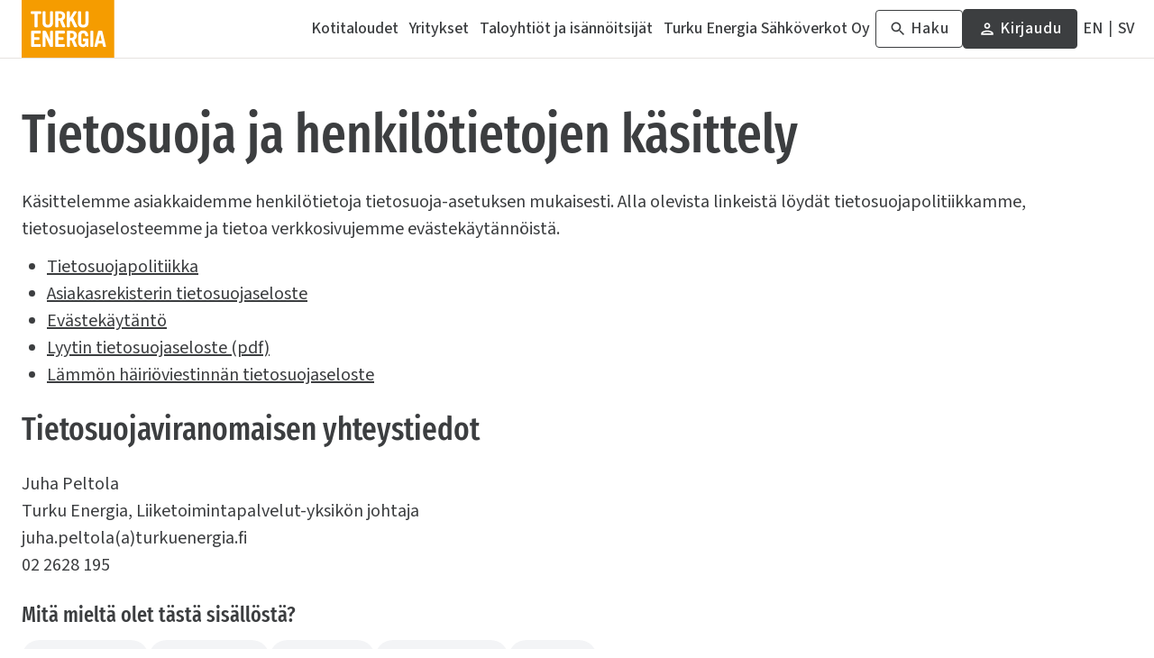

--- FILE ---
content_type: text/html; charset=utf-8
request_url: https://www.turkuenergia.fi/tietosuoja
body_size: 11177
content:
<!DOCTYPE html><html lang="fi"><head><meta charSet="utf-8"/><meta name="viewport" content="width=device-width"/><title>Tietosuoja | Turku Energia</title><meta name="description" content="Käsittelemme asiakkaidemme henkilötietoja tietosuoja-asetuksen mukaisesti. Tältä sivulta löydät tietosuojapolitiikkamme."/><meta property="og:title" content="Tietosuoja | Turku Energia"/><meta property="og:description" content="Käsittelemme asiakkaidemme henkilötietoja tietosuoja-asetuksen mukaisesti. Tältä sivulta löydät tietosuojapolitiikkamme."/><meta property="og:url" content="https://www.turkuenergia.fi/tietosuoja"/><meta name="twitter:title" content="Tietosuoja | Turku Energia"/><meta name="twitter:description" content="Käsittelemme asiakkaidemme henkilötietoja tietosuoja-asetuksen mukaisesti. Tältä sivulta löydät tietosuojapolitiikkamme."/><meta name="twitter:card" content="summary"/><link rel="canonical" href="https://www.turkuenergia.fi/tietosuoja"/><link rel="preconnect" href="https://www.datocms-assets.com" crossorigin=""/><link rel="dns-prefetch" href="https://www.datocms-assets.com"/><meta name="next-head-count" content="13"/><meta name="facebook-domain-verification" content="5rbrnszr3i21sa1x6wlucy4mljtxr5"/><script id="Cookiebot" src="https://consent.cookiebot.com/uc.js" data-cbid="bfd68a0e-5f01-4916-adc1-7f8a2366a90c" data-culture="FI" data-blockingmode="auto" async=""></script><script id="Analytics0" data-cookieconsent="ignore" data-nscript="beforeInteractive">window.dataLayer = window.dataLayer || [];function gtag() { dataLayer.push(arguments); }gtag("js", new Date());gtag("config", "GTM-MQL754M");gtag("config", "G-GC31QP6ES4");gtag("consent", "default", {  ad_storage: "denied",  analytics_storage: "denied",  functionality_storage: "denied",  personalization_storage: "denied",  security_storage: "granted",  wait_for_update: 500});gtag("set", "ads_data_redaction", true);</script><link rel="preload" href="/_next/static/css/feedf6a350cf1b78.css" as="style"/><link rel="stylesheet" href="/_next/static/css/feedf6a350cf1b78.css" data-n-g=""/><noscript data-n-css=""></noscript><script defer="" nomodule="" src="/_next/static/chunks/polyfills-42372ed130431b0a.js"></script><script src="/_next/static/chunks/webpack-63d3715bc3f2f328.js" defer=""></script><script src="/_next/static/chunks/framework-49c6cecf1f6d5795.js" defer=""></script><script src="/_next/static/chunks/main-ebf606ab2be47770.js" defer=""></script><script src="/_next/static/chunks/pages/_app-389ca5e7a1462c95.js" defer=""></script><script src="/_next/static/chunks/252f366e-20f301b9d1c3b4f3.js" defer=""></script><script src="/_next/static/chunks/1bfc9850-548f2b6696b39c11.js" defer=""></script><script src="/_next/static/chunks/421-440d859edf9db892.js" defer=""></script><script src="/_next/static/chunks/786-e1c0200f1d87fb74.js" defer=""></script><script src="/_next/static/chunks/pages/%5B...uid%5D-02c2bac1f287ac25.js" defer=""></script><script src="/_next/static/R1kamjnlj2P8EynxaUp30/_buildManifest.js" defer=""></script><script src="/_next/static/R1kamjnlj2P8EynxaUp30/_ssgManifest.js" defer=""></script></head><body><noscript><iframe src="https://www.googletagmanager.com/ns.html?id=GTM-MQL754M" height="0" width="0" style="display:none;visibility:hidden"></iframe></noscript><noscript><iframe src="https://www.googletagmanager.com/ns.html?id=G-GC31QP6ES4" height="0" width="0" style="display:none;visibility:hidden"></iframe></noscript><div id="__next"><div class="layout flex min-h-screen flex-col transition-colors"><header id="header" class="header " data-datocms-noindex="true"><div class="header-content"><div class="header-top"><a class="header-top-logo link--plain" aria-label="Turku Energia" href="/"><svg xmlns="http://www.w3.org/2000/svg" width="225" height="140" viewBox="0 0 225 140"><path fill="#F59C00" d="M224.36 0H0v140h224.36V0Z"></path><path fill="#fff" d="M47.64 30.58c0-3.3-1.67-3.3-1.67-3.3H23.75s-1.67 0-1.67 3.3c0 3.31 1.67 3.3 1.67 3.3h7.36v30.79s0 1.88 3.74 1.88h.02c3.74 0 3.74-1.88 3.74-1.88V33.88h7.36s1.67 0 1.67-3.3Zm87.23 33.52L124.7 43l8.69-13.55s1.48-2.3-3.22-2.34c-3.53-.01-3.98.83-4.6 1.89l-8.66 14.38h-.12V29s0-1.89-3.75-1.89c-3.74 0-3.73 1.89-3.73 1.89v35.65s0 1.89 3.73 1.89c3.74 0 3.75-1.89 3.75-1.89v-10.3l2.92-4.42 7 14.72c.55 1.03.99 1.9 4.62 1.9 4.38 0 3.54-2.45 3.54-2.45Zm23.41-36.99c-3.73 0-3.73 1.89-3.73 1.89v25.57c0 3.73-1.69 5.68-5.32 5.68-3.63 0-5.25-1.95-5.25-5.68V29s0-1.89-3.75-1.89S136.5 29 136.5 29v25.63c0 8.6 5.04 12.21 12.73 12.21 7.7 0 12.8-3.63 12.8-12.2V29s-.02-1.89-3.75-1.89Zm-85.91 0c-3.73 0-3.73 1.89-3.73 1.89v25.57c0 3.73-1.69 5.68-5.32 5.68-3.63 0-5.25-1.95-5.25-5.68V29s0-1.89-3.75-1.89S50.59 29 50.59 29v25.63c0 8.6 5.04 12.21 12.73 12.21 7.7 0 12.8-3.63 12.8-12.2V29s-.02-1.89-3.75-1.89Zm77.07 46.98c-7.28 0-12.36 3.46-12.36 13.08v13.96c0 9.63 5.1 13.08 12.35 13.08 2.82 0 4.99-1.5 6.99-3.77l1.15 3.24h3.9V93.67h-12.75v6.17h5.26v2.38c0 3.35-1.74 5.4-4.56 5.4-3 0-4.88-1.19-4.88-5.52V86.22c0-4.33 1.9-5.52 4.88-5.52 2.5 0 4.26 1.38 4.52 5.54.04.86.14 1.8 3.73 1.8 3.86 0 3.79-1.07 3.72-1.88v-.03c-.61-8.03-4.68-12.03-11.95-12.03m24.38 37.9V76.37s.01-1.9-3.75-1.9-3.75 1.9-3.75 1.9V112s-.01 1.9 3.75 1.9 3.75-1.9 3.75-1.9Zm12.78-13.15 3.69-15.79h.1l3.64 15.79h-7.43Zm17.6 12.9-.02-.02-8.65-35.82c-.2-.82-.37-1.44-5.12-1.44-4.74 0-4.89.62-5.1 1.44l-8.9 35.84c-.24.97-.49 2.16 2.93 2.16 3.77 0 3.97-.84 4.24-1.89l1.68-6.56h10.35l1.51 6.56c.25 1.06.45 1.89 4.23 1.89 3.4 0 3.08-1.2 2.85-2.16ZM46.58 77.92c0-3.3-1.67-3.3-1.67-3.3H25.99c-2.38 0-2.78.27-2.83 1.24v36.54c.05.93.43 1.23 2.6 1.25H44.9s1.68 0 1.68-3.3-1.67-3.3-1.67-3.3H30.62V96.8h11.02s1.67 0 1.67-3.3-1.67-3.31-1.67-3.31H30.62v-8.97H44.9s1.67 0 1.67-3.3m58.31 0c0-3.3-1.67-3.3-1.67-3.3H84.3c-2.4 0-2.77.27-2.84 1.24v36.54c.05.93.43 1.23 2.6 1.25h19.16s1.67 0 1.67-3.3-1.67-3.3-1.67-3.3h-14.3V96.8h11.03s1.67 0 1.67-3.3-1.67-3.31-1.67-3.31H88.92v-8.97h14.28s1.67 0 1.67-3.3m29.49 33.58-6.46-15.25c4.18-1.57 5.91-5.08 5.91-9.95 0-7.36-4.28-11.67-13.29-11.67h-8.26c-2.12.03-2.51.32-2.57 1.23 0 .06-.02.1-.02.1v36.06s0 1.89 3.74 1.89c3.73 0 3.73-1.89 3.73-1.89V97.77h3.59l5.83 14.25c.48 1.1 1 1.89 4.6 1.89 4.23 0 3.36-2 3.19-2.41m-8.03-25.3c0 3.8-2 5.42-5.32 5.42h-3.85V80.8H121c3.31 0 5.32 1.63 5.32 5.4Zm-20.2-22.06L99.66 48.9c4.16-1.57 5.9-5.09 5.9-9.95 0-7.36-4.28-11.68-13.28-11.68h-8.25c-2.12.03-2.51.32-2.57 1.24l-.01.1v36.06s0 1.88 3.73 1.88 3.73-1.88 3.73-1.88V50.42h3.59l5.83 14.25c.48 1.1 1 1.88 4.6 1.88 4.23 0 3.36-2 3.19-2.4Zm-8.03-25.3c0 3.8-2 5.42-5.32 5.42h-3.85V33.44h3.85c3.31 0 5.32 1.63 5.32 5.4ZM76.14 76.43v-.06c-.02-.22-.17-.93-1.13-1.4a.25.25 0 0 1-.07-.02l-.3-.13-.17-.05a1.7 1.7 0 0 0-.29-.07l-.21-.04-.32-.05c-.09 0-.18-.03-.26-.03l-.4-.01h-.42c-3.6 0-3.58 1.89-3.58 1.89v20.9l-9.4-20.86v-.04c-.76-1.66-1.3-1.88-5.24-1.9h-.87c-2.1 0-2.86.5-2.86 1.88v35.68s0 .3.21.64c.3.55 1.12 1.25 3.21 1.25h.16c3.6 0 3.59-1.89 3.59-1.89V89.1l10.34 22.8.23.52.04.1c.61 1.25 1.12 1.51 4.9 1.51h.1c2 0 2.74-.5 2.74-1.84v.4-36.1"></path></svg></a><button class="header-top-menu" aria-label="Valikko"><svg xmlns="http://www.w3.org/2000/svg" width="48" height="48" viewBox="0 -960 960 960" name="menu"><path d="M120-240v-60h720v60H120Zm0-210v-60h720v60H120Zm0-210v-60h720v60H120Z"></path></svg></button></div><div class="header-items"><a class="primary-item   link--plain" target="" href="/kotitaloudet"><span>Kotitaloudet</span><span class="primary-item-icon"><svg stroke="currentColor" fill="currentColor" stroke-width="0" viewBox="0 0 24 24" height="1em" width="1em" xmlns="http://www.w3.org/2000/svg"><path fill="none" d="M0 0h24v24H0z"></path><path d="M10 6L8.59 7.41 13.17 12l-4.58 4.59L10 18l6-6z"></path></svg></span></a><a class="primary-item   link--plain" target="" href="/yritykset"><span>Yritykset</span><span class="primary-item-icon"><svg stroke="currentColor" fill="currentColor" stroke-width="0" viewBox="0 0 24 24" height="1em" width="1em" xmlns="http://www.w3.org/2000/svg"><path fill="none" d="M0 0h24v24H0z"></path><path d="M10 6L8.59 7.41 13.17 12l-4.58 4.59L10 18l6-6z"></path></svg></span></a><a class="primary-item   link--plain" target="" href="/taloyhtiot-ja-isannoitsijat"><span>Taloyhtiöt ja isännöitsijät</span><span class="primary-item-icon"><svg stroke="currentColor" fill="currentColor" stroke-width="0" viewBox="0 0 24 24" height="1em" width="1em" xmlns="http://www.w3.org/2000/svg"><path fill="none" d="M0 0h24v24H0z"></path><path d="M10 6L8.59 7.41 13.17 12l-4.58 4.59L10 18l6-6z"></path></svg></span></a><a class="primary-item   link--plain" target="_blank" href="/sahkoverkot"><span>Turku Energia Sähköverkot Oy</span></a><a class="primary-item  primary-item--search max-xl:link--plain link--plain" target="" href="/haku"><svg stroke="currentColor" fill="currentColor" stroke-width="0" viewBox="0 0 24 24" class="mr-1 h-5 w-5" height="1em" width="1em" xmlns="http://www.w3.org/2000/svg"><path fill="none" d="M0 0h24v24H0V0z"></path><path d="M15.5 14h-.79l-.28-.27A6.471 6.471 0 0016 9.5 6.5 6.5 0 109.5 16c1.61 0 3.09-.59 4.23-1.57l.27.28v.79l5 4.99L20.49 19l-4.99-5zm-6 0C7.01 14 5 11.99 5 9.5S7.01 5 9.5 5 14 7.01 14 9.5 11.99 14 9.5 14z"></path></svg><span>Haku</span></a><a class="secondary-item max-xl:link--plain link link--primary" target="_blank" href="https://energiaonline.turkuenergia.fi/eServices/Online/IndexNoAuth"><svg stroke="currentColor" fill="currentColor" stroke-width="0" viewBox="0 0 24 24" class="mr-1 h-5 w-5" height="1em" width="1em" xmlns="http://www.w3.org/2000/svg"><path fill="none" d="M0 0h24v24H0V0z"></path><path d="M12 6c1.1 0 2 .9 2 2s-.9 2-2 2-2-.9-2-2 .9-2 2-2m0 10c2.7 0 5.8 1.29 6 2H6c.23-.72 3.31-2 6-2m0-12C9.79 4 8 5.79 8 8s1.79 4 4 4 4-1.79 4-4-1.79-4-4-4zm0 10c-2.67 0-8 1.34-8 4v2h16v-2c0-2.66-5.33-4-8-4z"></path></svg>Kirjaudu<div class="link-tooltip max-2xs:hidden ml-auto"><svg width="24" height="21" viewBox="0 0 24 21" fill="none" xmlns="http://www.w3.org/2000/svg"><path d="M11.6913 0L23.3827 20.25H0L11.6913 0Z" fill="currentColor"></path></svg><div>Kirjaudu 24/7 EnergiaOnline-palveluun</div></div></a><div class="languages"><a class="language link--plain" aria-label="In English" href="/en/data-protection"><span class="hidden xl:inline">EN</span><span class="inline xl:hidden">In English</span></a><span class="language-divider">|</span><a class="language link--plain" aria-label="På Svenska" href="/sv/dataskydd"><span class="hidden xl:inline">SV</span><span class="inline xl:hidden">På Svenska</span></a></div></div></div></header><main class="page  "><div class="mx-auto flex flex-col gap-6 lg:flex-row w-full max-w- max-w-8xl"><div class="page-subnav block sm:hidden"><div class="sub-nav-wrapper" data-datocms-noindex="true"><button class="sub-nav-top sub-nav-top--collapsed">Tietosuoja<svg stroke="currentColor" fill="currentColor" stroke-width="0" viewBox="0 0 24 24" class="sub-nav-icon" height="1em" width="1em" xmlns="http://www.w3.org/2000/svg"><path fill="none" d="M0 0h24v24H0z"></path><path d="M16.59 8.59L12 13.17 7.41 8.59 6 10l6 6 6-6z"></path></svg></button><ul class="sub-nav sub-nav--collapsed"><li class="sub-nav-childless"><a class=" link--plain" href="/tietosuoja/tietosuojapolitiikka">Tietosuojapolitiikka</a></li><li class="sub-nav-childless"><a class=" link--plain" href="/tietosuoja/lammon-hairioviestinnan-tietosuojaseloste">Lämmön häiriöviestinnän tietosuojaseloste</a></li><li class="sub-nav-childless"><a class=" link--plain" href="/tietosuoja/asiakasrekisterin-tietosuojaseloste">Asiakasrekisterin tietosuojaseloste</a></li></ul></div></div><div class="page-content"><div class="hero hero--row"><div class="hero-text"><h1 id="tietosuoja-ja-henkilotietojen-kasittely">Tietosuoja ja henkilötietojen käsittely</h1><p class="">Käsittelemme asiakkaidemme henkilötietoja tietosuoja-asetuksen mukaisesti. Alla olevista linkeistä löydät tietosuojapolitiikkamme, tietosuojaselosteemme ja tietoa verkkosivujemme evästekäytännöistä.</p><ul><li><p class=""><a class=" link--plain" href="/tietosuoja/tietosuojapolitiikka">Tietosuojapolitiikka</a></p></li><li><p class=""><a class=" link--plain" href="/tietosuoja/asiakasrekisterin-tietosuojaseloste">Asiakasrekisterin tietosuojaseloste</a></p></li><li><p class=""><a class=" link--plain" href="/evastekaytanto">Evästekäytäntö</a></p></li><li><p class=""><a class=" link--plain" target="_blank" href="https://www.datocms-assets.com/102627/1747732497-2025-04-15-lyytin-tietosuojaseloste.pdf">Lyytin tietosuojaseloste (pdf)</a></p></li><li><p class=""><a class=" link--plain" href="/tietosuoja/lammon-hairioviestinnan-tietosuojaseloste">Lämmön häiriöviestinnän tietosuojaseloste</a></p></li></ul></div></div><div class="text "><h2 id="tietosuojaviranomaisen-yhteystiedot">Tietosuojaviranomaisen yhteystiedot</h2><p class="">Juha Peltola<br/>Turku Energia, Liiketoimintapalvelut-yksikön johtaja<br/>juha.peltola(a)turkuenergia.fi<br/>02 2628 195</p></div><div class="flex flex-col"></div><div class="reaction-container"><h2 class="reaction-title">Mitä mieltä olet tästä sisällöstä?</h2><div class="reactionButtons"><button class="" aria-label="Erinomainen"><svg stroke="currentColor" fill="currentColor" stroke-width="0" viewBox="0 0 24 24" height="1em" width="1em" xmlns="http://www.w3.org/2000/svg"><path fill="none" d="M0 0h24v24H0z"></path><path d="M16.5 3c-1.74 0-3.41.81-4.5 2.09C10.91 3.81 9.24 3 7.5 3 4.42 3 2 5.42 2 8.5c0 3.78 3.4 6.86 8.55 11.54L12 21.35l1.45-1.32C18.6 15.36 22 12.28 22 8.5 22 5.42 19.58 3 16.5 3zm-4.4 15.55l-.1.1-.1-.1C7.14 14.24 4 11.39 4 8.5 4 6.5 5.5 5 7.5 5c1.54 0 3.04.99 3.57 2.36h1.87C13.46 5.99 14.96 5 16.5 5c2 0 3.5 1.5 3.5 3.5 0 2.89-3.14 5.74-7.9 10.05z"></path></svg><span>Erinomainen</span></button><button class="" aria-label="Kiinnostava"><svg stroke="currentColor" fill="currentColor" stroke-width="0" viewBox="0 0 24 24" height="1em" width="1em" xmlns="http://www.w3.org/2000/svg"><path fill="none" d="M0 0h24v24H0z"></path><path d="M9 21c0 .55.45 1 1 1h4c.55 0 1-.45 1-1v-1H9v1zm3-19C8.14 2 5 5.14 5 9c0 2.38 1.19 4.47 3 5.74V17c0 .55.45 1 1 1h6c.55 0 1-.45 1-1v-2.26c1.81-1.27 3-3.36 3-5.74 0-3.86-3.14-7-7-7zm2 11.7V16h-4v-2.3C8.48 12.63 7 11.53 7 9c0-2.76 2.24-5 5-5s5 2.24 5 5c0 2.49-1.51 3.65-3 4.7z"></path></svg><span>Kiinnostava</span></button><button class="" aria-label="Neutraali"><svg stroke="currentColor" fill="currentColor" stroke-width="0" viewBox="0 0 24 24" height="1em" width="1em" xmlns="http://www.w3.org/2000/svg"><path fill="none" d="M0 0h24v24H0V0z"></path><path d="M11 18h2v-2h-2v2zm1-16C6.48 2 2 6.48 2 12s4.48 10 10 10 10-4.48 10-10S17.52 2 12 2zm0 18c-4.41 0-8-3.59-8-8s3.59-8 8-8 8 3.59 8 8-3.59 8-8 8zm0-14c-2.21 0-4 1.79-4 4h2c0-1.1.9-2 2-2s2 .9 2 2c0 2-3 1.75-3 5h2c0-2.25 3-2.5 3-5 0-2.21-1.79-4-4-4z"></path></svg><span>Neutraali</span></button><button class="" aria-label="Ei hyödyllinen"><svg stroke="currentColor" fill="currentColor" stroke-width="0" viewBox="0 0 24 24" height="1em" width="1em" xmlns="http://www.w3.org/2000/svg"><path fill="none" d="M0 0h24v24H0z"></path><path d="M7.94 5.12L6.49 3.66A9.91 9.91 0 0112 2c5.52 0 10 4.48 10 10 0 2.04-.61 3.93-1.66 5.51l-1.46-1.46A7.869 7.869 0 0020 12c0-4.41-3.59-8-8-8-1.48 0-2.86.41-4.06 1.12zm9.72 4.41l-1.41-1.41-2.65 2.65 1.41 1.41 2.65-2.65zm2.12 13.08l-2.27-2.27A9.91 9.91 0 0112 22C6.48 22 2 17.52 2 12c0-2.04.61-3.93 1.66-5.51L1.39 4.22 2.8 2.81l18.38 18.38-1.4 1.42zm-3.72-3.73L12.18 15l-1.59 1.59-4.24-4.24 1.41-1.41 2.83 2.83.18-.18-5.65-5.65A7.932 7.932 0 004 12c0 4.41 3.59 8 8 8 1.48 0 2.86-.41 4.06-1.12z"></path></svg><span>Ei hyödyllinen</span></button><button class="" aria-label="Huono"><svg stroke="currentColor" fill="currentColor" stroke-width="0" viewBox="0 0 24 24" height="1em" width="1em" xmlns="http://www.w3.org/2000/svg"><path fill="none" d="M0 0h24v24H0V0z" opacity=".87"></path><path d="M12 2C6.47 2 2 6.47 2 12s4.47 10 10 10 10-4.47 10-10S17.53 2 12 2zm0 18c-4.41 0-8-3.59-8-8s3.59-8 8-8 8 3.59 8 8-3.59 8-8 8zm3.59-13L12 10.59 8.41 7 7 8.41 10.59 12 7 15.59 8.41 17 12 13.41 15.59 17 17 15.59 13.41 12 17 8.41z"></path></svg><span>Huono</span></button></div></div></div></div></main><footer id="footer" class="footer" data-datocms-noindex="true"><div class="footer-content"><div class="footer-logo"><svg xmlns="http://www.w3.org/2000/svg" width="225" height="140" viewBox="0 0 225 140"><path fill="#F59C00" d="M224.36 0H0v140h224.36V0Z"></path><path fill="#fff" d="M47.64 30.58c0-3.3-1.67-3.3-1.67-3.3H23.75s-1.67 0-1.67 3.3c0 3.31 1.67 3.3 1.67 3.3h7.36v30.79s0 1.88 3.74 1.88h.02c3.74 0 3.74-1.88 3.74-1.88V33.88h7.36s1.67 0 1.67-3.3Zm87.23 33.52L124.7 43l8.69-13.55s1.48-2.3-3.22-2.34c-3.53-.01-3.98.83-4.6 1.89l-8.66 14.38h-.12V29s0-1.89-3.75-1.89c-3.74 0-3.73 1.89-3.73 1.89v35.65s0 1.89 3.73 1.89c3.74 0 3.75-1.89 3.75-1.89v-10.3l2.92-4.42 7 14.72c.55 1.03.99 1.9 4.62 1.9 4.38 0 3.54-2.45 3.54-2.45Zm23.41-36.99c-3.73 0-3.73 1.89-3.73 1.89v25.57c0 3.73-1.69 5.68-5.32 5.68-3.63 0-5.25-1.95-5.25-5.68V29s0-1.89-3.75-1.89S136.5 29 136.5 29v25.63c0 8.6 5.04 12.21 12.73 12.21 7.7 0 12.8-3.63 12.8-12.2V29s-.02-1.89-3.75-1.89Zm-85.91 0c-3.73 0-3.73 1.89-3.73 1.89v25.57c0 3.73-1.69 5.68-5.32 5.68-3.63 0-5.25-1.95-5.25-5.68V29s0-1.89-3.75-1.89S50.59 29 50.59 29v25.63c0 8.6 5.04 12.21 12.73 12.21 7.7 0 12.8-3.63 12.8-12.2V29s-.02-1.89-3.75-1.89Zm77.07 46.98c-7.28 0-12.36 3.46-12.36 13.08v13.96c0 9.63 5.1 13.08 12.35 13.08 2.82 0 4.99-1.5 6.99-3.77l1.15 3.24h3.9V93.67h-12.75v6.17h5.26v2.38c0 3.35-1.74 5.4-4.56 5.4-3 0-4.88-1.19-4.88-5.52V86.22c0-4.33 1.9-5.52 4.88-5.52 2.5 0 4.26 1.38 4.52 5.54.04.86.14 1.8 3.73 1.8 3.86 0 3.79-1.07 3.72-1.88v-.03c-.61-8.03-4.68-12.03-11.95-12.03m24.38 37.9V76.37s.01-1.9-3.75-1.9-3.75 1.9-3.75 1.9V112s-.01 1.9 3.75 1.9 3.75-1.9 3.75-1.9Zm12.78-13.15 3.69-15.79h.1l3.64 15.79h-7.43Zm17.6 12.9-.02-.02-8.65-35.82c-.2-.82-.37-1.44-5.12-1.44-4.74 0-4.89.62-5.1 1.44l-8.9 35.84c-.24.97-.49 2.16 2.93 2.16 3.77 0 3.97-.84 4.24-1.89l1.68-6.56h10.35l1.51 6.56c.25 1.06.45 1.89 4.23 1.89 3.4 0 3.08-1.2 2.85-2.16ZM46.58 77.92c0-3.3-1.67-3.3-1.67-3.3H25.99c-2.38 0-2.78.27-2.83 1.24v36.54c.05.93.43 1.23 2.6 1.25H44.9s1.68 0 1.68-3.3-1.67-3.3-1.67-3.3H30.62V96.8h11.02s1.67 0 1.67-3.3-1.67-3.31-1.67-3.31H30.62v-8.97H44.9s1.67 0 1.67-3.3m58.31 0c0-3.3-1.67-3.3-1.67-3.3H84.3c-2.4 0-2.77.27-2.84 1.24v36.54c.05.93.43 1.23 2.6 1.25h19.16s1.67 0 1.67-3.3-1.67-3.3-1.67-3.3h-14.3V96.8h11.03s1.67 0 1.67-3.3-1.67-3.31-1.67-3.31H88.92v-8.97h14.28s1.67 0 1.67-3.3m29.49 33.58-6.46-15.25c4.18-1.57 5.91-5.08 5.91-9.95 0-7.36-4.28-11.67-13.29-11.67h-8.26c-2.12.03-2.51.32-2.57 1.23 0 .06-.02.1-.02.1v36.06s0 1.89 3.74 1.89c3.73 0 3.73-1.89 3.73-1.89V97.77h3.59l5.83 14.25c.48 1.1 1 1.89 4.6 1.89 4.23 0 3.36-2 3.19-2.41m-8.03-25.3c0 3.8-2 5.42-5.32 5.42h-3.85V80.8H121c3.31 0 5.32 1.63 5.32 5.4Zm-20.2-22.06L99.66 48.9c4.16-1.57 5.9-5.09 5.9-9.95 0-7.36-4.28-11.68-13.28-11.68h-8.25c-2.12.03-2.51.32-2.57 1.24l-.01.1v36.06s0 1.88 3.73 1.88 3.73-1.88 3.73-1.88V50.42h3.59l5.83 14.25c.48 1.1 1 1.88 4.6 1.88 4.23 0 3.36-2 3.19-2.4Zm-8.03-25.3c0 3.8-2 5.42-5.32 5.42h-3.85V33.44h3.85c3.31 0 5.32 1.63 5.32 5.4ZM76.14 76.43v-.06c-.02-.22-.17-.93-1.13-1.4a.25.25 0 0 1-.07-.02l-.3-.13-.17-.05a1.7 1.7 0 0 0-.29-.07l-.21-.04-.32-.05c-.09 0-.18-.03-.26-.03l-.4-.01h-.42c-3.6 0-3.58 1.89-3.58 1.89v20.9l-9.4-20.86v-.04c-.76-1.66-1.3-1.88-5.24-1.9h-.87c-2.1 0-2.86.5-2.86 1.88v35.68s0 .3.21.64c.3.55 1.12 1.25 3.21 1.25h.16c3.6 0 3.59-1.89 3.59-1.89V89.1l10.34 22.8.23.52.04.1c.61 1.25 1.12 1.51 4.9 1.51h.1c2 0 2.74-.5 2.74-1.84v.4-36.1"></path></svg></div><div class="footer-sections"><div class="footer-section footer-section--secondary"><div class="footer-section-sub"><div class="footer-section-title">Tietoa meistä</div><button class="footer-section-title"><div>Tietoa meistä</div><svg stroke="currentColor" fill="currentColor" stroke-width="0" viewBox="0 0 24 24" height="1em" width="1em" xmlns="http://www.w3.org/2000/svg"><path fill="none" d="M0 0h24v24H0z"></path><path d="M10 6L8.59 7.41 13.17 12l-4.58 4.59L10 18l6-6z"></path></svg></button><a class="footer-link link--plain" target="" href="/tietoa-meista/turku-energia-lyhyesti">Turku Energia lyhyesti</a><a class="footer-link link--plain" target="" href="/vastuullisuus">Vastuullisuus</a><a class="footer-link link--plain" target="" href="https://ura.turkuenergia.fi/">Tule meille töihin</a><a class="footer-link link--plain" target="" href="/tietoa-meista/kouluyhteistyo">Kouluyhteistyö</a><a class="footer-link link--plain" target="" href="/tietoa-meista/kaupunkitaide">Kaupunkitaide</a><a class="footer-link link--plain" target="" href="/tietoa-meista/turku-energian-mediatiedotteet">Mediatiedotteet</a><a class="footer-link link--plain" target="" href="/uutiset-ja-artikkelit">Uutiset ja artikkelit</a></div><div class="footer-section-sub"><div class="footer-section-title">Asiointi</div><button class="footer-section-title"><div>Asiointi</div><svg stroke="currentColor" fill="currentColor" stroke-width="0" viewBox="0 0 24 24" height="1em" width="1em" xmlns="http://www.w3.org/2000/svg"><path fill="none" d="M0 0h24v24H0z"></path><path d="M10 6L8.59 7.41 13.17 12l-4.58 4.59L10 18l6-6z"></path></svg></button><a class="footer-link link--plain" target="" href="/yhteystiedot">Yhteystiedot</a><a class="footer-link link--plain" target="" href="/ukk">Usein kysytyt kysymykset</a><a class="footer-link link--plain" target="_blank" href="https://energiaonline.turkuenergia.fi/">24/7 EnergiaOnline-palvelu</a></div><div class="footer-section-sub-with-subs"><div class="footer-section-sub"><div class="footer-section-title">Siirry</div><button class="footer-section-title"><div>Siirry</div><svg stroke="currentColor" fill="currentColor" stroke-width="0" viewBox="0 0 24 24" height="1em" width="1em" xmlns="http://www.w3.org/2000/svg"><path fill="none" d="M0 0h24v24H0z"></path><path d="M10 6L8.59 7.41 13.17 12l-4.58 4.59L10 18l6-6z"></path></svg></button><a class="footer-link link--plain" target="" href="https://keskeytyskartta.turkuenergia.fi/">Sähkön keskeytyskarttaan</a><a class="footer-link link--plain" target="" href="https://lammonkeskeytyskartta.turkuenergia.fi/">Kaukolämmön keskeytyskarttaan</a></div><div class="footer-section-sub"><div class="footer-section-title">Seuraa meitä</div><button class="footer-section-title"><div>Seuraa meitä</div><svg stroke="currentColor" fill="currentColor" stroke-width="0" viewBox="0 0 24 24" height="1em" width="1em" xmlns="http://www.w3.org/2000/svg"><path fill="none" d="M0 0h24v24H0z"></path><path d="M10 6L8.59 7.41 13.17 12l-4.58 4.59L10 18l6-6z"></path></svg></button><a class="footer-link link--plain" target="_blank" href="https://www.facebook.com/TurkuEnergia/">Facebook</a><a class="footer-link link--plain" target="_blank" href="https://www.instagram.com/turkuenergia/">Instagram</a><a class="footer-link link--plain" target="_blank" href="https://twitter.com/turkuenergia">X</a><a class="footer-link link--plain" target="_blank" href="https://www.youtube.com/turkuenergia">YouTube</a></div></div></div><div class="footer-section footer-section--tertiary"><div class="footer-link1 link-wrapper"><button class=" link--plain">Evästeasetukset</button></div><div class="footer-link1 link-wrapper"><a class=" link--plain" target="" href="/tietosuoja">Tietosuoja</a></div><div class="footer-link1 link-wrapper"><a class=" link--plain" target="" href="/saavutettavuus">Saavutettavuus</a></div></div></div></div></footer></div></div><script id="__NEXT_DATA__" type="application/json">{"props":{"pageProps":{"common":{},"faqs":[],"faqCategories":[],"footer":{"__typename":"FooterRecord","id":"140815273","_updatedAt":"2024-05-31T09:29:49+03:00","primaryItems":[],"secondaryItems":[{"id":"141493969","__typename":"LinkBlockRecord","text":"Tietoa meistä","linkType":"none","documentLink":null,"documentLocale":"","mediaLink":null,"target":"","variant":"","tooltipText":"","webLink":"","items":[{"__typename":"LinkBlockSubRecord","id":"141494046","text":"Turku Energia lyhyesti","linkType":"document","documentLink":{"__typename":"MainPageRecord","id":"211367267","title":"Turku Energia lyhyesti","uid":"turku-energia-lyhyesti","parent":{"id":"211367199","title":"Tietoa meistä"},"__pathname":"/tietoa-meista/turku-energia-lyhyesti"},"documentLocale":"","mediaLink":null,"target":"","variant":"","tooltipText":"","webLink":""},{"__typename":"LinkBlockSubRecord","id":"145605096","text":"Vastuullisuus","linkType":"document","documentLink":{"__typename":"MainPageRecord","id":"211367146","title":"Vastuullisuus","uid":"vastuullisuus","parent":null,"__pathname":"/vastuullisuus"},"documentLocale":"","mediaLink":null,"target":"","variant":"","tooltipText":"","webLink":""},{"__typename":"LinkBlockSubRecord","id":"145605089","text":"Tule meille töihin","linkType":"web","documentLink":null,"documentLocale":"","mediaLink":null,"target":"","variant":"","tooltipText":"","webLink":"https://ura.turkuenergia.fi/"},{"__typename":"LinkBlockSubRecord","id":"145605091","text":"Kouluyhteistyö","linkType":"document","documentLink":{"__typename":"MainPageRecord","id":"211367332","title":"Kouluyhteistyö","uid":"kouluyhteistyo","parent":{"id":"211367199","title":"Tietoa meistä"},"__pathname":"/tietoa-meista/kouluyhteistyo"},"documentLocale":"","mediaLink":null,"target":"","variant":"","tooltipText":"","webLink":""},{"__typename":"LinkBlockSubRecord","id":"145605093","text":"Kaupunkitaide","linkType":"document","documentLink":{"__typename":"MainPageRecord","id":"211367334","title":"Kaupunkitaide","uid":"kaupunkitaide","parent":{"id":"211367199","title":"Tietoa meistä"},"__pathname":"/tietoa-meista/kaupunkitaide"},"documentLocale":"","mediaLink":null,"target":"","variant":"","tooltipText":"","webLink":""},{"__typename":"LinkBlockSubRecord","id":"145605094","text":"Mediatiedotteet","linkType":"document","documentLink":{"__typename":"MainPageRecord","id":"211367337","title":"Turku Energian mediatiedotteet","uid":"turku-energian-mediatiedotteet","parent":{"id":"211367199","title":"Tietoa meistä"},"__pathname":"/tietoa-meista/turku-energian-mediatiedotteet"},"documentLocale":"","mediaLink":null,"target":"","variant":"","tooltipText":"","webLink":""},{"__typename":"LinkBlockSubRecord","id":"53-mzYvvQiSiRWXezC4I9g","text":"Uutiset ja artikkelit","linkType":"document","documentLink":{"__typename":"NewsPageRecord","id":"141649613","title":"Uutiset ja artikkelit","__pathname":"/uutiset-ja-artikkelit"},"documentLocale":"","mediaLink":null,"target":"","variant":"","tooltipText":"","webLink":""}]},{"id":"145605108","__typename":"LinkBlockRecord","text":"Asiointi","linkType":"document","documentLink":null,"documentLocale":"","mediaLink":null,"target":"","variant":"","tooltipText":"","webLink":"","items":[{"__typename":"LinkBlockSubRecord","id":"145605105","text":"Yhteystiedot","linkType":"document","documentLink":{"__typename":"MainPageRecord","id":"211367152","title":"Yhteystiedot","uid":"yhteystiedot","parent":null,"__pathname":"/yhteystiedot"},"documentLocale":"","mediaLink":null,"target":"","variant":"","tooltipText":"","webLink":""},{"__typename":"LinkBlockSubRecord","id":"145605106","text":"Usein kysytyt kysymykset","linkType":"document","documentLink":{"__typename":"FaqPageRecord","id":"140829574","title":"Usein kysytyt kysymykset","__pathname":"/ukk"},"documentLocale":"","mediaLink":null,"target":"","variant":"","tooltipText":"","webLink":""},{"__typename":"LinkBlockSubRecord","id":"145605107","text":"24/7 EnergiaOnline-palvelu","linkType":"web","documentLink":null,"documentLocale":"","mediaLink":null,"target":"_blank","variant":"","tooltipText":"","webLink":"https://energiaonline.turkuenergia.fi/"}]},{"id":"145605115","__typename":"LinkBlockRecord","text":"Siirry","linkType":"","documentLink":null,"documentLocale":"","mediaLink":null,"target":"","variant":"","tooltipText":"","webLink":"","items":[{"__typename":"LinkBlockSubRecord","id":"145605110","text":"Sähkön keskeytyskarttaan","linkType":"web","documentLink":null,"documentLocale":"","mediaLink":null,"target":"","variant":"","tooltipText":"","webLink":"https://keskeytyskartta.turkuenergia.fi/"},{"__typename":"LinkBlockSubRecord","id":"145605109","text":"Kaukolämmön keskeytyskarttaan","linkType":"web","documentLink":null,"documentLocale":"","mediaLink":null,"target":"","variant":"","tooltipText":"","webLink":"https://lammonkeskeytyskartta.turkuenergia.fi/"}]},{"id":"173938298","__typename":"LinkBlockRecord","text":"Seuraa meitä","linkType":"none","documentLink":null,"documentLocale":"","mediaLink":null,"target":"","variant":"","tooltipText":"","webLink":"","items":[{"__typename":"LinkBlockSubRecord","id":"173938294","text":"Facebook","linkType":"web","documentLink":null,"documentLocale":"","mediaLink":null,"target":"_blank","variant":"","tooltipText":"","webLink":"https://www.facebook.com/TurkuEnergia/"},{"__typename":"LinkBlockSubRecord","id":"173938295","text":"Instagram","linkType":"web","documentLink":null,"documentLocale":"","mediaLink":null,"target":"_blank","variant":"","tooltipText":"","webLink":"https://www.instagram.com/turkuenergia/"},{"__typename":"LinkBlockSubRecord","id":"173938296","text":"X","linkType":"web","documentLink":null,"documentLocale":"","mediaLink":null,"target":"_blank","variant":"","tooltipText":"","webLink":"https://twitter.com/turkuenergia"},{"__typename":"LinkBlockSubRecord","id":"173938297","text":"YouTube","linkType":"web","documentLink":null,"documentLocale":"","mediaLink":null,"target":"_blank","variant":"","tooltipText":"","webLink":"https://www.youtube.com/turkuenergia"}]}],"tertiaryItems":[{"id":"145605116","__typename":"LinkBlockSubRecord","text":"Evästeasetukset","linkType":"web","documentLink":null,"documentLocale":"","mediaLink":null,"target":"","variant":"","tooltipText":"","webLink":"?show_cookie_consent=1"},{"id":"145605117","__typename":"LinkBlockSubRecord","text":"Tietosuoja","linkType":"document","documentLink":{"__typename":"MainPageRecord","id":"211367193","title":"Tietosuoja","uid":"tietosuoja","parent":null,"__pathname":"/tietosuoja"},"documentLocale":"","mediaLink":null,"target":"","variant":"","tooltipText":"","webLink":""},{"id":"145605118","__typename":"LinkBlockSubRecord","text":"Saavutettavuus","linkType":"document","documentLink":{"__typename":"MainPageRecord","id":"211367191","title":"Saavutettavuus","uid":"saavutettavuus","parent":null,"__pathname":"/saavutettavuus"},"documentLocale":"","mediaLink":null,"target":"","variant":"","tooltipText":"","webLink":""}]},"header":{"__typename":"HeaderRecord","id":"140814695","section":"Turku Energia","_updatedAt":"2026-01-12T10:45:39+02:00","primaryItems":[{"__typename":"LinkBlockRecord","id":"145601377","text":"Kotitaloudet","linkType":"document","documentLink":{"__typename":"MainPageRecord","id":"211303507","title":"Kotitaloudet","uid":"kotitaloudet","parent":null,"__pathname":"/kotitaloudet"},"documentLocale":"","mediaLink":null,"target":"","variant":"","tooltipText":"","webLink":"","items":[{"__typename":"LinkBlockSubRecord","id":"145601371","text":"Sähkö","linkType":"document","documentLink":{"__typename":"MainPageRecord","id":"211364658","title":"Sähköä kotitalouksille","uid":"sahko","parent":{"id":"211303507","title":"Kotitaloudet"},"__pathname":"/kotitaloudet/sahko"},"documentLocale":"","mediaLink":null,"target":"","variant":"","tooltipText":"","webLink":""},{"__typename":"LinkBlockSubRecord","id":"145601372","text":" Lämmitys ja jäähdytys","linkType":"document","documentLink":{"__typename":"MainPageRecord","id":"211364662","title":"Lämmitys","uid":"lammitys-jaahdytys","parent":{"id":"211303507","title":"Kotitaloudet"},"__pathname":"/kotitaloudet/lammitys-jaahdytys"},"documentLocale":"","mediaLink":null,"target":"","variant":"","tooltipText":"","webLink":""},{"__typename":"LinkBlockSubRecord","id":"145601373","text":"Aurinkopaneelit ja akkuratkaisut","linkType":"document","documentLink":{"__typename":"MainPageRecord","id":"211364666","title":"Aurinkopaneelit kotitalouksille","uid":"aurinkopaneelit","parent":{"id":"211303507","title":"Kotitaloudet"},"__pathname":"/kotitaloudet/aurinkopaneelit"},"documentLocale":"","mediaLink":null,"target":"","variant":"","tooltipText":"","webLink":""},{"__typename":"LinkBlockSubRecord","id":"145601374","text":"Sähköautojen latauspisteet","linkType":"document","documentLink":{"__typename":"MainPageRecord","id":"211364671","title":"Sähköautojen latauspisteet","uid":"sahkoautojen-latauspisteet","parent":{"id":"211303507","title":"Kotitaloudet"},"__pathname":"/kotitaloudet/sahkoautojen-latauspisteet"},"documentLocale":"","mediaLink":null,"target":"","variant":"","tooltipText":"","webLink":""},{"__typename":"LinkBlockSubRecord","id":"145601375","text":"Asiakasedut","linkType":"document","documentLink":{"__typename":"MainPageRecord","id":"lNouUoqJTQq7PWT8mgw-0g","title":"Asiakasedut","uid":"asiakasedut","parent":null,"__pathname":"/asiakasedut"},"documentLocale":"","mediaLink":null,"target":"","variant":"","tooltipText":"","webLink":""},{"__typename":"LinkBlockSubRecord","id":"145601376","text":"Asiakaspalvelu","linkType":"document","documentLink":{"__typename":"MainPageRecord","id":"211367152","title":"Yhteystiedot","uid":"yhteystiedot","parent":null,"__pathname":"/yhteystiedot"},"documentLocale":"","mediaLink":null,"target":"","variant":"","tooltipText":"","webLink":""}]},{"__typename":"LinkBlockRecord","id":"145601384","text":"Yritykset","linkType":"document","documentLink":{"__typename":"MainPageRecord","id":"211303912","title":"Yritykset","uid":"yritykset","parent":null,"__pathname":"/yritykset"},"documentLocale":"","mediaLink":null,"target":"","variant":"","tooltipText":"","webLink":"","items":[{"__typename":"LinkBlockSubRecord","id":"145601378","text":"Sähkö","linkType":"document","documentLink":{"__typename":"MainPageRecord","id":"211364659","title":"Sähköä yrityksille","uid":"sahko","parent":{"id":"211303912","title":"Yritykset"},"__pathname":"/yritykset/sahko"},"documentLocale":"","mediaLink":null,"target":"","variant":"","tooltipText":"","webLink":""},{"__typename":"LinkBlockSubRecord","id":"145601379","text":" Lämmitys ja jäähdytys","linkType":"document","documentLink":{"__typename":"MainPageRecord","id":"211364664","title":"Lämmitys ja jäähdytys yrityksille","uid":"lammitys-jaahdytys","parent":{"id":"211303912","title":"Yritykset"},"__pathname":"/yritykset/lammitys-jaahdytys"},"documentLocale":"","mediaLink":null,"target":"","variant":"","tooltipText":"","webLink":""},{"__typename":"LinkBlockSubRecord","id":"145601380","text":"Aurinkopaneelit ja akkuratkaisut","linkType":"document","documentLink":{"__typename":"MainPageRecord","id":"211364667","title":"Aurinkopaneelit yrityksille","uid":"aurinkopaneelit-yrityksille","parent":{"id":"211303912","title":"Yritykset"},"__pathname":"/yritykset/aurinkopaneelit-yrityksille"},"documentLocale":"","mediaLink":null,"target":"","variant":"","tooltipText":"","webLink":""},{"__typename":"LinkBlockSubRecord","id":"145601381","text":"Sähköautojen latauspisteet","linkType":"document","documentLink":{"__typename":"MainPageRecord","id":"211364673","title":"Sähköautojen latauspisteet yrityksille","uid":"sahkoautojen-latauspisteet","parent":{"id":"211303912","title":"Yritykset"},"__pathname":"/yritykset/sahkoautojen-latauspisteet"},"documentLocale":"","mediaLink":null,"target":"","variant":"","tooltipText":"","webLink":""},{"__typename":"LinkBlockSubRecord","id":"vdlbgZ7QSz6obTwig_IGHg","text":"Palvelut yrityksille","linkType":"document","documentLink":{"__typename":"MainPageRecord","id":"211364678","title":"Palvelut yrityksille","uid":"palvelut-yrityksille","parent":{"id":"211303912","title":"Yritykset"},"__pathname":"/yritykset/palvelut-yrityksille"},"documentLocale":"","mediaLink":null,"target":"","variant":"","tooltipText":"","webLink":""},{"__typename":"LinkBlockSubRecord","id":"145601383","text":"Yhteystiedot","linkType":"document","documentLink":{"__typename":"MainPageRecord","id":"jlcfmATnQgKB9mcCphwt5g","title":"Yhteystiedot yritysasiakkaille","uid":"yhteystiedot-yritysasiakkaille","parent":{"id":"211303912","title":"Yritykset"},"__pathname":"/yritykset/yhteystiedot-yritysasiakkaille"},"documentLocale":"","mediaLink":null,"target":"","variant":"","tooltipText":"","webLink":""}]},{"__typename":"LinkBlockRecord","id":"145601391","text":"Taloyhtiöt ja isännöitsijät","linkType":"document","documentLink":{"__typename":"MainPageRecord","id":"211304457","title":"Taloyhtiöt ja isännöitsijät","uid":"taloyhtiot-ja-isannoitsijat","parent":null,"__pathname":"/taloyhtiot-ja-isannoitsijat"},"documentLocale":"","mediaLink":null,"target":"","variant":"","tooltipText":"","webLink":"","items":[{"__typename":"LinkBlockSubRecord","id":"145601385","text":"Sähkö","linkType":"document","documentLink":{"__typename":"MainPageRecord","id":"211364660","title":"Sähkö","uid":"sahko","parent":{"id":"211304457","title":"Taloyhtiöt ja isännöitsijät"},"__pathname":"/taloyhtiot-ja-isannoitsijat/sahko"},"documentLocale":"","mediaLink":null,"target":"","variant":"","tooltipText":"","webLink":""},{"__typename":"LinkBlockSubRecord","id":"145601386","text":" Lämmitys ja jäähdytys","linkType":"document","documentLink":{"__typename":"MainPageRecord","id":"211364665","title":"Lämmitys ja jäähdytys taloyhtiöille","uid":"lammitys-ja-jaahdytys-taloyhtioille","parent":{"id":"211304457","title":"Taloyhtiöt ja isännöitsijät"},"__pathname":"/taloyhtiot-ja-isannoitsijat/lammitys-ja-jaahdytys-taloyhtioille"},"documentLocale":"","mediaLink":null,"target":"","variant":"","tooltipText":"","webLink":""},{"__typename":"LinkBlockSubRecord","id":"145601387","text":"Aurinkopaneelit ja akkuratkaisut","linkType":"document","documentLink":{"__typename":"MainPageRecord","id":"211364668","title":"Aurinkopaneelit taloyhtiöille","uid":"aurinkopaneelit-taloyhtioille","parent":{"id":"211304457","title":"Taloyhtiöt ja isännöitsijät"},"__pathname":"/taloyhtiot-ja-isannoitsijat/aurinkopaneelit-taloyhtioille"},"documentLocale":"","mediaLink":null,"target":"","variant":"","tooltipText":"","webLink":""},{"__typename":"LinkBlockSubRecord","id":"145601388","text":"Sähköautojen latauspisteet","linkType":"document","documentLink":{"__typename":"MainPageRecord","id":"211364675","title":"Sähköautojen latauspisteet","uid":"sahkoautojen-latauspisteet","parent":{"id":"211304457","title":"Taloyhtiöt ja isännöitsijät"},"__pathname":"/taloyhtiot-ja-isannoitsijat/sahkoautojen-latauspisteet"},"documentLocale":"","mediaLink":null,"target":"","variant":"","tooltipText":"","webLink":""},{"__typename":"LinkBlockSubRecord","id":"btjLzU38Rxyx25S27X5N0Q","text":"Palvelut taloyhtiöille","linkType":"document","documentLink":{"__typename":"MainPageRecord","id":"211364680","title":"Palvelut taloyhtiöille","uid":"palvelut-taloyhtioille","parent":{"id":"211304457","title":"Taloyhtiöt ja isännöitsijät"},"__pathname":"/taloyhtiot-ja-isannoitsijat/palvelut-taloyhtioille"},"documentLocale":"","mediaLink":null,"target":"","variant":"","tooltipText":"","webLink":""},{"__typename":"LinkBlockSubRecord","id":"145601390","text":"Yhteystiedot","linkType":"document","documentLink":{"__typename":"MainPageRecord","id":"daxbj_u-SweuhVPxnGjMbw","title":"Yhteystiedot taloyhtiöille","uid":"yhteystiedot-taloyhtioille","parent":{"id":"211304457","title":"Taloyhtiöt ja isännöitsijät"},"__pathname":"/taloyhtiot-ja-isannoitsijat/yhteystiedot-taloyhtioille"},"documentLocale":"","mediaLink":null,"target":"","variant":"","tooltipText":"","webLink":""}]},{"__typename":"LinkBlockRecord","id":"141530387","text":"Turku Energia Sähköverkot Oy","linkType":"document","documentLink":{"__typename":"MainPageRecord","id":"211304771","title":"Sähköverkot","uid":"sahkoverkot","parent":null,"__pathname":"/sahkoverkot"},"documentLocale":"","mediaLink":null,"target":"_blank","variant":"","tooltipText":"","webLink":"","items":[]},{"__typename":"LinkBlockRecord","id":"179333824","text":"Haku","linkType":"document","documentLink":{"__typename":"SearchPageRecord","id":"141649611","title":"Haku","__pathname":"/haku"},"documentLocale":"","mediaLink":null,"target":"","variant":"","tooltipText":"","webLink":"","items":[]}],"secondaryItems":[{"__typename":"LinkBlockSubRecord","id":"141553314","text":"Kirjaudu","linkType":"web","documentLink":null,"documentLocale":"","mediaLink":null,"target":"_blank","variant":"primary","tooltipText":"Kirjaudu 24/7 EnergiaOnline-palveluun","webLink":"https://energiaonline.turkuenergia.fi/eServices/Online/IndexNoAuth"}]},"messages":{"clear_files":"Tyhjennä","close":"Sulje","author":"Kirjoittaja","imageSource":"Kuvan lähde","campaign":"Kampanja","order":"Tilaa","common.businessBenefitOfferings":"Liikkeen tarjoamat edut Turku Energian asiakkaille:","common.businessBenefits":"Yrityskohtaiset edut","common.errorLoadingData":"Virhe ladattaessa tietoja","common.errorSearching":"Virhe tietojen lataamisessa","common.loading":"Ladataan...","common.otherBenefits":"Muita saman kategorian etuja","consent_to_process":"Hyväksyn, että Turku Energia säilyttää ja käsittelee henkilötietojani.","cookies_accept_all_cookies":"Hyväksy kaikki evästeet","cookies_accept_all":"Hyväksy kaikki","cookies_accept_selected_cookies":"Hyväksy valitut evästeet","cookies_analytics_description":"Kehitämme palveluitamme päivittäin. Nämä evästeet auttavat meitä ymmärtämään, miten sivustomme palveluita käytetään ja mitä niiltä toivotaan. Evästeiden avulla voimme luoda palveluistamme entistäkin parempia.","cookies_analytics_title":"Evästeet, joilla kehitämme palvelujamme","cookies_decline_all":"Vain välttämättömät","cookies_description_short":"Evästeiden avulla Turku Energia tarjoaa paremman käyttökokemuksen ja henkilökohtaisemman palvelun.","cookies_description":"Evästeiden avulla Turku Energia tarjoaa paremman käyttökokemuksen ja henkilökohtaisemman palvelun. Kun hyväksyt evästeet, voimme kehittää palveluistamme entistä parempia ja pystymme tarjoamaan sinulle kiinnostavia sisältöjä. Sinä hallitset evästeitäsi ja voit muuttaa evästeasetuksiasi milloin tahansa sivuston päävalikon kautta.","cookies_edit_settings":"Muokkaa evästeasetuksia","cookies_essential_description":"Nämä evästeet ovat aina käytössä, jotta palvelumme toimivat. Käytämme toiminnallisia evästeitä esimerkiksi tekemiesi valintojen muistamiseen ja palvelujen turvallisuuden varmistamiseen.","cookies_essential_title":"Välttämättömät toiminnalliset evästeet","cookies_marketing_description":"Turku Energian artikkeleiden yhteydessä voidaan näyttää sosiaalisessa mediassa julkaistuja sisältöjä. Sosiaalisen median palvelut voivat hyödyntää evästeillä kerättyjä tietoja omassa käytössään.","cookies_marketing_title":"Sosiaalisen median upotusten evästeet","cookies_personalization_description":"Nämä evästeet auttavat meitä kohdentamaan sinulle sisältöä sen perusteella, miten olet käyttänyt palvelujamme. Niiden avulla voimme tarjota henkilökohtaisen käyttökokemuksen ja suositella sinulle kiinnostavaa sisältöä.","cookies_personalization_title":"Kohdentamisen ja suosittelun evästeet","cookies_read_more":"Lue lisää evästeistämme","cookies_settings":"Evästeasetukset","cookies_we_use_cookies":"Valitse, mitä evästeitä käytät","email":"Sähköpostiosoite","faq_title":"Usein kysytyt kysymykset","file_size_limit":"Max. tiedostojen yhteiskoko: 8 MB.","file_type_limit":"Sallitut tiedostotyypit: pdf, jpg.","form_warning_select_one":"Ole hyvä ja valitse vähintään yksi","form_warning_select":"Ole hyvä ja valitse yksi","form_warning_toggle":"Valinta on pakollinen","form_warning":"Ole hyvä ja täytä tämä kenttä","menu":"Valikko","metering_general":"Yleissähkö","metering_night":"Yösähkö","metering":"Valitse mittaustapa","next":"Seuraava","no":"Ei","preview_alert":"Esikatselutila aktiivinen.","preview_click":"Poistu esikatselutilasta","previous":"Edellinen","product_campaign":"Kampanja käynnissä {validTo} asti.","product_date":"Ajankohta","product_factor":"Kerroin","product_power":"Teho","product_price_basic_fee":"Perusmaksu","product_price_cents":"snt","product_price_commission_fee":"Välityspalkkio","product_price_day":"Energia, päivä","product_price_exchange_electricity":"Pörssisähkö","product_price_forecast":"Hintaennuste","product_price_night":"Energia, yö","product_price_power":"Tehomaksu","product_price_seasonal":"Kausihinta","product_price_vat_rate":"Hinta alv","product_year":"vuosi","search_help":"Kirjoita hakukenttään hakusanasi etsiäksesi sisältöä sivustoltamme.","search_input":"Haku","search_show_more":"Näytä lisää","search_status_none":"Ei hakutuloksia.","select_files":"Valitse tiedostot","show_price_excl_vat":"Verollinen","show_price_incl_vat":"Veroton","show_price":"Hinta","submit_please_wait":"Odota hetki...","submit_status_success":"Kiitos! Olemme sinuun yhteydessä pian.","submit_status_unknown":"Lähetys epäonnistui! Yritä myöhemmin uudelleen.","submit":"Lähetä","yes":"Kyllä","rating.title":"Mitä mieltä olet tästä sisällöstä?","rating.thankYou":"Kiitos palautteestasi!"},"news":[],"page":{"__typename":"MainPageRecord","id":"211367193","uid":"tietosuoja","shortUrl":"","pageType":"general","author":"","redirects":[],"title":"Tietosuoja","_updatedAt":"2025-12-15T10:02:40+02:00","categories":[],"heroText":{"__typename":"MainPageModelHeroTextField","blocks":[],"links":[{"__typename":"MainPageRecord","id":"SG9u_GsATdSboMCRDfGG2g","uid":"tietosuojapolitiikka","title":"Tietosuojapolitiikka","__pathname":"/tietosuoja/tietosuojapolitiikka"},{"__typename":"MainPageRecord","id":"211397024","uid":"asiakasrekisterin-tietosuojaseloste","title":"Asiakasrekisterin tietosuojaseloste","__pathname":"/tietosuoja/asiakasrekisterin-tietosuojaseloste"},{"__typename":"MainPageRecord","id":"211397021","uid":"evastekaytanto","title":"Evästekäytäntö","__pathname":"/evastekaytanto"},{"__typename":"MainPageRecord","id":"GJ_zPwgtT_q2c1KG_w-3YQ","uid":"lammon-hairioviestinnan-tietosuojaseloste","title":"Lämmön häiriöviestinnän tietosuojaseloste","__pathname":"/tietosuoja/lammon-hairioviestinnan-tietosuojaseloste"}],"value":{"schema":"dast","document":{"type":"root","children":[{"type":"heading","level":1,"children":[{"type":"span","value":"Tietosuoja ja henkilötietojen käsittely"}]},{"type":"paragraph","children":[{"type":"span","value":"Käsittelemme asiakkaidemme henkilötietoja tietosuoja-asetuksen mukaisesti. Alla olevista linkeistä löydät tietosuojapolitiikkamme, tietosuojaselosteemme ja tietoa verkkosivujemme evästekäytännöistä."}]},{"type":"list","style":"bulleted","children":[{"type":"listItem","children":[{"type":"paragraph","children":[{"item":"SG9u_GsATdSboMCRDfGG2g","meta":[{"id":"target","value":"_blank"}],"type":"itemLink","children":[{"type":"span","value":"Tietosuojapolitiikka"}]}]}]},{"type":"listItem","children":[{"type":"paragraph","children":[{"item":"211397024","type":"itemLink","children":[{"type":"span","value":"Asiakasrekisterin tietosuojaseloste"}]}]}]},{"type":"listItem","children":[{"type":"paragraph","children":[{"item":"211397021","type":"itemLink","children":[{"type":"span","value":"Evästekäytäntö"}]}]}]},{"type":"listItem","children":[{"type":"paragraph","children":[{"url":"https://www.datocms-assets.com/102627/1747732497-2025-04-15-lyytin-tietosuojaseloste.pdf","meta":[{"id":"target","value":"_blank"}],"type":"link","children":[{"type":"span","value":"Lyytin tietosuojaseloste (pdf)"}]}]}]},{"type":"listItem","children":[{"type":"paragraph","children":[{"item":"GJ_zPwgtT_q2c1KG_w-3YQ","type":"itemLink","children":[{"type":"span","value":"Lämmön häiriöviestinnän tietosuojaseloste"}]}]}]}]}]}}},"heroImage":null,"heroImageSource":"","heroDirection":"row","heroLinks":[],"body":[{"__typename":"TextBlockRecord","id":"ZV6c2TyvRzurULWZK1WWJA","structuredText":{"blocks":[],"links":[],"value":{"schema":"dast","document":{"type":"root","children":[{"type":"heading","level":2,"children":[{"type":"span","value":"Tietosuojaviranomaisen yhteystiedot"}]},{"type":"paragraph","children":[{"type":"span","value":"Juha Peltola\nTurku Energia, Liiketoimintapalvelut-yksikön johtaja\njuha.peltola(a)turkuenergia.fi\n02 2628 195"}]}]}}}}],"seoSettings":{"__typename":"SeoField","title":null,"description":"Käsittelemme asiakkaidemme henkilötietoja tietosuoja-asetuksen mukaisesti. Tältä sivulta löydät tietosuojapolitiikkamme.","image":null,"twitterCard":null},"children":[{"__typename":"MainPageRecord","id":"SG9u_GsATdSboMCRDfGG2g","hideInSubnav":false,"children":[],"title":"Tietosuojapolitiikka","__pathname":"/tietosuoja/tietosuojapolitiikka"},{"__typename":"MainPageRecord","id":"GJ_zPwgtT_q2c1KG_w-3YQ","hideInSubnav":false,"children":[],"title":"Lämmön häiriöviestinnän tietosuojaseloste","__pathname":"/tietosuoja/lammon-hairioviestinnan-tietosuojaseloste"},{"__typename":"MainPageRecord","id":"211397024","hideInSubnav":false,"children":[],"title":"Asiakasrekisterin tietosuojaseloste","__pathname":"/tietosuoja/asiakasrekisterin-tietosuojaseloste"}],"parent":null,"campaign":null,"noindex":false,"datocmsNoindex":false,"showSubnav":false,"hideInSubnav":null,"__pathname":"/tietosuoja","_localeHrefs":{"en":"/en/data-protection","fi":"/tietosuoja","sv":"/sv/dataskydd"},"__breadcrumbs":[{"id":"211367193","text":"Tietosuoja","href":"/tietosuoja","section":""}],"__mainPageId":"211367193"},"preview":{"isActive":false}},"__N_SSG":true},"page":"/[...uid]","query":{"uid":["tietosuoja"]},"buildId":"R1kamjnlj2P8EynxaUp30","isFallback":false,"gsp":true,"locale":"fi","locales":["fi","en","sv"],"defaultLocale":"fi","domainLocales":[],"scriptLoader":[{"id":"Analytics1","src":"https://www.googletagmanager.com/gtm.js?id=GTM-MQL754M","strategy":"afterInteractive"},{"id":"Analytics2","src":"https://www.googletagmanager.com/gtag/js?id=G-GC31QP6ES4","strategy":"afterInteractive"},{"id":"Liana","strategy":"afterInteractive","children":"new (function (url) {  function kw() {    var e = document.getElementsByTagName(\"meta\");    for (var i in e) {      if (        typeof e[i].name != \"undefined\" \u0026\u0026        e[i].name == \"keywords\" \u0026\u0026        typeof e[i].content != \"undefined\"      )        return e[i].content;    }    return null;  }  function getTrackingCookie() {    var regexResult = document.cookie.match(\"(^|;)\\s*liana_t\\s*=\\s*([^;]+)\");    return regexResult ? regexResult.pop() : \"\";  }  var or = window.location.origin + window.location.pathname;  var ep = {    kw: encodeURIComponent(kw()),    href: encodeURIComponent(or),    liana_t: encodeURIComponent(getTrackingCookie()),  };  if (window.location.search) {    window.location.search      .substr(1)      .split(\"\u0026\")      .forEach(function (i) {        if (i.match(\"^utm=\")) {          ep[\"utm\"] = i.split(\"=\")[1];        }      });  }  var urlParams = new URLSearchParams(window.location.search);  if (    urlParams.has(\"liana_pv\") \u0026\u0026    urlParams.get(\"liana_pv\").match(\"^[a-z0-9]{32}$\")  ) {    ep[\"uid\"] = encodeURIComponent(urlParams.get(\"liana_pv\"));  }  var s = document.createElement(\"script\");  s.src = url;  var helper = function () {    var c = CEMClass().setUrl(url);    for (var i in ep) {      c.setStaticParam(i, ep[i]);    }  };  var first = true;  if (url.indexOf(\"?\") !== -1) {    first = false;  }  for (var i in ep) {    s.src = s.src + (first ? \"?\" : \"\u0026\") + i + \"=\" + encodeURIComponent(ep[i]);    first = false;  }  s.onreadystatechange = function () {    if (this.readyState == \"complete\") helper();  };  s.onload = helper;  document.getElementsByTagName(\"head\")[0].appendChild(s);})(\"https://t3.lianacem.com/t/5f854a0715fd8/js\");"}]}</script></body></html>

--- FILE ---
content_type: text/css; charset=UTF-8
request_url: https://www.turkuenergia.fi/_next/static/css/feedf6a350cf1b78.css
body_size: 13566
content:
.card{display:flex;height:100%;width:100%;flex-shrink:0;flex-direction:column;align-items:center;justify-content:center;overflow:hidden;border-radius:.5rem;--tw-bg-opacity:1;background-color:rgb(255 255 255/var(--tw-bg-opacity));border-width:1px;border-style:solid;--tw-border-opacity:1;border-color:rgb(230 227 224/var(--tw-border-opacity))}a.card{transition-property:color,background-color,border-color,text-decoration-color,fill,stroke;transition-timing-function:cubic-bezier(.4,0,.2,1);transition-duration:75ms}a.card:hover{--tw-border-opacity:1;border-color:rgb(60 62 64/var(--tw-border-opacity))}.card>:last-child:not(.card-title){padding-bottom:1.5rem}.card-image,.card-image img{aspect-ratio:16/9;width:100%}.card-image img{-o-object-position:center;object-position:center}.card-image img,.card-image--cover img{-o-object-fit:cover;object-fit:cover}.card-image--contain img{-o-object-fit:contain;object-fit:contain}.card-image>div{aspect-ratio:16/9;width:100%;--tw-bg-opacity:1;background-color:rgb(255 255 255/var(--tw-bg-opacity))}.card-image--none{display:none;align-items:center;justify-content:center;--tw-bg-opacity:1;background-color:rgb(246 245 244/var(--tw-bg-opacity))}.card-image--none>svg{height:8rem;width:8rem;--tw-text-opacity:1;color:rgb(230 227 224/var(--tw-text-opacity))}.card-image--none+div{padding-top:1.5rem}@media (min-width:768px){.card-list--2 .card-wrapper--next-has-image:nth-child(odd) .card-image--none,.card-list--2 .card-wrapper--prev-has-image:nth-child(2n) .card-image--none,.card-list--3 .card-wrapper--prev-has-image:nth-child(2n) .card-image--none{display:flex;aspect-ratio:16/9;width:100%}}@media (min-width:1280px){.card-list--3 .card-wrapper--prev-has-image:nth-child(2n) .card-image--none{display:none;aspect-ratio:auto;width:auto}}@media (min-width:768px){.card-list--3 .card-wrapper--next-has-image:nth-child(odd) .card-image--none{display:flex;aspect-ratio:16/9;width:100%}}@media (min-width:1280px){.card-list--3 .card-wrapper--next-has-image:nth-child(odd) .card-image--none{display:none;aspect-ratio:auto;width:auto}}@media (min-width:768px){.card-list--3 .card-wrapper--prev-has-image.card-wrapper--next-has-image .card-image--none{display:flex;aspect-ratio:16/9;width:100%}}@media (min-width:1280px){.card-list--3 .card-wrapper--next-has-image.card-wrapper--mod-0 .card-image--none,.card-list--3 .card-wrapper--next-has-image.card-wrapper--mod-1 .card-image--none,.card-list--3 .card-wrapper--next-next-has-image.card-wrapper--mod-0 .card-image--none,.card-list--3 .card-wrapper--prev-has-image.card-wrapper--mod-1 .card-image--none,.card-list--3 .card-wrapper--prev-has-image.card-wrapper--mod-2 .card-image--none,.card-list--3 .card-wrapper--prev-prev-has-image.card-wrapper--mod-2 .card-image--none{display:flex;aspect-ratio:16/9;width:100%}}@media (min-width:768px){.card-list--4 .card-wrapper--prev-has-image:nth-child(2n) .card-image--none{display:flex;aspect-ratio:16/9;width:100%}}@media (min-width:1280px){.card-list--4 .card-wrapper--prev-has-image:nth-child(2n) .card-image--none{display:none;aspect-ratio:auto;width:auto}}@media (min-width:768px){.card-list--4 .card-wrapper--next-has-image:nth-child(odd) .card-image--none{display:flex;aspect-ratio:16/9;width:100%}}@media (min-width:1280px){.card-list--4 .card-wrapper--next-has-image:nth-child(odd) .card-image--none{display:none;aspect-ratio:auto;width:auto}}@media (min-width:768px){.card-list--4 .card-wrapper--prev-has-image.card-wrapper--next-has-image .card-image--none{display:flex;aspect-ratio:16/9;width:100%}}@media (min-width:1280px){.card-list--4 .card-wrapper--next-has-image.card-wrapper--mod-0 .card-image--none,.card-list--4 .card-wrapper--next-has-image.card-wrapper--mod-1 .card-image--none,.card-list--4 .card-wrapper--next-has-image.card-wrapper--mod-2 .card-image--none,.card-list--4 .card-wrapper--next-has-image.card-wrapper--next-next-has-image.card-wrapper--mod-1 .card-image--none,.card-list--4 .card-wrapper--next-next-has-image.card-wrapper--mod-0 .card-image--none,.card-list--4 .card-wrapper--prev-has-image.card-wrapper--mod-1 .card-image--none,.card-list--4 .card-wrapper--prev-has-image.card-wrapper--mod-2 .card-image--none,.card-list--4 .card-wrapper--prev-has-image.card-wrapper--mod-3 .card-image--none,.card-list--4 .card-wrapper--prev-prev-has-image.card-wrapper--mod-2 .card-image--none,.card-list--4 .card-wrapper--prev-prev-prev-has-image.card-wrapper--mod-3 .card-image--none{display:flex;aspect-ratio:16/9;width:100%}}.card-list--2 .card-wrapper--next-has-image:nth-child(odd) .card-image--none+div,.card-list--2 .card-wrapper--prev-has-image:nth-child(2n) .card-image--none+div,.card-list--3 .card-wrapper--next-has-image.card-wrapper--mod-0 .card-image--none+div,.card-list--3 .card-wrapper--next-has-image.card-wrapper--mod-1 .card-image--none+div,.card-list--3 .card-wrapper--next-has-image:nth-child(odd) .card-image--none+div,.card-list--3 .card-wrapper--next-next-has-image.card-wrapper--mod-0 .card-image--none+div,.card-list--3 .card-wrapper--prev-has-image.card-wrapper--mod-1 .card-image--none+div,.card-list--3 .card-wrapper--prev-has-image.card-wrapper--mod-2 .card-image--none+div,.card-list--3 .card-wrapper--prev-has-image.card-wrapper--next-has-image .card-image--none+div,.card-list--3 .card-wrapper--prev-has-image:nth-child(2n) .card-image--none+div,.card-list--3 .card-wrapper--prev-prev-has-image.card-wrapper--mod-2 .card-image--none+div,.card-list--4 .card-wrapper--next-has-image.card-wrapper--mod-0 .card-image--none+div,.card-list--4 .card-wrapper--next-has-image.card-wrapper--mod-1 .card-image--none+div,.card-list--4 .card-wrapper--next-has-image.card-wrapper--mod-2 .card-image--none+div,.card-list--4 .card-wrapper--next-has-image.card-wrapper--next-next-has-image.card-wrapper--mod-1 .card-image--none+div,.card-list--4 .card-wrapper--next-has-image:nth-child(odd) .card-image--none+div,.card-list--4 .card-wrapper--next-next-has-image.card-wrapper--mod-0 .card-image--none+div,.card-list--4 .card-wrapper--prev-has-image.card-wrapper--mod-1 .card-image--none+div,.card-list--4 .card-wrapper--prev-has-image.card-wrapper--mod-2 .card-image--none+div,.card-list--4 .card-wrapper--prev-has-image.card-wrapper--mod-3 .card-image--none+div,.card-list--4 .card-wrapper--prev-has-image.card-wrapper--next-has-image .card-image--none+div,.card-list--4 .card-wrapper--prev-has-image:nth-child(2n) .card-image--none+div,.card-list--4 .card-wrapper--prev-prev-has-image.card-wrapper--mod-2 .card-image--none+div,.card-list--4 .card-wrapper--prev-prev-prev-has-image.card-wrapper--mod-3 .card-image--none+div{padding-top:.75rem}.card-top{display:flex;width:100%;align-items:center;justify-content:space-between;padding-left:1.5rem;padding-right:1.5rem;padding-top:1.5rem;font-size:1rem;line-height:1.5rem;font-weight:400}.card-category{border-radius:9999px;--tw-bg-opacity:1;background-color:rgb(246 245 244/var(--tw-bg-opacity));padding:.25rem .75rem;line-height:150%}.card-category,.card-title{--tw-text-opacity:1;color:rgb(60 62 64/var(--tw-text-opacity))}.card-title{width:100%;flex-shrink:0;padding-left:1.5rem;padding-right:1.5rem;padding-top:.75rem;font-family:Fira Sans Extra Condensed,Fira Sans Extra Condensed Fallback;font-size:1.5rem;line-height:2rem;font-weight:500}.card-title.link--plain:focus{outline:2px solid transparent;outline-offset:2px}.card-title--summary,summary.card-title{padding-bottom:.75rem}.card-title--summary+span,summary.card-title+div{margin-top:-.75rem}.card-body{width:100%;flex-grow:1;padding-left:1.5rem;padding-right:1.5rem;padding-top:.75rem}.card-body p,.card-body ul,.card-body>span{font-size:1.125rem;line-height:1.75rem;font-weight:400}.card-links{display:flex;width:100%;flex-wrap:wrap;justify-content:flex-end;gap:1rem;padding-left:1.5rem;padding-right:1.5rem;padding-top:1.5rem}.card-categories{display:flex;flex-wrap:wrap;gap:.75rem;font-size:1rem;line-height:1.5rem}.card-list{margin-left:auto;margin-right:auto;width:100%;max-width:1536px;padding-left:1.5rem;padding-right:1.5rem;padding-top:1.5rem}.card-list-title{margin-bottom:1.5rem}.card-list-inner{margin:-.75rem;display:flex;flex-wrap:wrap}.card-list--1 .card-list-inner>.card-wrapper,.card-list--2 .card-list-inner>.card-wrapper{width:100%;padding:.75rem}@media (min-width:768px){.card-list--2 .card-list-inner>.card-wrapper{width:50%}}.card-list--3 .card-list-inner>.card-wrapper{width:100%;padding:.75rem}@media (min-width:768px){.card-list--3 .card-list-inner>.card-wrapper{width:50%}}@media (min-width:1280px){.card-list--3 .card-list-inner>.card-wrapper{width:33.333333%}}.card-list--4 .card-list-inner>.card-wrapper{width:100%;padding:.75rem}@media (min-width:768px){.card-list--4 .card-list-inner>.card-wrapper{width:50%}}@media (min-width:1280px){.card-list--4 .card-list-inner>.card-wrapper{width:25%}}.contact-list{margin-left:auto;margin-right:auto;width:100%;max-width:1536px;padding-left:1.5rem;padding-right:1.5rem;padding-top:1.5rem}.contact-list-title{margin-bottom:1.5rem}.contact-list-inner{margin:-.75rem;display:flex;flex-wrap:wrap}.contact-list-inner>.contact-wrapper{width:100%;flex-grow:1;padding:.75rem}@media (min-width:1024px){.contact-list-inner>.contact-wrapper{max-width:50%}}@media (min-width:1280px){.contact-list-inner>.contact-wrapper{flex-basis:32rem}}.contact{display:flex;flex-direction:column;gap:0}@media (min-width:500px){.contact{flex-direction:row;gap:1.5rem}}.contact-image{aspect-ratio:1/1;width:4.75rem;flex-shrink:0}@media (min-width:500px){.contact-image{width:12rem}}.contact-image img{-o-object-fit:cover;object-fit:cover;-o-object-position:center;object-position:center}.contact-image img,.contact-image>div{aspect-ratio:1/1;width:100%;border-radius:.5rem}.contact-image>div{--tw-bg-opacity:1;background-color:rgb(255 255 255/var(--tw-bg-opacity))}.contact-image--none{display:flex;align-items:center;justify-content:center;--tw-bg-opacity:1;background-color:rgb(246 245 244/var(--tw-bg-opacity))}.contact-image--none>svg{height:6rem;width:6rem;--tw-text-opacity:1;color:rgb(230 227 224/var(--tw-text-opacity))}.contact-text{display:flex;width:100%;flex-direction:column}.contact-name{margin-right:auto;font-size:1.25rem;line-height:1.75rem;font-weight:500}@media (min-width:500px){.contact-name{font-size:1.5rem;line-height:2rem}}.contact-role{margin-right:auto;font-size:1rem;line-height:1.5rem;font-weight:500}@media (min-width:500px){.contact-role{font-size:1.125rem;line-height:1.75rem}}.contact-company{margin-right:auto;margin-bottom:.25rem;font-size:1rem;line-height:1.5rem;font-weight:500}@media (min-width:500px){.contact-company{font-size:1.125rem;line-height:1.75rem}}.contact-description,.contact-email,.contact-linkedin,.contact-phone{margin-top:.5rem;font-size:1rem;line-height:1.5rem;font-weight:500}.contact-email,.contact-linkedin,.contact-phone{margin-right:auto;display:flex;align-items:center;gap:.5rem}.contact-email:focus,.contact-email:hover,.contact-linkedin:focus,.contact-linkedin:hover,.contact-phone:focus,.contact-phone:hover{text-decoration-line:underline}.cta-list{margin-left:auto;margin-right:auto;display:flex;width:100%;max-width:1536px;flex-direction:column;padding-left:1.5rem;padding-right:1.5rem;padding-top:1.5rem}.cta-list-title{margin-bottom:1.5rem}.cta-list-inner{margin-top:0;display:flex;flex-wrap:wrap;gap:.75rem}.details-with-custom-marker summary{list-style:none}.details-with-custom-marker summary::-webkit-details-marker{display:none}.details-list{margin-left:auto;margin-right:auto;width:100%;max-width:1536px;padding-left:1.5rem;padding-right:1.5rem;padding-top:1.5rem}.details-list-title{margin-bottom:1.5rem}.faq-search{margin-left:auto;margin-right:auto;display:flex;width:100%;max-width:1536px;flex-direction:column;gap:1.5rem;padding-left:1.5rem;padding-right:1.5rem;padding-top:1.5rem}.faq-search input::-webkit-calendar-picker-indicator{margin-right:1.5rem;margin-bottom:.5rem;opacity:1}.faq-search-results,.faq-search-results--none{margin-left:auto;margin-right:auto;width:100%;max-width:1536px;padding-left:1.5rem;padding-right:1.5rem;padding-top:1.5rem}.faq-search-results{font-size:1.125rem;line-height:1.75rem}.faq-grid{display:grid;grid-template-columns:repeat(1,minmax(0,1fr));gap:1rem}@media (min-width:640px){.faq-grid{grid-template-columns:repeat(2,minmax(0,1fr))}}.faq-search-results .faq{display:flex;cursor:pointer;flex-direction:column;gap:.375rem;border-radius:.5rem;border-width:1px;padding:1rem 1.5rem}.faq-search-results .faq-selected{--tw-shadow:0 10px 15px -3px rgba(0,0,0,.1),0 4px 6px -4px rgba(0,0,0,.1);--tw-shadow-colored:0 10px 15px -3px var(--tw-shadow-color),0 4px 6px -4px var(--tw-shadow-color);box-shadow:var(--tw-ring-offset-shadow,0 0 #0000),var(--tw-ring-shadow,0 0 #0000),var(--tw-shadow)}.faq-search-results .card-categories{margin-bottom:.375rem}.faq-search-results .faq-question{margin-bottom:0;width:100%;font-size:1.5rem;line-height:2rem;font-weight:500;--tw-text-opacity:1;color:rgb(60 62 64/var(--tw-text-opacity))}.faq-search-results .faq-answer *{overflow-wrap:break-word;font-size:1.125rem;line-height:1.75rem;font-weight:400;--tw-text-opacity:1;color:rgb(60 62 64/var(--tw-text-opacity))}.faq-search-results .faq-answer br{content:"";margin:.375rem;display:block}.faq-floating-container{z-index:50;border-radius:.5rem;--tw-bg-opacity:1;background-color:rgb(255 255 255/var(--tw-bg-opacity));overflow-y:auto;border-width:1px;--tw-shadow:0 25px 50px -12px rgba(0,0,0,.25);--tw-shadow-colored:0 25px 50px -12px var(--tw-shadow-color);box-shadow:var(--tw-ring-offset-shadow,0 0 #0000),var(--tw-ring-shadow,0 0 #0000),var(--tw-shadow);max-height:70vh}@media (max-width:767px){.faq-floating-container{max-width:90vw}}.faq-floating-header{position:sticky;top:0;display:flex;align-items:center;justify-content:space-between;border-bottom-width:1px;--tw-bg-opacity:1;background-color:rgb(255 255 255/var(--tw-bg-opacity));padding:1.25rem}.faq-floating-header h3{flex:1 1 0%;padding-right:2rem;font-size:1.25rem;line-height:1.75rem;font-weight:500;--tw-text-opacity:1;color:rgb(60 62 64/var(--tw-text-opacity));text-decoration-line:underline}.faq-floating-header h3:hover{--tw-text-opacity:1;color:rgb(0 0 0/var(--tw-text-opacity))}.faq-floating-content{padding:1.25rem}.faq-floating-content,.faq-floating-content *{--tw-text-opacity:1;color:rgb(60 62 64/var(--tw-text-opacity))}.faq-floating-content *{overflow-wrap:break-word;font-size:1.125rem;line-height:1.75rem;font-weight:400}.faq-floating-content br{content:"";margin:.375rem;display:block}.form{margin-left:auto;margin-right:auto;display:flex;width:100%;max-width:1536px;flex-direction:column;padding-left:1.5rem;padding-right:1.5rem;padding-top:1.5rem}.form-title{margin-bottom:1.5rem}.form-title+form{margin-top:0}.form-fields{display:flex;width:100%;max-width:32rem;flex-direction:column;gap:.75rem}.form-consent-to-process{margin-top:.75rem;display:flex;align-items:flex-start;gap:.75rem}.form-consent-to-process-text{margin-right:auto;margin-top:1px}.form-submit{margin-top:.75rem;gap:.75rem}.form-message,.form-submit{display:flex;align-items:center}.form-message{height:2.75rem;width:100%;border-radius:.25rem;background-color:rgb(246 245 244/var(--tw-bg-opacity));--tw-bg-opacity:0.2;padding:.75rem 1.5rem}.toggle{display:flex;height:1.25rem;width:2.5rem;align-items:center;justify-content:flex-start;border-radius:9999px;border-width:1px;border-style:solid;--tw-border-opacity:1;border-color:rgb(60 62 64/var(--tw-border-opacity));--tw-bg-opacity:1;background-color:rgb(255 255 255/var(--tw-bg-opacity))}.toggle:focus-within{outline-style:solid;outline-width:1px;outline-offset:2px;outline-color:#3c3e40}.toggle--checked{justify-content:flex-end;--tw-bg-opacity:1;background-color:rgb(60 62 64/var(--tw-bg-opacity))}.toggle input{height:0;width:0;opacity:0}.toggle .toggle-circle{pointer-events:none}.toggle-circle{margin-left:-.03125rem;margin-right:-1px;height:1.25rem;width:1.25rem;padding:1px;--tw-text-opacity:1;color:rgb(60 62 64/var(--tw-text-opacity))}.toggle--checked .toggle-circle{--tw-text-opacity:1;color:rgb(255 255 255/var(--tw-text-opacity))}.input,.select{width:100%;border-radius:.25rem;border-width:1px;border-style:solid;--tw-border-opacity:1;border-color:rgb(205 201 198/var(--tw-border-opacity));padding:.75rem 1rem;font-weight:500;--tw-text-opacity:1;color:rgb(60 62 64/var(--tw-text-opacity))}.input:disabled,.select:disabled{--tw-bg-opacity:1;background-color:rgb(180 176 172/var(--tw-bg-opacity))}.input:focus,.select:focus{outline-style:solid;outline-width:1px;outline-offset:-1px;outline-color:#3c3e40}.select{-webkit-appearance:none;-moz-appearance:none;appearance:none}.textarea{resize:none}.invalid{border-width:1px;--tw-border-opacity:1;border-color:rgb(138 20 67/var(--tw-border-opacity));background-color:#8a144310}.invalid,.warning-message{--tw-text-opacity:1;color:rgb(138 20 67/var(--tw-text-opacity))}.warning-message{display:none;width:100%;justify-content:flex-end;font-size:.875rem;line-height:1.25rem;font-style:italic}.warning-message-visible{display:flex}.form-label{margin-bottom:.375rem;display:block;height:100%;font-weight:500;--tw-text-opacity:1;color:rgb(60 62 64/var(--tw-text-opacity))}.form-required{--tw-text-opacity:1;color:rgb(235 19 26/var(--tw-text-opacity))}.html{margin-left:auto;margin-right:auto;display:flex;width:100%;max-width:1536px;flex-direction:column;padding-left:1.5rem;padding-right:1.5rem;padding-top:1.5rem}.html>iframe{max-width:100%}.image-wrapper:not(.image-wrapper--image-list-item){margin-left:auto;margin-right:auto;display:flex;width:100%;max-width:1536px;flex-direction:column;padding-left:1.5rem;padding-right:1.5rem;padding-top:1.5rem}.image{display:block;width:100%}.image:focus{outline-offset:-1px}.image{border-width:1px;border-style:solid;--tw-border-opacity:1;border-color:rgb(230 227 224/var(--tw-border-opacity))}.image img{width:100%;-o-object-fit:contain;object-fit:contain;-o-object-position:center;object-position:center}.image--cover img{-o-object-fit:cover;object-fit:cover}.image--1\/1 img{aspect-ratio:1/1}.image--4\/3 img{aspect-ratio:4/3}.image--16\/9 img{aspect-ratio:16/9}.image--21\/9 img{aspect-ratio:21/9}.image--auto{aspect-ratio:auto;width:auto}.image-list{margin-left:auto;margin-right:auto;width:100%;max-width:1536px;padding-left:1.5rem;padding-right:1.5rem;padding-top:1.5rem}.image-list-title{margin-bottom:1.5rem}.image-list-inner{margin:-.75rem;display:flex;flex-wrap:wrap}.image-list-inner>.image-wrapper--1,.image-list-inner>.image-wrapper--2{width:100%;padding:.75rem}@media (min-width:640px){.image-list-inner>.image-wrapper--2{width:50%}}.image-list-inner>.image-wrapper--3{width:100%;padding:.75rem}@media (min-width:640px){.image-list-inner>.image-wrapper--3{width:33.333333%}.image-list-inner>.image-wrapper>.image,.image-list-inner>.image-wrapper>.image img{aspect-ratio:1/1}}.image-list-inner>.image-wrapper>.image{overflow:hidden;border-radius:.5rem;border-style:none}.image-list-inner>.image-wrapper>.image img{width:100%;border-radius:.5rem;-o-object-fit:contain;object-fit:contain;-o-object-position:center;object-position:center}.news-search{margin-left:auto;margin-right:auto;display:flex;width:100%;max-width:1536px;flex-direction:column;gap:1.5rem;padding-left:1.5rem;padding-right:1.5rem;padding-top:1.5rem}.news-search input::-webkit-calendar-picker-indicator{margin-right:1.5rem;margin-bottom:.5rem;opacity:1}.news-search-results--none,.price-data-chart{margin-left:auto;margin-right:auto;display:flex;width:100%;max-width:1536px;flex-direction:column;padding-left:1.5rem;padding-right:1.5rem;padding-top:1.5rem}.price-data-chart-title{margin-bottom:1.5rem}.product-list:not(.structured-text-block){margin-left:auto;margin-right:auto;width:100%;max-width:1536px;padding-left:1.5rem;padding-right:1.5rem;padding-top:1.5rem}.product-list-title{margin-bottom:1.5rem}.product-list:not(.structured-text-block) .product-list-inner{margin:-.75rem;display:flex;flex-wrap:wrap}.product-list:not(.structured-text-block) .product-list-inner>.product-wrapper{width:100%;padding:.75rem}@media (min-width:640px){.product-list:not(.structured-text-block) .product-list-inner>.product-wrapper{width:50%}}@media (min-width:1280px){.product-list:not(.structured-text-block) .product-list-inner>.product-wrapper{width:25%}}.page--has-subnav .product-list:not(.structured-text-block) .product-list-inner>.product-wrapper{width:100%;padding:.75rem}@media (min-width:640px){.page--has-subnav .product-list:not(.structured-text-block) .product-list-inner>.product-wrapper{width:50%}}@media (min-width:1280px){.page--has-subnav .product-list:not(.structured-text-block) .product-list-inner>.product-wrapper{width:50%}}@media (min-width:1536px){.page--has-subnav .product-list:not(.structured-text-block) .product-list-inner>.product-wrapper{width:25%}}.product-list.product-list--1:not(.structured-text-block) .product-list-inner>.product-wrapper{width:100%;padding:.75rem}@media (min-width:768px){.product-list.product-list--1:not(.structured-text-block) .product-list-inner>.product-wrapper{width:100%}}@media (min-width:1280px){.product-list.product-list--1:not(.structured-text-block) .product-list-inner>.product-wrapper{width:100%}}.product-list.product-list--2:not(.structured-text-block) .product-list-inner>.product-wrapper{width:100%;padding:.75rem}@media (min-width:768px){.product-list.product-list--2:not(.structured-text-block) .product-list-inner>.product-wrapper{width:50%}}@media (min-width:1280px){.product-list.product-list--2:not(.structured-text-block) .product-list-inner>.product-wrapper{width:50%}}.product-list.product-list--3:not(.structured-text-block) .product-list-inner>.product-wrapper{width:100%;padding:.75rem}@media (min-width:768px){.product-list.product-list--3:not(.structured-text-block) .product-list-inner>.product-wrapper{width:50%}}@media (min-width:1280px){.product-list.product-list--3:not(.structured-text-block) .product-list-inner>.product-wrapper{width:33.333333%}}.product-list.product-list--4:not(.structured-text-block) .product-list-inner>.product-wrapper{width:100%;padding:.75rem}@media (min-width:768px){.product-list.product-list--4:not(.structured-text-block) .product-list-inner>.product-wrapper{width:50%}}@media (min-width:1280px){.product-list.product-list--4:not(.structured-text-block) .product-list-inner>.product-wrapper{width:25%}}.product-list:not(.structured-text-block) .product{display:flex;height:100%;width:100%;flex-shrink:0;flex-direction:column;align-items:flex-start;justify-content:center;overflow:hidden;border-radius:.5rem;--tw-bg-opacity:1;background-color:rgb(255 255 255/var(--tw-bg-opacity));border-width:1px;border-style:solid;--tw-border-opacity:1;border-color:rgb(230 227 224/var(--tw-border-opacity));transition-property:color,background-color,border-color,text-decoration-color,fill,stroke;transition-timing-function:cubic-bezier(.4,0,.2,1);transition-duration:75ms}.product-list:not(.structured-text-block) .product:hover,.product-list:not(.structured-text-block) .product:hover div.product-campaign{--tw-border-opacity:1;border-color:rgb(60 62 64/var(--tw-border-opacity))}.product-image{aspect-ratio:3;width:100%;flex-shrink:0}.product-image img{aspect-ratio:3;height:100%;width:100%;-o-object-fit:contain;object-fit:contain;-o-object-position:center;object-position:center}.product-image>div{aspect-ratio:3;height:100%;width:100%;--tw-bg-opacity:1;background-color:rgb(255 255 255/var(--tw-bg-opacity))}.product-image--cover img{-o-object-fit:cover;object-fit:cover}.product-image--1\/1,.product-image--1\/1 img,.product-image--1\/1>div{aspect-ratio:1/1}.product-image--4\/3,.product-image--4\/3 img,.product-image--4\/3>div{aspect-ratio:4/3}.product-image--16\/9,.product-image--16\/9 img,.product-image--16\/9>div{aspect-ratio:16/9}.product-image--21\/9,.product-image--21\/9 img,.product-image--21\/9>div{aspect-ratio:21/9}.product-image--3\/1,.product-image--3\/1 img,.product-image--3\/1>div{aspect-ratio:3/1}.product-text{height:100%;width:100%;padding:1.5rem}p+.product-list.structured-text-block{margin-top:1.5rem}.product-list.structured-text-block .product-text{padding:0}.product-top{display:flex;width:100%;align-items:center;justify-content:space-between;font-size:1rem;line-height:1.5rem;font-weight:400}.product-title-and-body{height:auto;width:100%}.link.product-title-and-body{height:auto}.product-title{margin-bottom:.75rem;width:100%;font-family:Fira Sans Extra Condensed,Fira Sans Extra Condensed Fallback;font-size:1.25rem;line-height:1.75rem;font-weight:500;--tw-text-opacity:1;color:rgb(60 62 64/var(--tw-text-opacity))}@media (min-width:500px){.product-title{height:5rem}}.product-short-title-pills{margin-bottom:.75rem;display:flex;width:100%;flex-wrap:wrap;gap:.5rem}.product-short-title-pill{display:inline-flex;cursor:pointer;align-items:center;justify-content:center;border-radius:9999px;border-width:1px;padding:.25rem .75rem;font-size:.875rem;line-height:1.25rem;font-weight:500;transition-property:all;transition-timing-function:cubic-bezier(.4,0,.2,1);transition-duration:.15s;--tw-border-opacity:1;border-color:rgb(205 201 198/var(--tw-border-opacity));--tw-bg-opacity:1;background-color:rgb(230 227 224/var(--tw-bg-opacity));--tw-text-opacity:1;color:rgb(103 103 103/var(--tw-text-opacity))}.product-short-title-pill:hover{--tw-border-opacity:1;border-color:rgb(180 176 172/var(--tw-border-opacity));--tw-bg-opacity:1;background-color:rgb(205 201 198/var(--tw-bg-opacity))}.product-short-title-pill--active{--tw-border-opacity:1;border-color:rgb(60 62 64/var(--tw-border-opacity));--tw-bg-opacity:1;background-color:rgb(60 62 64/var(--tw-bg-opacity));--tw-text-opacity:1;color:rgb(255 255 255/var(--tw-text-opacity))}.product-short-title-pill--active:hover{--tw-border-opacity:1;border-color:rgb(89 89 89/var(--tw-border-opacity));--tw-bg-opacity:1;background-color:rgb(89 89 89/var(--tw-bg-opacity))}.product-subtitle{margin-bottom:.75rem;width:100%;font-family:Fira Sans Extra Condensed,Fira Sans Extra Condensed Fallback;font-size:1rem;line-height:1.5rem;font-weight:500;--tw-text-opacity:1;color:rgb(60 62 64/var(--tw-text-opacity))}@media (min-width:500px){.product-subtitle{height:6rem}.product-list.structured-text-block .product-title{height:auto}}.product-body{height:auto;width:100%;padding-top:.75rem}.link.product-body{height:auto}.product-body p,.product-body span,.product-body ul{font-size:1.125rem;line-height:1.75rem;font-weight:500}.product-price-details{display:flex;width:100%;flex-grow:1;flex-direction:column}.product-price-and-footnote-and-link{display:block;flex-grow:1}.product-price-and-footnote-and-link:only-child{display:flex;flex-direction:column}.product-price-and-footnote-and-link .link{display:inline-flex}.product-price-and-footnote{width:100%;padding-bottom:.75rem}@media (min-width:500px){.product-price-and-footnote{height:5rem}}.product-price{font-family:Fira Sans Extra Condensed,Fira Sans Extra Condensed Fallback;font-size:1.875rem;line-height:2.25rem}.product-campaign,.product-price,.product-price-basic-fee,.product-price-commission-fee,.product-price-day-fee,.product-price-duration,.product-price-exchange-electricity,.product-price-footnote,.product-price-night-fee,.product-price-vat-rate{width:100%;font-weight:500}.product-list.structured-text-block .product-image,.product-list.structured-text-block .product-link{display:none}.inline-product-list .product-body,.product-list.structured-text-block .product-body{padding-top:0}.product-list.structured-text-block .product,.product-list.structured-text-block .product-body p,.product-list.structured-text-block .product-body ul{font-size:1.25rem;line-height:1.75rem}.product-list.structured-text-block .product-price-basic-fee,.product-list.structured-text-block .product-price-commission-fee,.product-list.structured-text-block .product-price-day-fee,.product-list.structured-text-block .product-price-duration,.product-list.structured-text-block .product-price-exchange-electricity,.product-list.structured-text-block .product-price-footnote,.product-list.structured-text-block .product-price-night-fee,.product-list.structured-text-block .product-price-vat-rate{font-size:1.125rem;line-height:1.75rem}.product-list.structured-text-block div.product-campaign,span.product-campaign{margin-top:1.5rem;margin-right:auto;width:auto;border-radius:.25rem;border-width:1px;border-style:solid;--tw-border-opacity:1;border-color:rgb(60 62 64/var(--tw-border-opacity));padding:.5rem 1rem;font-size:1.125rem;line-height:1.75rem}.product-list:not(.structured-text-block) div.product-campaign{margin:1.5rem -1.5rem -1.5rem;width:auto;border-top-width:1px;border-style:solid;--tw-border-opacity:1;border-color:rgb(230 227 224/var(--tw-border-opacity));--tw-bg-opacity:1;background-color:rgb(234 247 251/var(--tw-bg-opacity));padding:.75rem 1.5rem;transition-property:color,background-color,border-color,text-decoration-color,fill,stroke;transition-timing-function:cubic-bezier(.4,0,.2,1);transition-duration:75ms}.product-price-duration{margin-top:auto;font-weight:500}.product-list.structured-text-block div.product-campaign>svg,span.product-campaign>svg{margin-top:.125rem;margin-right:.25rem;display:inline;height:1.25rem;width:1.25rem;vertical-align:text-top}.product-list:not(.structured-text-block) div.product-campaign>svg{margin-top:1px;margin-right:.25rem;display:inline;height:1.25rem;width:1.25rem;vertical-align:text-top}.home-page .product-price-vat-rate{display:none}.product-list.structured-text-block .product{margin-right:auto;width:100%;max-width:24rem}.product-list.structured-text-block .product-title,.text .product-title{display:none}.product-list.structured-text-block .product-wrapper{display:flex;flex-direction:column}@media (min-width:500px){.product-list.structured-text-block .product-price-and-footnote{height:4rem}.product-list.structured-text-block .product-price-and-footnote.has-price-footnote{height:6rem}}.product-list-v2:not(.structured-text-block){margin-left:auto;margin-right:auto;width:100%;max-width:1536px;padding-left:1.5rem;padding-right:1.5rem;padding-top:1.5rem}.product-list-title-v2{margin-bottom:1.5rem}.text .product-list-v2 .product-wrapper-v2{margin-right:auto;width:100%}@media (min-width:640px){.text .product-list-v2 .product-wrapper-v2{width:18rem}}@media (min-width:768px){.text .product-list-v2 .product-wrapper-v2{width:24rem}}.product-list-v2:not(.structured-text-block) .product-list-inner-v2{width:100%;display:grid;grid-template-columns:repeat(auto-fill,minmax(336px,1fr));gap:1.5rem}.product-list-v2:not(.structured-text-block) .product-v2{display:flex;height:100%;width:100%;min-width:21rem;flex-shrink:0;flex-direction:column;align-items:center;justify-content:center;overflow:hidden;border-radius:.5rem;--tw-bg-opacity:1;background-color:rgb(255 255 255/var(--tw-bg-opacity));text-align:center;border-width:2px;border-style:solid;transition-property:all;transition-timing-function:cubic-bezier(.4,0,.2,1);transition-duration:.2s;padding:1.5rem;min-height:280px}.product-list-v2:not(.structured-text-block) .product-v2:hover{--tw-shadow:0 10px 15px -3px rgba(0,0,0,.1),0 4px 6px -4px rgba(0,0,0,.1);--tw-shadow-colored:0 10px 15px -3px var(--tw-shadow-color),0 4px 6px -4px var(--tw-shadow-color);box-shadow:var(--tw-ring-offset-shadow,0 0 #0000),var(--tw-ring-shadow,0 0 #0000),var(--tw-shadow)}.product-image-v2{display:none}.product-text-v2{justify-content:flex-start}.product-text-v2,.text .product-list-v2 .product-text-v2{display:flex;height:100%;width:100%;flex-direction:column;align-items:center;text-align:center}.text .product-list-v2 .product-text-v2{justify-content:space-between;min-height:240px}.campaign-banner-v2{margin:-1.5rem -1.5rem 1rem}.campaign-banner-v2,.text .product-list-v2 .campaign-banner-v2{padding:.125rem .5rem;text-align:center;font-size:.875rem;line-height:1.25rem;font-weight:400;--tw-text-opacity:1;color:rgb(0 0 0/var(--tw-text-opacity));border-radius:0 0 8px 8px}.text .product-list-v2 .campaign-banner-v2{margin:-24px -1.5rem 1rem}p+.product-list-v2.structured-text-block{margin-top:1.5rem}.product-list-v2.structured-text-block .product-text-v2{padding:0}.product-top-v2{display:flex;width:100%;align-items:center;justify-content:center;font-size:1rem;line-height:1.5rem;font-weight:400}.product-title-and-body-v2{height:auto;width:100%;text-align:center}.link.product-title-and-body-v2{height:auto}.product-title-v2{text-align:center;font-family:Fira Sans Extra Condensed,Fira Sans Extra Condensed Fallback;font-size:1.875rem;line-height:2.25rem;font-weight:700;--tw-text-opacity:1;color:rgb(60 62 64/var(--tw-text-opacity))}.product-short-title-pills-v2,.product-title-v2{margin-bottom:.75rem;width:100%}.product-short-title-pill-v2{display:inline-flex;flex:1 1 0%;cursor:pointer;align-items:center;justify-content:center;padding:.5rem .75rem;font-size:.875rem;line-height:1.25rem;font-weight:600;transition-property:all;transition-timing-function:cubic-bezier(.4,0,.2,1);transition-duration:.15s;border-width:1px;--tw-border-opacity:1;border-color:rgb(60 62 64/var(--tw-border-opacity));--tw-bg-opacity:1;background-color:rgb(255 255 255/var(--tw-bg-opacity));--tw-text-opacity:1;color:rgb(60 62 64/var(--tw-text-opacity))}.product-short-title-pill-v2:hover{--tw-bg-opacity:1;background-color:rgb(230 227 224/var(--tw-bg-opacity))}.product-short-title-pills-v2:has(>:last-child:first-child)>.product-short-title-pill-v2{min-width:5rem}.product-short-title-pill-v2:first-child{border-top-left-radius:9999px;border-bottom-left-radius:9999px}.product-short-title-pill-v2:last-child{border-top-right-radius:9999px;border-bottom-right-radius:9999px}.product-short-title-pill-v2:not(:first-child){border-left-width:0}.product-short-title-pill-v2--active{--tw-bg-opacity:1!important;background-color:rgb(60 62 64/var(--tw-bg-opacity))!important;--tw-text-opacity:1;color:rgb(255 255 255/var(--tw-text-opacity))}.product-short-title-pill-v2--active:hover{--tw-bg-opacity:1;background-color:rgb(60 62 64/var(--tw-bg-opacity))}.product-subtitle-v2{margin-bottom:.75rem;width:100%;text-align:center;font-family:Fira Sans Extra Condensed,Fira Sans Extra Condensed Fallback;font-size:1rem;line-height:1.5rem;font-weight:500;--tw-text-opacity:1;color:rgb(60 62 64/var(--tw-text-opacity))}.product-body-v2,.product-list-v2.structured-text-block .product-title-v2{text-align:center}.product-body-v2{height:auto;width:100%;padding-top:.75rem}.link.product-body-v2{height:auto}.product-body-v2 p,.product-body-v2 span,.product-body-v2 ul{text-align:center;font-size:1.125rem;line-height:1.75rem;font-weight:500}.product-price-details-v2{display:flex;width:100%;flex-grow:1;flex-direction:column;align-items:center;text-align:center}.text .product-list-v2 .product-price-details-v2{display:flex;width:100%;flex:1 1 0%;flex-direction:column;align-items:center;justify-content:center;text-align:center}.product-price-and-footnote-and-link-v2{display:block;text-align:center}.product-price-and-footnote-and-link-v2:only-child{display:flex;flex-direction:column;align-items:center}.product-price-and-footnote-and-link-v2 .link{display:inline-flex}.product-price-and-footnote-v2,.product-price-v2{width:100%;text-align:center}.product-price-v2{font-family:Fira Sans Extra Condensed,Fira Sans Extra Condensed Fallback;font-size:1.5rem;line-height:2rem;font-weight:700}.product-campaign-v2,.product-price-basic-fee-v2,.product-price-commission-fee-v2,.product-price-day-fee-v2,.product-price-duration-v2,.product-price-exchange-electricity-v2,.product-price-footnote-v2,.product-price-night-fee-v2,.product-price-vat-rate-v2{width:100%;text-align:center;font-weight:500}.product-price-basic-fee-v2 strong,.product-price-vat-rate-v2 strong{font-weight:700}.product-link-v2{margin-top:.75rem;white-space:nowrap}.product-list-v2.structured-text-block .product-image-v2{display:none}.inline-product-list-v2 .product-body-v2,.product-list-v2.structured-text-block .product-body-v2{padding-top:0}.product-list-v2.structured-text-block .product-body-v2 p,.product-list-v2.structured-text-block .product-body-v2 ul,.product-list-v2.structured-text-block .product-v2{font-size:1.25rem;line-height:1.75rem}.product-list-v2.structured-text-block .product-price-basic-fee-v2,.product-list-v2.structured-text-block .product-price-commission-fee-v2,.product-list-v2.structured-text-block .product-price-day-fee-v2,.product-list-v2.structured-text-block .product-price-duration-v2,.product-list-v2.structured-text-block .product-price-exchange-electricity-v2,.product-list-v2.structured-text-block .product-price-footnote-v2,.product-list-v2.structured-text-block .product-price-night-fee-v2,.product-list-v2.structured-text-block .product-price-vat-rate-v2{font-size:1.125rem;line-height:1.75rem}.product-list-v2.structured-text-block div.product-campaign-v2,span.product-campaign-v2{margin-top:1.5rem;margin-right:auto;width:auto;border-radius:.25rem;border-width:1px;border-style:solid;--tw-border-opacity:1;border-color:rgb(60 62 64/var(--tw-border-opacity));padding:.5rem 1rem;font-size:1.125rem;line-height:1.75rem}.product-list-v2:not(.structured-text-block) div.product-campaign-v2{margin:1.5rem -1.5rem -1.5rem;width:auto;border-top-width:1px;border-style:solid;--tw-border-opacity:1;border-color:rgb(230 227 224/var(--tw-border-opacity));--tw-bg-opacity:1;background-color:rgb(234 247 251/var(--tw-bg-opacity));padding:.75rem 1.5rem;transition-property:color,background-color,border-color,text-decoration-color,fill,stroke;transition-timing-function:cubic-bezier(.4,0,.2,1);transition-duration:75ms}.product-price-duration-v2{text-align:center;font-weight:500}.product-list-v2.structured-text-block div.product-campaign-v2>svg,span.product-campaign-v2>svg{margin-top:.125rem;margin-right:.25rem;display:inline;height:1.25rem;width:1.25rem;vertical-align:text-top}.product-list-v2:not(.structured-text-block) div.product-campaign-v2>svg{margin-top:1px;margin-right:.25rem;display:inline;height:1.25rem;width:1.25rem;vertical-align:text-top}.home-page .product-price-vat-rate-v2{display:none}.product-list-v2.structured-text-block .product-v2{margin-right:auto;width:100%}.product-list-v2.structured-text-block .product-wrapper-v2{display:flex;flex-direction:column}.product-list-v2.structured-text-block .product-price-and-footnote-v2,.product-list-v2.structured-text-block .product-price-and-footnote-v2.has-price-footnote,.product-price-day-fee-v2,.product-price-night-fee-v2{text-align:center}.product-price-day-fee-v2 .product-price-v2,.product-price-night-fee-v2 .product-price-v2{font-size:1.25rem;line-height:1.75rem}.two-columns .product-list-v2:not(.structured-text-block){max-width:none;padding-left:0;padding-right:0;padding-top:0}.two-columns .product-list-v2:not(.structured-text-block) .product-list-inner-v2{margin:0;grid-template-columns:1fr;gap:.75rem}.two-columns .product-list-v2:not(.structured-text-block) .product-list-inner-v2>.product-wrapper-v2{width:100%;padding:0}.two-columns .text .product-list-v2:not(.structured-text-block){max-width:none;padding-left:0;padding-right:0;padding-top:0}.two-columns .text .product-list-v2:not(.structured-text-block) .product-list-inner-v2{margin:0;grid-template-columns:1fr;gap:.75rem}.two-columns .text .product-list-v2:not(.structured-text-block) .product-list-inner-v2>.product-wrapper-v2{width:100%;padding:0}.text .product-list-v2:not(.structured-text-block){max-width:none;padding-left:0;padding-right:0;padding-top:0}.text .product-list-v2:not(.structured-text-block) .product-list-inner-v2{margin:0;grid-template-columns:1fr;gap:.75rem}.text .product-list-v2:not(.structured-text-block) .product-list-inner-v2>.product-wrapper-v2{width:100%;padding:0}.text .product-list-v2 .product-list-inner-v2:has(>.product-wrapper-v2:only-child)>.product-wrapper-v2{margin-right:auto!important;width:100%!important;max-width:56rem!important}.text .product-list-v2.single-product .product-wrapper-v2{margin-right:auto!important;width:100%!important;max-width:56rem!important}.text .product-list-v2 .product-v2{display:flex;height:100%;width:100%;flex-shrink:0;flex-direction:column;align-items:center;justify-content:center;overflow:hidden;border-radius:.5rem;--tw-bg-opacity:1;background-color:rgb(255 255 255/var(--tw-bg-opacity));text-align:center;border-width:2px;border-style:solid;transition-property:all;transition-timing-function:cubic-bezier(.4,0,.2,1);transition-duration:.2s;padding:1.5rem;min-height:280px}.text .product-list-v2 .product-v2:hover{--tw-shadow:0 10px 15px -3px rgba(0,0,0,.1),0 4px 6px -4px rgba(0,0,0,.1);--tw-shadow-colored:0 10px 15px -3px var(--tw-shadow-color),0 4px 6px -4px var(--tw-shadow-color);box-shadow:var(--tw-ring-offset-shadow,0 0 #0000),var(--tw-ring-shadow,0 0 #0000),var(--tw-shadow)}.table-wrapper{margin-left:auto;margin-right:auto;display:flex;width:100%;max-width:1536px;flex-direction:column;overflow-y:auto;padding-left:1.5rem;padding-right:1.5rem;padding-top:1.5rem}.table-wrapper table{width:100%;table-layout:auto}.table-wrapper th{text-align:left;font-weight:400}.table-wrapper td,.table-wrapper th{padding:.375rem .5rem;vertical-align:top;overflow-wrap:break-word;font-size:1.25rem;line-height:1.75rem;font-weight:400;line-height:150%}.table-wrapper th{padding-top:0}.table-wrapper tr>:first-child{padding-left:0}.table-wrapper tr>:last-child{padding-right:0}.table-wrapper tbody tr:not(:first-child),.table-wrapper thead+tbody tr:first-child{border-top-width:1px;border-style:solid;--tw-border-opacity:1;border-color:rgb(230 227 224/var(--tw-border-opacity))}.table-wrapper tbody tr:last-child{padding-bottom:0}.table-wrapper.table-wrapper--first_column tr>td:first-child,.table-wrapper.table-wrapper--first_column tr>th:first-child,.table-wrapper.table-wrapper--first_column_header_row th,.table-wrapper.table-wrapper--first_column_header_row tr>td:first-child,.table-wrapper.table-wrapper--first_column_header_row tr>th:first-child,.table-wrapper.table-wrapper--header_row th{font-weight:700}.text{margin-left:auto;margin-right:auto;display:flex;width:100%;max-width:1536px;flex-direction:column;padding-left:1.5rem;padding-right:1.5rem;padding-top:1.5rem}.text .cta-list,.text .html,.text .image-wrapper,.text .table-wrapper{padding-left:0;padding-right:0}@media (min-width:640px){.text .image,.text .image img{aspect-ratio:auto}}.quoteMark{margin-top:.25rem;font-family:ui-serif,Georgia,Cambria,Times New Roman,Times,serif;font-size:2.25rem;line-height:2.5rem;line-height:1;--tw-text-opacity:1;color:rgb(219 139 0/var(--tw-text-opacity))}.quoteText{flex:1 1 0%;font-size:1.5rem;line-height:2rem;font-style:italic;line-height:150%}.quoteText>p{font-weight:600}p.lead{font-size:1.5rem;line-height:2rem;font-weight:500}p.caption{font-size:1rem;line-height:1.5rem}.two-columns{margin-left:auto;margin-right:auto;display:flex;width:100%;max-width:1536px;gap:1.5rem;padding-left:1.5rem;padding-right:1.5rem;padding-top:1.5rem}@media (min-width:1280px){.two-columns{gap:3rem}}.two-columns--row{flex-direction:column}@media (min-width:768px){.two-columns--row{flex-direction:row;align-items:flex-start}}@media (min-width:1024px){.two-columns--row{align-items:center}}.two-columns--row-reverse{flex-direction:column}@media (min-width:768px){.two-columns--row-reverse{flex-direction:row-reverse;align-items:flex-start}}@media (min-width:1024px){.two-columns--row-reverse{align-items:center}}.two-columns--column{flex-direction:column}.two-columns--column-reverse{flex-direction:column-reverse}@media (min-width:768px){.two-columns--row-reverse>*,.two-columns--row>*{width:50%}.two-columns--row-reverse.two-columns--image-text>.text-column,.two-columns--row-reverse.two-columns--text-image>.text-column,.two-columns--row.two-columns--image-text>.text-column,.two-columns--row.two-columns--text-image>.text-column{width:60%}}@media (min-width:1024px){.two-columns--row-reverse.two-columns--image-text>.text-column,.two-columns--row-reverse.two-columns--text-image>.text-column,.two-columns--row.two-columns--image-text>.text-column,.two-columns--row.two-columns--text-image>.text-column{width:66.666667%}}@media (min-width:1280px){.two-columns--row-reverse.two-columns--image-text>.text-column,.two-columns--row-reverse.two-columns--text-image>.text-column,.two-columns--row.two-columns--image-text>.text-column,.two-columns--row.two-columns--text-image>.text-column{width:50%}}@media (min-width:768px){.two-columns--row-reverse.two-columns--image-text>.image-column,.two-columns--row-reverse.two-columns--text-image>.image-column,.two-columns--row.two-columns--image-text>.image-column,.two-columns--row.two-columns--text-image>.image-column{width:40%}}@media (min-width:1024px){.two-columns--row-reverse.two-columns--image-text>.image-column,.two-columns--row-reverse.two-columns--text-image>.image-column,.two-columns--row.two-columns--image-text>.image-column,.two-columns--row.two-columns--text-image>.image-column{width:33.333333%}}@media (min-width:1280px){.two-columns--row-reverse.two-columns--image-text>.image-column,.two-columns--row-reverse.two-columns--text-image>.image-column,.two-columns--row.two-columns--image-text>.image-column,.two-columns--row.two-columns--text-image>.image-column{width:50%}}.two-columns--row-reverse.two-columns--any-contact_list,.two-columns--row-reverse.two-columns--any-product_list,.two-columns--row-reverse.two-columns--contact_list-any,.two-columns--row-reverse.two-columns--product_list-any,.two-columns--row.two-columns--any-contact_list,.two-columns--row.two-columns--any-product_list,.two-columns--row.two-columns--contact_list-any,.two-columns--row.two-columns--product_list-any{flex-direction:column}@media (min-width:1280px){.two-columns--row-reverse.two-columns--any-contact_list,.two-columns--row-reverse.two-columns--any-product_list,.two-columns--row-reverse.two-columns--contact_list-any,.two-columns--row-reverse.two-columns--product_list-any,.two-columns--row.two-columns--any-contact_list,.two-columns--row.two-columns--any-product_list,.two-columns--row.two-columns--contact_list-any,.two-columns--row.two-columns--product_list-any{flex-direction:row}}@media (min-width:640px){.two-columns--row-reverse.two-columns--any-contact_list>*,.two-columns--row-reverse.two-columns--any-product_list>*,.two-columns--row-reverse.two-columns--contact_list-any>*,.two-columns--row-reverse.two-columns--product_list-any>*,.two-columns--row.two-columns--any-contact_list>*,.two-columns--row.two-columns--any-product_list>*,.two-columns--row.two-columns--contact_list-any>*,.two-columns--row.two-columns--product_list-any>*{width:100%}}@media (min-width:1280px){.two-columns--row-reverse.two-columns--any-contact_list>*,.two-columns--row-reverse.two-columns--any-product_list>*,.two-columns--row-reverse.two-columns--contact_list-any>*,.two-columns--row-reverse.two-columns--product_list-any>*,.two-columns--row.two-columns--any-contact_list>*,.two-columns--row.two-columns--any-product_list>*,.two-columns--row.two-columns--contact_list-any>*,.two-columns--row.two-columns--product_list-any>*{width:50%}}@media (min-width:640px){.two-columns--row-reverse.two-columns--product_list-text>.product_list-column,.two-columns--row-reverse.two-columns--text-product_list>.product_list-column,.two-columns--row.two-columns--product_list-text>.product_list-column,.two-columns--row.two-columns--text-product_list>.product_list-column{width:auto}.two-columns--row-reverse.two-columns--product_list-text>.text-column,.two-columns--row-reverse.two-columns--text-product_list>.text-column,.two-columns--row.two-columns--product_list-text>.text-column,.two-columns--row.two-columns--text-product_list>.text-column{width:50%}}@media (min-width:1024px){.two-columns--row-reverse.two-columns--product_list-text>.text-column,.two-columns--row-reverse.two-columns--text-product_list>.text-column,.two-columns--row.two-columns--product_list-text>.text-column,.two-columns--row.two-columns--text-product_list>.text-column{width:66.666667%}}@media (min-width:1280px){.two-columns--row-reverse.two-columns--product_list-text>.text-column,.two-columns--row-reverse.two-columns--text-product_list>.text-column,.two-columns--row.two-columns--product_list-text>.text-column,.two-columns--row.two-columns--text-product_list>.text-column{width:66.666667%}}.two-columns--row-reverse.two-columns--contact_list-form>.contact_list-column,.two-columns--row-reverse.two-columns--contact_list-form>.form-column,.two-columns--row-reverse.two-columns--details_list-image>.details_list-column,.two-columns--row-reverse.two-columns--details_list-image>.image-column,.two-columns--row-reverse.two-columns--form-contact_list>.contact_list-column,.two-columns--row-reverse.two-columns--form-contact_list>.form-column,.two-columns--row-reverse.two-columns--form-text>.form-column,.two-columns--row-reverse.two-columns--form-text>.text-column,.two-columns--row-reverse.two-columns--form-text_module_text>.text_module_text-column,.two-columns--row-reverse.two-columns--image-details_list>.details_list-column,.two-columns--row-reverse.two-columns--image-details_list>.image-column,.two-columns--row-reverse.two-columns--product_list-text>.product_list-column,.two-columns--row-reverse.two-columns--product_list-text_module_text>.product_list-column,.two-columns--row-reverse.two-columns--table-text>.table-column,.two-columns--row-reverse.two-columns--table-text>.text-column,.two-columns--row-reverse.two-columns--table-text_module_text>.table-column,.two-columns--row-reverse.two-columns--table-text_module_text>.text_module_text-column,.two-columns--row-reverse.two-columns--text-form>.form-column,.two-columns--row-reverse.two-columns--text-form>.text-column,.two-columns--row-reverse.two-columns--text-product_list>.product_list-column,.two-columns--row-reverse.two-columns--text-table>.table-column,.two-columns--row-reverse.two-columns--text-table>.text-column,.two-columns--row-reverse.two-columns--text-text>.text-column,.two-columns--row-reverse.two-columns--text_module_text-form>.text_module_text-column,.two-columns--row-reverse.two-columns--text_module_text-product_list>.product_list-column,.two-columns--row-reverse.two-columns--text_module_text-table>.table-column,.two-columns--row-reverse.two-columns--text_module_text-table>.text_module_text-column,.two-columns--row-reverse.two-columns--text_module_text-text_module_text>.text_module_text-column,.two-columns--row.two-columns--contact_list-form>.contact_list-column,.two-columns--row.two-columns--contact_list-form>.form-column,.two-columns--row.two-columns--details_list-image>.details_list-column,.two-columns--row.two-columns--details_list-image>.image-column,.two-columns--row.two-columns--form-contact_list>.contact_list-column,.two-columns--row.two-columns--form-contact_list>.form-column,.two-columns--row.two-columns--form-text>.form-column,.two-columns--row.two-columns--form-text>.text-column,.two-columns--row.two-columns--form-text_module_text>.form-column,.two-columns--row.two-columns--form-text_module_text>.text_module_text-column,.two-columns--row.two-columns--image-details_list>.details_list-column,.two-columns--row.two-columns--image-details_list>.image-column,.two-columns--row.two-columns--product_list-text>.product_list-column,.two-columns--row.two-columns--product_list-text_module_text>.product_list-column,.two-columns--row.two-columns--table-text>.table-column,.two-columns--row.two-columns--table-text>.text-column,.two-columns--row.two-columns--table-text_module_text>.table-column,.two-columns--row.two-columns--table-text_module_text>.text_module_text-column,.two-columns--row.two-columns--text-form>.form-column,.two-columns--row.two-columns--text-form>.text-column,.two-columns--row.two-columns--text-product_list>.product_list-column,.two-columns--row.two-columns--text-table>.table-column,.two-columns--row.two-columns--text-table>.text-column,.two-columns--row.two-columns--text-text>.text-column,.two-columns--row.two-columns--text_module_text-form>.form-column,.two-columns--row.two-columns--text_module_text-form>.text_module_text-column,.two-columns--row.two-columns--text_module_text-product_list>.product_list-column,.two-columns--row.two-columns--text_module_text-table>.table-column,.two-columns--row.two-columns--text_module_text-table>.text_module_text-column,.two-columns--row.two-columns--text_module_text-text_module_text>.text_module_text-column{align-self:flex-start}.two-columns>*>*{padding:0!important}.two-columns .details_list-column{height:100%}@media (min-width:768px){.two-columns .contact-list-inner{flex-direction:column}}@media (min-width:1024px){.two-columns .contact-list-inner>.contact-wrapper{width:100%;max-width:100%}}@media (min-width:1280px){.two-columns .contact-list-inner>.contact-wrapper{flex-basis:auto}}.two-columns .image,.two-columns .image img{aspect-ratio:auto;max-height:36rem}@media (min-width:640px){.two-columns .image,.two-columns .image img{max-height:44rem}}@media (min-width:768px){.two-columns .image,.two-columns .image img{max-height:25rem}}@media (min-width:1280px){.two-columns .image,.two-columns .image img{max-height:45rem}}.two-columns .image{overflow:hidden;border-radius:.5rem;border-style:none}.two-columns .image img{width:100%;border-radius:.5rem;-o-object-fit:contain;object-fit:contain;-o-object-position:center;object-position:center}.two-columns .text .image,.two-columns .text .image img{aspect-ratio:auto;border-radius:0}.two-columns .image--cover img{-o-object-fit:cover;object-fit:cover}.two-columns .text .image--cover img{border-radius:.5rem}.two-columns .image--1\/1 img,.two-columns .text .image--1\/1 img{aspect-ratio:1/1}.two-columns .image--4\/3 img,.two-columns .text .image--4\/3 img{aspect-ratio:4/3}.two-columns .image--16\/9 img,.two-columns .text .image--16\/9 img{aspect-ratio:16/9}.two-columns .image--21\/9 img,.two-columns .text .image--21\/9 img{aspect-ratio:21/9}.two-columns .image--auto{aspect-ratio:auto;width:auto}.two-columns .product-list .product-wrapper,.two-columns .product-list-v2 .product-wrapper-v2,.two-columns .text .product-list-v2 .product-wrapper-v2{margin-right:auto;width:100%;max-width:24rem}.two-columns .product-list-v2 .product-list-inner-v2:has(>.product-wrapper-v2:only-child)>.product-wrapper-v2{margin-right:auto;width:100%;max-width:500px}.two-columns .text .product-list-v2 .product-list-inner-v2:has(>.product-wrapper-v2:only-child)>.product-wrapper-v2{margin-right:auto;width:100%;max-width:500px}.two-columns .product-list-v2.single-product .product-wrapper-v2,.two-columns .text .product-list-v2.single-product .product-wrapper-v2{margin-right:auto;width:100%;max-width:500px}.text-column,.text-column>.text,.text-column>.text>p.has-inline-item,.text_module_text-column,.text_module_text-column>.text,.text_module_text-column>.text>p.has-inline-item{height:100%}.video-wrapper{margin-left:auto;margin-right:auto;display:flex;width:100%;max-width:1536px;flex-direction:column;padding-left:1.5rem;padding-right:1.5rem;padding-top:1.5rem}.video{display:block;width:100%;border-radius:.5rem}.layout{--tw-bg-opacity:1;background-color:rgb(255 255 255/var(--tw-bg-opacity))}.layout,.material-symbol,h1,h2,h3,ol,p,ul{--tw-text-opacity:1;color:rgb(60 62 64/var(--tw-text-opacity))}.footer-section-title:focus,.header-top-menu:focus,.link--plain:focus,a:focus{outline-width:1px;outline-color:#3c3e40}.footer-section-title:focus:active,.header-top-menu:focus:active,.link--plain:focus:active,a:focus:active{outline-color:transparent}.footer-section-title,.header-top-menu,.link--plain,a{outline:2px solid transparent;outline-width:1px;outline-offset:0}.checkbox input:focus+div{border-radius:.25rem;outline-offset:-2px}.checkbox input:focus+div,.radio-button input:focus+div{outline-color:#3c3e40;outline-style:solid;outline-width:1px}.radio-button input:focus+div{border-radius:9999px;outline-offset:-1px}.grecaptcha-badge{visibility:hidden}figcaption{display:block;text-align:left}.breadcrumbs{margin-left:auto;margin-right:auto;width:100%;max-width:1536px;padding:.75rem 1.5rem;font-size:.875rem;font-weight:500;line-height:1.75rem}.breadcrumbs a,.breadcrumbs span{margin-right:.75rem}.breadcrumbs .chevron{margin-bottom:auto;margin-top:-.125rem;margin-right:.75rem;display:inline;height:.5625rem;width:.3125rem}.breadcrumbs a:last-child,.breadcrumbs span:last-child{margin-right:0;font-weight:700}@media (min-width:1024px){.breadcrumbs a:last-child,.breadcrumbs span:last-child{margin-right:0}}.preview-info{display:flex;width:100%;justify-content:center;border-bottom-width:1px;border-style:solid;--tw-border-opacity:1;border-color:rgb(230 227 224/var(--tw-border-opacity));--tw-bg-opacity:1;background-color:rgb(255 255 255/var(--tw-bg-opacity));padding:.75rem;text-align:center;font-size:1rem;line-height:1.5rem;--tw-text-opacity:1;color:rgb(60 62 64/var(--tw-text-opacity))}.preview-info>div>:first-child{padding-right:.5rem}.preview-link{font-weight:400;text-decoration-line:underline}.alert-wrapper{width:100%;--tw-bg-opacity:1;background-color:rgb(235 19 26/var(--tw-bg-opacity))}.alert-wrapper--hidden{pointer-events:none;max-height:0}.alert{margin-left:auto;margin-right:auto;display:flex;width:100%;max-width:1536px;gap:1.5rem;padding:3rem 1.5rem;flex-direction:column;font-size:1.25rem;line-height:1.75rem;--tw-text-opacity:1;color:rgb(255 255 255/var(--tw-text-opacity))}.alert-wrapper--dark,.alert-wrapper--info{width:100%;--tw-bg-opacity:1;background-color:rgb(60 62 64/var(--tw-bg-opacity))}.alert-wrapper--light,.card-wrapper--light .card{width:100%;--tw-bg-opacity:1;background-color:rgb(234 247 251/var(--tw-bg-opacity))}.alert-wrapper--light .alert,.card-wrapper--light .card{--tw-text-opacity:1;color:rgb(60 62 64/var(--tw-text-opacity))}.alert-title{width:100%;font-family:Fira Sans Extra Condensed,Fira Sans Extra Condensed Fallback\ 2;font-size:1.5rem;line-height:2rem;font-weight:500}@media (min-width:500px){.alert-title{font-size:1.875rem;line-height:2.25rem}}.alert-title svg{margin-right:.375rem;display:inline;height:2rem;width:2rem;vertical-align:top}@media (min-width:500px){.alert-title svg{margin-right:.5rem;height:2.25rem;width:2.25rem}}.alert-close{margin-left:auto;font-family:Source Sans\ 3,Source Sans\ 3 Fallback;font-size:1.25rem;line-height:1.75rem}.alert-close button{display:flex;align-items:center;gap:.25rem}.alert-close svg{height:1.75rem;width:1.75rem}.alert-subtitle{font-weight:500}.alert-body *{--tw-text-opacity:1;color:rgb(255 255 255/var(--tw-text-opacity))}.alert-links{display:flex;align-items:center;gap:.75rem}.alert a:focus,.alert button:focus{outline-color:#fff}.card-wrapper.alert-wrapper{background-color:transparent}.card-wrapper.alert-wrapper .alert{height:100%;width:100%;border-radius:.5rem;--tw-bg-opacity:1;background-color:rgb(235 19 26/var(--tw-bg-opacity));gap:.75rem;padding-top:1.5rem;padding-bottom:1.5rem}.card-wrapper.alert-wrapper--info .alert{--tw-bg-opacity:1;background-color:rgb(60 62 64/var(--tw-bg-opacity))}.card-wrapper.alert-wrapper .alert-title{font-size:1.5rem;line-height:2rem}@media (min-width:500px){.card-wrapper.alert-wrapper .alert-title svg{margin-right:.375rem;height:2rem;width:2rem}}@font-face{font-display:swap;font-family:Fira Sans Extra Condensed;font-style:normal;font-weight:500;font-stretch:extra-condensed;src:url(/fonts/fira-sans-extra-condensed-500.woff2) format("woff2"),url(/fonts/fira-sans-extra-condensed-500.ttf) format("truetype")}@font-face{font-family:Fira Sans Extra Condensed Fallback;src:local(Arial);font-weight:500;size-adjust:86.75%}@font-face{font-family:Fira Sans Extra Condensed Fallback\ 1;src:local(Arial);font-weight:500;size-adjust:88.5%}@font-face{font-family:Fira Sans Extra Condensed Fallback\ 2;src:local(Arial);font-weight:500;size-adjust:87.25%}@font-face{font-display:swap;font-family:Source Sans\ 3;font-style:normal;font-weight:200;src:url(/fonts/source-sans-3-200.woff2) format("woff2"),url(/fonts/source-sans-3-200.ttf) format("truetype")}@font-face{font-display:swap;font-family:Source Sans\ 3;font-style:italic;font-weight:200;src:url(/fonts/source-sans-3-200italic.woff2) format("woff2"),url(/fonts/source-sans-3-200italic.ttf) format("truetype")}@font-face{font-display:swap;font-family:Source Sans\ 3;font-style:normal;font-weight:300;src:url(/fonts/source-sans-3-300.woff2) format("woff2"),url(/fonts/source-sans-3-300.ttf) format("truetype")}@font-face{font-display:swap;font-family:Source Sans\ 3;font-style:italic;font-weight:300;src:url(/fonts/source-sans-3-300italic.woff2) format("woff2"),url(/fonts/source-sans-3-300italic.ttf) format("truetype")}@font-face{font-display:swap;font-family:Source Sans\ 3;font-style:normal;font-weight:400;src:url(/fonts/source-sans-3-regular.woff2) format("woff2"),url(/fonts/source-sans-3-regular.ttf) format("truetype")}@font-face{font-display:swap;font-family:Source Sans\ 3;font-style:italic;font-weight:400;src:url(/fonts/source-sans-3-italic.woff2) format("woff2"),url(/fonts/source-sans-3-italic.ttf) format("truetype")}@font-face{font-display:swap;font-family:Source Sans\ 3;font-style:normal;font-weight:500;src:url(/fonts/source-sans-3-500.woff2) format("woff2"),url(/fonts/source-sans-3-500.ttf) format("truetype")}@font-face{font-display:swap;font-family:Source Sans\ 3;font-style:italic;font-weight:500;src:url(/fonts/source-sans-3-500italic.woff2) format("woff2"),url(/fonts/source-sans-3-500italic.ttf) format("truetype")}@font-face{font-display:swap;font-family:Source Sans\ 3;font-style:normal;font-weight:600;src:url(/fonts/source-sans-3-600.woff2) format("woff2"),url(/fonts/source-sans-3-600.ttf) format("truetype")}@font-face{font-display:swap;font-family:Source Sans\ 3;font-style:italic;font-weight:600;src:url(/fonts/source-sans-3-600italic.woff2) format("woff2"),url(/fonts/source-sans-3-600italic.ttf) format("truetype")}@font-face{font-display:swap;font-family:Source Sans\ 3;font-style:normal;font-weight:700;src:url(/fonts/source-sans-3-700.woff2) format("woff2"),url(/fonts/source-sans-3-700.ttf) format("truetype")}@font-face{font-display:swap;font-family:Source Sans\ 3;font-style:italic;font-weight:700;src:url(/fonts/source-sans-3-700italic.woff2) format("woff2"),url(/fonts/source-sans-3-700italic.ttf) format("truetype")}@font-face{font-display:swap;font-family:Source Sans\ 3;font-style:normal;font-weight:800;src:url(/fonts/source-sans-3-800.woff2) format("woff2"),url(/fonts/source-sans-3-800.ttf) format("truetype")}@font-face{font-display:swap;font-family:Source Sans\ 3;font-style:italic;font-weight:800;src:url(/fonts/source-sans-3-800italic.woff2) format("woff2"),url(/fonts/source-sans-3-800italic.ttf) format("truetype")}@font-face{font-display:swap;font-family:Source Sans\ 3;font-style:normal;font-weight:900;src:url(/fonts/source-sans-3-900.woff2) format("woff2"),url(/fonts/source-sans-3-900.ttf) format("truetype")}@font-face{font-display:swap;font-family:Source Sans\ 3;font-style:italic;font-weight:900;src:url(/fonts/source-sans-3-900italic.woff2) format("woff2"),url(/fonts/source-sans-3-900italic.ttf) format("truetype")}@font-face{font-family:Source Sans\ 3 Fallback;src:local(Arial);font-weight:400;size-adjust:94.2%}@font-face{font-family:Source Sans\ 3 Fallback;src:local(Arial);font-weight:500;size-adjust:96%;ascent-override:90%}@font-face{font-family:Source Sans\ 3 Fallback;src:local(Arial);font-weight:700;size-adjust:98.5%}.footer{--tw-bg-opacity:1;background-color:rgb(255 255 255/var(--tw-bg-opacity));font-size:.75rem;line-height:1rem;font-weight:500}@media (min-width:1280px){.footer{font-size:.875rem;line-height:1.25rem}}.footer-content{display:flex;flex-direction:column}@media (min-width:1280px){.footer-content{flex-direction:row}}.footer-content{margin-left:auto;margin-right:auto;margin-top:1.5rem;width:100%;max-width:1536px;padding:1.5rem}.footer-logo{margin-bottom:.75rem;flex-shrink:0}@media (min-width:1280px){.footer-logo{width:25%}}.footer-logo svg{width:6.25rem;height:3.9rem}.footer-sections{display:flex;flex-shrink:0;flex-direction:column;gap:.75rem}.footer-sections>:not([hidden])~:not([hidden]){--tw-divide-y-reverse:0;border-top-width:calc(1px * calc(1 - var(--tw-divide-y-reverse)));border-bottom-width:calc(1px * var(--tw-divide-y-reverse));--tw-divide-opacity:1;border-color:rgb(230 227 224/var(--tw-divide-opacity))}@media (min-width:1280px){.footer-sections{width:75%}}.footer-section+.footer-section{padding-top:.75rem}.footer-section{display:flex;flex-direction:column}@media (min-width:1280px){.footer-section{flex-direction:row}}.link-wrapper a,.link-wrapper button{font-size:1.125rem;line-height:1.75rem}.link-wrapper a:focus,.link-wrapper a:hover,.link-wrapper button:focus,.link-wrapper button:hover{text-decoration-line:underline}.footer-section .footer-link{font-size:1.125rem;line-height:1.75rem}.footer-section .footer-link:focus,.footer-section .footer-link:hover{text-decoration-line:underline}.footer-section--primary,.footer-section--secondary,.footer-section--tertiary{display:flex;gap:.75rem}.footer-section--secondary>div,.footer-section>.footer-link,.footer-section>.footer-link1{display:flex;flex-direction:column}@media (min-width:1280px){.footer-section--secondary>div,.footer-section>.footer-link,.footer-section>.footer-link1{width:33.333333%}}.footer-section-sub{display:flex;flex-direction:column}.footer-section-sub>a+a,.footer-section-sub>a+button,.footer-section-sub>button+a,.footer-section-sub>button+button{display:none}@media (min-width:1280px){.footer-section-sub>a+a,.footer-section-sub>a+button,.footer-section-sub>button+a,.footer-section-sub>button+button{display:block}}.footer-section-sub--expanded>a+a,.footer-section-sub--expanded>a+button,.footer-section-sub--expanded>button+a,.footer-section-sub--expanded>button+button{display:block;margin-top:.75rem}@media (min-width:1280px){.footer-section-sub--expanded>a+a,.footer-section-sub--expanded>a+button,.footer-section-sub--expanded>button+a,.footer-section-sub--expanded>button+button{margin-top:0}}.footer-section-sub-with-subs{display:flex;flex-direction:column;gap:.75rem}@media (min-width:1280px){.footer-section-sub-with-subs{margin-bottom:.375rem}}button.footer-section-title,div.footer-section-title{display:flex;justify-content:space-between;font-family:Fira Sans Extra Condensed,Fira Sans Extra Condensed Fallback;font-size:1.5rem;line-height:2rem;font-weight:500;--tw-text-opacity:1;color:rgb(60 62 64/var(--tw-text-opacity))}@media (min-width:1280px){button.footer-section-title,div.footer-section-title{pointer-events:none;margin-top:.375rem;margin-bottom:.75rem}}div.footer-section-title{display:none}@media (min-width:1280px){div.footer-section-title{display:block}button.footer-section-title{display:none}}button.footer-section-title svg{height:2rem;width:2rem;flex-shrink:0}@media (min-width:1280px){button.footer-section-title svg{display:none}}.header{--tw-bg-opacity:1;background-color:rgb(255 255 255/var(--tw-bg-opacity));border-bottom-width:1px;border-style:solid;--tw-border-opacity:1;border-color:rgb(230 227 224/var(--tw-border-opacity));position:sticky;--tw-text-opacity:1;color:rgb(60 62 64/var(--tw-text-opacity));transition-property:all;transition-timing-function:cubic-bezier(.4,0,.2,1);transition-duration:.15s;width:100%;z-index:40}.header .header-content{flex-direction:column;display:flex;height:100%;max-width:1536px;margin-left:auto;margin-right:auto;width:100%}@media (min-width:1280px){.header .header-content{flex-direction:row;height:4rem;justify-content:space-between;padding-left:1.5rem;padding-right:1.5rem}}.header .header-items{display:none;--tw-bg-opacity:1;background-color:rgb(255 255 255/var(--tw-bg-opacity));flex-direction:column;width:100%}@media (min-width:1280px){.header .header-items{--tw-bg-opacity:1;background-color:rgb(255 255 255/var(--tw-bg-opacity));flex-direction:row;display:flex;gap:.75rem;align-items:center;position:relative;top:0;width:auto}}@media (max-width:1279px){.header .header-items>:not(.languages),.header .languages>*{border-width:0;--tw-border-opacity:1;border-top:1px rgb(230 227 224/var(--tw-border-opacity));border-style:solid}.header .header-items>:not(.languages):focus,.header .languages>:focus,.header .max-xl\:link--plain:not(.link--disabled):focus{z-index:10;--tw-border-opacity:1;border-top-color:rgb(230 227 224/var(--tw-border-opacity));outline-offset:0}}.header.header--expanded{position:fixed;height:100%;transition-property:none}@media not all and (min-width:1280px){.header.header--expanded{overflow-x:hidden}}@media (min-width:1280px){.header.header--expanded{position:sticky;height:auto;transition-property:all;transition-timing-function:cubic-bezier(.4,0,.2,1);transition-duration:.15s}}.header.header--expanded .header-items{display:flex}.header .header-top{display:flex;align-items:center;justify-content:space-between;padding-left:1.5rem;padding-right:1.5rem}@media (min-width:1280px){.header .header-top{padding-left:0;padding-right:0}}.header .header-top-logo svg{height:4rem;width:auto}.header .header-top-menu{cursor:pointer;height:2rem;width:2rem}@media (min-width:1280px){.header .header-top-menu{display:none}}.header .header-top-menu svg{height:2rem;width:2rem}.header .language:focus{text-decoration-line:underline}.header .language{font-weight:500;height:4rem}.header .language:hover{text-decoration-line:underline}.header .language{align-items:center;padding:1.5rem;font-size:1.125rem;line-height:1.75rem;width:100%}@media (min-width:1280px){.header .language{height:auto;padding:.375rem;width:auto}}.header .language{line-height:1}.header .language-divider{display:none;padding-bottom:.375rem;padding-top:.25rem;font-size:1.125rem;line-height:1.75rem;line-height:1}@media (min-width:1280px){.header .language-divider{display:inline}}.header .language:last-child{margin-right:-.5rem}.header .languages{display:flex;flex-direction:column}@media (min-width:1280px){.header .languages{flex-direction:row;align-items:center;margin-left:0}}.header .primary-item,.header .secondary-item,.header .sub-item{display:flex}.header .primary-item:focus,.header .secondary-item:focus,.header .sub-item:focus{text-decoration-line:underline}.header .primary-item,.header .secondary-item,.header .sub-item{font-weight:500;height:4rem}.header .primary-item:hover,.header .secondary-item:hover,.header .sub-item:hover{text-decoration-line:underline}.header .primary-item,.header .secondary-item,.header .sub-item{align-items:center;justify-content:flex-start;padding:1.5rem;font-size:1.125rem;line-height:1.75rem;width:100%}@media (min-width:1280px){.header .primary-item,.header .secondary-item,.header .sub-item{height:auto;padding:.375rem;width:auto}}.header .primary-item--active{text-decoration-line:underline}.header .primary-item--search{justify-content:flex-start}@media (min-width:1280px){.header .primary-item--search:active{--tw-bg-opacity:1;background-color:rgb(255 255 255/var(--tw-bg-opacity));--tw-border-opacity:1;border-color:rgb(60 62 64/var(--tw-border-opacity))}.header .primary-item--search:focus:active{outline-color:transparent}.header .primary-item--search:active{--tw-text-opacity:1;color:rgb(60 62 64/var(--tw-text-opacity))}.header .primary-item--search{border-color:rgb(60 62 64/var(--tw-border-opacity));border-width:1px;cursor:pointer;display:flex}.header .primary-item--search,.header .primary-item--search:focus{--tw-bg-opacity:1;background-color:rgb(255 255 255/var(--tw-bg-opacity));--tw-border-opacity:1}.header .primary-item--search:focus{border-color:rgb(60 62 64/var(--tw-border-opacity));text-decoration-line:none;outline-color:#3c3e40;--tw-text-opacity:1;color:rgb(60 62 64/var(--tw-text-opacity))}.header .primary-item--search{font-weight:500}.header .primary-item--search:hover{--tw-bg-opacity:1;background-color:rgb(230 227 224/var(--tw-bg-opacity));--tw-border-opacity:1;border-color:rgb(60 62 64/var(--tw-border-opacity));text-decoration-line:none;--tw-text-opacity:1;color:rgb(60 62 64/var(--tw-text-opacity))}.header .primary-item--search{align-items:center;justify-content:center;outline:2px solid transparent;outline-offset:2px;outline-width:1px;padding-left:.875rem;padding-right:.875rem;border-radius:.25rem;flex-shrink:0;text-align:center;font-size:1.125rem;line-height:1.75rem;--tw-text-opacity:1;color:rgb(60 62 64/var(--tw-text-opacity));letter-spacing:.05em;transition-property:all;transition-timing-function:cubic-bezier(.4,0,.2,1);transition-duration:.15s;white-space:nowrap}}.header .primary-item-icon{margin-left:auto;display:block}@media (min-width:1280px){.header .primary-item-icon{display:none}}.header .primary-item-icon svg{height:1.5rem;width:1.5rem}@media (min-width:1280px){.header .secondary-item{padding-left:1rem;padding-right:1rem}.header .secondary-item:focus,.header .secondary-item:hover{text-decoration-line:none}}.header .sub-item{padding-left:3rem}@media (min-width:1280px){.header .sub-item{display:none}}.header .sub-items-wrapper{display:none;width:100%;border-top-width:1px;--tw-border-opacity:1;border-color:rgb(230 227 224/var(--tw-border-opacity));--tw-bg-opacity:1;background-color:rgb(255 255 255/var(--tw-bg-opacity))}@media (min-width:1280px){.header .sub-items-wrapper{display:flex}}.header .sub-items-wrapper{overflow-y:hidden;overflow-x:scroll}.header .sub-items{flex-shrink:0;display:flex;gap:1rem;height:4rem;align-items:center;justify-content:flex-end;max-width:1536px;margin-left:auto;margin-right:auto;flex-grow:1;padding-left:1rem;padding-right:1rem;z-index:40;margin-bottom:-.25rem}.header .sub-items>*{margin-left:0;margin-right:0;flex-shrink:0}@media screen and (min-width:768px){.header .sub-items-wrapper::-webkit-scrollbar{width:4px!important;height:4px!important}.header .sub-items-wrapper::-webkit-scrollbar-thumb{--tw-bg-opacity:1;background-color:rgb(230 227 224/var(--tw-bg-opacity))}.header .sub-items-wrapper::-webkit-scrollbar-track{--tw-bg-opacity:1;background-color:rgb(255 255 255/var(--tw-bg-opacity))}}.hero{margin-left:auto;margin-right:auto;display:flex;width:100%;max-width:1536px;gap:1.5rem;padding-left:1.5rem;padding-right:1.5rem;padding-top:1.5rem}.hero--row{flex-direction:column}@media (min-width:1024px){.hero--row{flex-direction:row;gap:3rem}}.hero--row-reverse{flex-direction:column}@media (min-width:1024px){.hero--row-reverse{flex-direction:row-reverse;gap:3rem}}.hero--column{flex-direction:column}.hero--column-reverse{flex-direction:column-reverse}.hero-image{aspect-ratio:16/9;overflow:hidden;border-radius:.5rem;--tw-bg-opacity:1;background-color:rgb(255 255 255/var(--tw-bg-opacity))}.hero-image img{height:100%;width:100%;-o-object-fit:cover;object-fit:cover;-o-object-position:center;object-position:center}.hero-image-caption{margin-top:-.75rem;display:block;font-size:1rem;line-height:1.5rem;font-weight:400;--tw-text-opacity:1;color:rgb(60 62 64/var(--tw-text-opacity))}.hero-by-line{font-weight:500}.hero-by-line,.hero-display-date{margin-left:auto;margin-right:auto;display:flex;width:100%;max-width:1536px;padding-left:1.5rem;padding-right:1.5rem;display:block;font-size:1rem;line-height:1.5rem;--tw-text-opacity:1;color:rgb(60 62 64/var(--tw-text-opacity))}.hero-display-date{font-weight:400}.hero-by-line+.hero-display-date{margin-top:-1.5rem}.hero--row .hero-image,.hero--row-reverse .hero-image{width:100%;flex-shrink:1}@media (min-width:1024px){.hero--row .hero-image,.hero--row-reverse .hero-image{width:50%}}.hero--column .hero-image,.hero--column-reverse .hero-image{aspect-ratio:16/9;width:100%}.hero-text{display:flex;flex-direction:column;justify-content:center;padding-bottom:1.5rem;text-align:left}@media (min-width:1024px){.hero-text{padding-left:1.5rem;padding-right:1.5rem}}.hero--row .hero-text,.hero--row-reverse .hero-text{width:100%}@media (min-width:1024px){.hero--row .hero-text,.hero--row-reverse .hero-text{width:50%;padding-left:0;padding-right:0}}.hero--column .hero-text,.hero--column-reverse .hero-text{width:100%;text-align:left}@media (min-width:640px){.hero--column .hero-text,.hero--column-reverse .hero-text{aspect-ratio:auto}}@media (min-width:1024px){.hero--column .hero-text,.hero--column-reverse .hero-text{padding:0}}.hero-links{margin-top:3rem;display:flex;flex-wrap:wrap;justify-content:flex-start;gap:.75rem}.hero-text:only-child{width:100%;padding-bottom:0}.search-wrapper{width:100%;--tw-bg-opacity:1;background-color:rgb(246 245 244/var(--tw-bg-opacity));padding:1.5rem}.search-form{position:relative;width:100%}.search-bar{width:100%;border-radius:.25rem;border-width:1px;border-style:solid;--tw-border-opacity:1;border-color:rgb(205 201 198/var(--tw-border-opacity));--tw-bg-opacity:1;background-color:rgb(255 255 255/var(--tw-bg-opacity));padding:1.5rem;font-weight:500;--tw-text-opacity:1;color:rgb(60 62 64/var(--tw-text-opacity))}.search-bar::-moz-placeholder{--tw-text-opacity:1;color:rgb(103 103 103/var(--tw-text-opacity))}.search-bar::placeholder{--tw-text-opacity:1;color:rgb(103 103 103/var(--tw-text-opacity))}.search-bar:focus{outline-style:solid;outline-width:1px;outline-offset:0;outline-color:#3c3e40}.search-button{pointer-events:none;position:absolute;top:0;right:0;margin-right:.875rem;display:flex;height:100%;width:2rem;align-items:center;justify-content:center}.search-result-row{display:flex;flex-direction:column;gap:.375rem;border-left-width:1px;border-right-width:1px;border-top-width:1px;border-style:solid;padding:1.5rem}.search-results{font-size:1.125rem;line-height:1.75rem}.search-results>:first-child{border-top-left-radius:.5rem;border-top-right-radius:.5rem}.search-results>:last-child{border-bottom-right-radius:.5rem;border-bottom-left-radius:.5rem;border-bottom-width:1px}.search-result-row-icon{margin-right:.25rem;margin-top:.125rem;display:inline;height:1.25rem;width:1.25rem;vertical-align:text-top}.search-result-row-title{overflow-wrap:break-word;font-size:1.125rem;line-height:1.75rem;font-weight:700;--tw-text-opacity:1;color:rgb(60 62 64/var(--tw-text-opacity))}.search-result-breadcrumbs{pointer-events:none;font-size:1rem;line-height:1.5rem;font-weight:500;--tw-text-opacity:1;color:rgb(125 125 125/var(--tw-text-opacity))}.search-result-breadcrumbs a,.search-result-breadcrumbs span{margin-right:.375rem}.search-result-breadcrumbs .chevron{margin-bottom:auto;margin-top:-.125rem;margin-right:.375rem;display:inline;height:.5625rem;width:.3125rem}.search-result-breadcrumbs a:last-child,.search-result-breadcrumbs span:last-child{margin-right:0;--tw-text-opacity:1;color:rgb(60 62 64/var(--tw-text-opacity))}@media (min-width:1024px){.search-result-breadcrumbs a:last-child,.search-result-breadcrumbs span:last-child{margin-right:0}}.search-result-row-body{font-size:1rem;line-height:1.5rem;font-weight:400;color:rgb(60 62 64/var(--tw-text-opacity))}.search-result-row-body,.search-result-url{overflow-wrap:break-word;--tw-text-opacity:1}.search-result-url{font-size:.875rem;line-height:1.25rem;color:rgb(103 103 103/var(--tw-text-opacity))}input[type=search]::-ms-clear,input[type=search]::-ms-reveal{display:none;width:0;height:0}input[type=search]::-webkit-search-cancel-button,input[type=search]::-webkit-search-decoration,input[type=search]::-webkit-search-results-button,input[type=search]::-webkit-search-results-decoration{display:none}.sub-nav-wrapper{width:100%}@media (min-width:1024px){.sub-nav-wrapper{width:16rem}}.sub-nav{flex-direction:column;display:flex;width:100%}.sub-nav--collapsed{display:none}@media (min-width:1024px){.sub-nav--collapsed{display:flex}}.sub-nav-icon{margin-top:-.5rem;margin-bottom:-.5rem;display:block;height:1.5rem;width:1.5rem}.sub-nav-wrapper ul{list-style-type:none;padding-left:0}.sub-nav li>a,.sub-nav li>button{border-bottom-width:1px;--tw-border-opacity:1;border-color:rgb(205 201 198/var(--tw-border-opacity));border-left-width:1px;border-right-width:1px;display:flex}.sub-nav li>a:focus,.sub-nav li>button:focus{text-decoration-line:underline}.sub-nav li>a,.sub-nav li>button{font-weight:500}.sub-nav li>a:hover,.sub-nav li>button:hover{--tw-text-opacity:1;color:rgb(60 62 64/var(--tw-text-opacity));text-decoration-line:underline}.sub-nav li>a,.sub-nav li>button{align-items:center;justify-content:space-between;padding:.5rem 1.5rem;text-align:left;font-size:1.125rem;line-height:1.75rem;--tw-text-opacity:1;color:rgb(89 89 89/var(--tw-text-opacity));width:100%}@media (min-width:1024px){.sub-nav li>a,.sub-nav li>button{border-width:0;padding-left:0;padding-right:0}}.sub-nav li>ul>li>a,.sub-nav li>ul>li>button{padding-left:2.5rem}@media (min-width:1024px){.sub-nav li>ul>li>a,.sub-nav li>ul>li>button{padding-left:0;padding-right:0}}.sub-nav li.sub-nav-childless:last-child>a,.sub-nav li.sub-nav-childless:last-child>button{border-bottom-right-radius:.5rem;border-bottom-left-radius:.5rem}@media (min-width:1024px){.sub-nav li.sub-nav-childless:last-child>a,.sub-nav li.sub-nav-childless:last-child>button{border-radius:0}.sub-nav ul{padding-left:1.5rem}}.sub-nav-top{--tw-bg-opacity:1;background-color:rgb(246 245 244/var(--tw-bg-opacity));--tw-border-opacity:1;border-color:rgb(205 201 198/var(--tw-border-opacity));border-width:1px;cursor:pointer;flex-direction:row;display:flex;font-weight:500;align-items:center;justify-content:space-between;padding:.5rem 1.125rem .5rem 1.5rem;border-top-left-radius:.5rem;border-top-right-radius:.5rem;text-align:left;font-size:1.125rem;line-height:1.75rem;--tw-text-opacity:1;color:rgb(89 89 89/var(--tw-text-opacity));width:100%}@media (min-width:1024px){.sub-nav-top{display:none}}.sub-nav-top--collapsed{border-bottom-right-radius:.5rem;border-bottom-left-radius:.5rem}@media (min-width:1024px){.sub-nav-top--collapsed{border-radius:0}}.faq-item-page,.faq-page,.home-page,.main-page,.news-page,.not-found-page,.page,.search-page{margin-left:auto;margin-right:auto;display:flex;min-height:40rem;width:100%;flex-grow:1;flex-direction:column;gap:1.5rem;padding-top:1.5rem;padding-bottom:1.5rem}.page{gap:.125rem}@media (min-width:640px){.page{gap:1.5rem}}.page-updated-footnote{margin-left:auto;margin-right:auto;display:flex;width:100%;max-width:1536px;gap:1.5rem;padding-left:1.5rem;padding-right:1.5rem;padding-top:1.5rem}.page-updated-footnote *{font-size:1rem;line-height:1.5rem}.faq-item-page--has-breadcrumbs,.page--has-breadcrumbs{padding-top:0}@media (min-width:1024px){.page--has-subnav .hero{padding-top:0}}.page-subnav{padding-left:1.5rem;padding-right:1.5rem}@media (min-width:1024px){.page-subnav{padding-right:0}}.page-content{display:flex;width:100%;flex-grow:1;flex-direction:column;gap:1.5rem}.page-content>.card-wrapper{width:auto;padding-left:1.5rem;padding-right:1.5rem;padding-top:1.5rem}.page-content>.card-wrapper--details+.card-wrapper--details,.page-content>.text+.card-wrapper--details{margin-top:-1.5rem}.page-content>.card-wrapper--details+.cta-list{margin-top:-.75rem}.faq-item-page>.faq{margin-left:auto;margin-right:auto;display:flex;width:100%;max-width:1536px;flex-direction:column;gap:1.5rem;padding-left:1.5rem;padding-right:1.5rem}.faq-item-page>.faq .card-categories{margin-bottom:-1.5rem}.faq-item-page>.faq .faq-question{width:100%}.faq-item-page>.faq .faq-answer *{overflow-wrap:break-word;--tw-text-opacity:1;color:rgb(60 62 64/var(--tw-text-opacity))}.faq-item-page>.faq .faq-answer br{content:"";margin:.375rem;display:block}.reaction-container{margin-left:auto;margin-right:auto;width:100%;max-width:1536px;padding-left:1.5rem;padding-right:1.5rem;padding-top:1.5rem;text-align:left}.reaction-title{margin-bottom:.75rem;text-align:left;font-size:1.5rem;line-height:2rem;font-weight:500}@media (min-width:640px){.reaction-title{display:block}}.reactionButtons{display:flex;flex-wrap:wrap;justify-content:flex-start;gap:.5rem}.reactionButtons button{display:flex;cursor:pointer;flex-direction:row;align-items:center;border-radius:9999px;border-style:none;--tw-bg-opacity:1;background-color:rgb(243 244 246/var(--tw-bg-opacity));padding:.5rem .75rem;--tw-text-opacity:1;color:rgb(60 62 64/var(--tw-text-opacity));transition-property:all;transition-timing-function:cubic-bezier(.4,0,.2,1);transition-duration:.1s}.reactionButtons button svg{margin-right:.5rem;height:1.25rem;width:1.25rem;font-size:1.25rem;line-height:1.75rem}.reactionButtons button span{font-size:1rem;line-height:1.5rem}.reactionButtons button:hover{--tw-bg-opacity:1;background-color:rgb(230 227 224/var(--tw-bg-opacity))}.reactionButtons button.selected{--tw-bg-opacity:1;background-color:rgb(60 62 64/var(--tw-bg-opacity));--tw-text-opacity:1;color:rgb(255 255 255/var(--tw-text-opacity))}@media screen and (max-width:725px){.reactionButtons button{padding-left:.5rem;padding-right:.5rem}.reactionButtons button span{display:none}.reactionButtons button svg{margin-right:0;height:1.5rem;width:1.5rem}}

/* ! tailwindcss v3.3.5 | MIT License | https://tailwindcss.com */*,:after,:before{box-sizing:border-box;border:0 solid #e5e7eb}:after,:before{--tw-content:""}html{line-height:1.5;-webkit-text-size-adjust:100%;-moz-tab-size:4;-o-tab-size:4;tab-size:4;font-family:Source Sans\ 3,Source Sans\ 3 Fallback;font-feature-settings:normal;font-variation-settings:normal}body{margin:0;line-height:inherit}hr{height:0;color:inherit;border-top-width:1px}abbr:where([title]){-webkit-text-decoration:underline dotted;text-decoration:underline dotted}h1,h2,h3,h4,h5,h6{font-size:inherit;font-weight:inherit}a{color:inherit;text-decoration:inherit}b,strong{font-weight:bolder}code,kbd,pre,samp{font-family:ui-monospace,SFMono-Regular,Menlo,Monaco,Consolas,Liberation Mono,Courier New,monospace;font-size:1em}small{font-size:80%}sub,sup{font-size:75%;line-height:0;position:relative;vertical-align:baseline}sub{bottom:-.25em}sup{top:-.5em}table{text-indent:0;border-color:inherit;border-collapse:collapse}button,input,optgroup,select,textarea{font-family:inherit;font-feature-settings:inherit;font-variation-settings:inherit;font-size:100%;font-weight:inherit;line-height:inherit;color:inherit;margin:0;padding:0}button,select{text-transform:none}[type=button],[type=reset],[type=submit],button{-webkit-appearance:button;background-color:transparent;background-image:none}:-moz-focusring{outline:auto}:-moz-ui-invalid{box-shadow:none}progress{vertical-align:baseline}::-webkit-inner-spin-button,::-webkit-outer-spin-button{height:auto}[type=search]{-webkit-appearance:textfield;outline-offset:-2px}::-webkit-search-decoration{-webkit-appearance:none}::-webkit-file-upload-button{-webkit-appearance:button;font:inherit}summary{display:list-item}blockquote,dd,dl,figure,h1,h2,h3,h4,h5,h6,hr,p,pre{margin:0}fieldset{margin:0}fieldset,legend{padding:0}menu,ol,ul{list-style:none;margin:0;padding:0}dialog{padding:0}textarea{resize:vertical}input::-moz-placeholder,textarea::-moz-placeholder{opacity:1;color:#9ca3af}input::placeholder,textarea::placeholder{opacity:1;color:#9ca3af}[role=button],button{cursor:pointer}:disabled{cursor:default}audio,canvas,embed,iframe,img,object,svg,video{display:block;vertical-align:middle}img,video{max-width:100%;height:auto}[hidden]{display:none}.label--h1,h1{overflow-wrap:break-word;font-family:Fira Sans Extra Condensed,Fira Sans Extra Condensed Fallback\ 1;font-size:2.25rem;line-height:2.5rem;font-weight:500}@media (min-width:500px){.label--h1,h1{font-size:3rem;line-height:1}}@media (min-width:1280px){.label--h1,h1{font-size:3.75rem;line-height:1}}.label--h1,h1{line-height:120%}.label--h2,h2{overflow-wrap:break-word;font-family:Fira Sans Extra Condensed,Fira Sans Extra Condensed Fallback\ 2;font-size:1.5rem;line-height:2rem;font-weight:500}@media (min-width:500px){.label--h2,h2{font-size:1.875rem;line-height:2.25rem}}@media (min-width:1280px){.label--h2,h2{font-size:2.25rem;line-height:2.5rem}}.label--h2,h2{line-height:120%}.label--h3,h3{overflow-wrap:break-word;font-family:Fira Sans Extra Condensed,Fira Sans Extra Condensed Fallback;font-size:1.25rem;line-height:1.75rem;font-weight:500}@media (min-width:500px){.label--h3,h3{font-size:1.5rem;line-height:2rem}}@media (min-width:1280px){.label--h3,h3{font-size:1.875rem;line-height:2.25rem}}.label--h3,h3{line-height:120%}ol,p,ul{overflow-wrap:break-word;font-size:1.25rem;line-height:1.75rem;font-weight:400;line-height:150%}ul{list-style-type:disc}ol,ul{padding-left:1.75rem}ol{list-style-type:decimal}hr{margin-bottom:1.5rem}h1+:not(div),h2+:not(div),h3+:not(div),hr,ol+:not(div),p+:not(div),ul+:not(div){margin-top:1.5rem}div+h1,div+h2,div+h3{margin-top:3rem}div+ol,div+p,div+ul{margin-top:1.5rem}h1>strong,h2>strong,h3>strong{font-weight:500}blockquote+*,ol+p,p+ol,p+p,p+ul,ul+p{margin-top:.75rem}li>p+p{margin-top:0}p>a{text-decoration-line:underline}label{font-weight:400;--tw-text-opacity:1;color:rgb(60 62 64/var(--tw-text-opacity))}textarea::-webkit-resizer{background:none}input:focus:active,textarea:focus:active{outline-color:transparent}input,textarea{outline:2px solid transparent;outline-offset:2px;outline-width:1px}*,:after,:before{--tw-border-spacing-x:0;--tw-border-spacing-y:0;--tw-translate-x:0;--tw-translate-y:0;--tw-rotate:0;--tw-skew-x:0;--tw-skew-y:0;--tw-scale-x:1;--tw-scale-y:1;--tw-pan-x: ;--tw-pan-y: ;--tw-pinch-zoom: ;--tw-scroll-snap-strictness:proximity;--tw-gradient-from-position: ;--tw-gradient-via-position: ;--tw-gradient-to-position: ;--tw-ordinal: ;--tw-slashed-zero: ;--tw-numeric-figure: ;--tw-numeric-spacing: ;--tw-numeric-fraction: ;--tw-ring-inset: ;--tw-ring-offset-width:0px;--tw-ring-offset-color:#fff;--tw-ring-color:rgba(59,130,246,.5);--tw-ring-offset-shadow:0 0 #0000;--tw-ring-shadow:0 0 #0000;--tw-shadow:0 0 #0000;--tw-shadow-colored:0 0 #0000;--tw-blur: ;--tw-brightness: ;--tw-contrast: ;--tw-grayscale: ;--tw-hue-rotate: ;--tw-invert: ;--tw-saturate: ;--tw-sepia: ;--tw-drop-shadow: ;--tw-backdrop-blur: ;--tw-backdrop-brightness: ;--tw-backdrop-contrast: ;--tw-backdrop-grayscale: ;--tw-backdrop-hue-rotate: ;--tw-backdrop-invert: ;--tw-backdrop-opacity: ;--tw-backdrop-saturate: ;--tw-backdrop-sepia: }::backdrop{--tw-border-spacing-x:0;--tw-border-spacing-y:0;--tw-translate-x:0;--tw-translate-y:0;--tw-rotate:0;--tw-skew-x:0;--tw-skew-y:0;--tw-scale-x:1;--tw-scale-y:1;--tw-pan-x: ;--tw-pan-y: ;--tw-pinch-zoom: ;--tw-scroll-snap-strictness:proximity;--tw-gradient-from-position: ;--tw-gradient-via-position: ;--tw-gradient-to-position: ;--tw-ordinal: ;--tw-slashed-zero: ;--tw-numeric-figure: ;--tw-numeric-spacing: ;--tw-numeric-fraction: ;--tw-ring-inset: ;--tw-ring-offset-width:0px;--tw-ring-offset-color:#fff;--tw-ring-color:rgba(59,130,246,.5);--tw-ring-offset-shadow:0 0 #0000;--tw-ring-shadow:0 0 #0000;--tw-shadow:0 0 #0000;--tw-shadow-colored:0 0 #0000;--tw-blur: ;--tw-brightness: ;--tw-contrast: ;--tw-grayscale: ;--tw-hue-rotate: ;--tw-invert: ;--tw-saturate: ;--tw-sepia: ;--tw-drop-shadow: ;--tw-backdrop-blur: ;--tw-backdrop-brightness: ;--tw-backdrop-contrast: ;--tw-backdrop-grayscale: ;--tw-backdrop-hue-rotate: ;--tw-backdrop-invert: ;--tw-backdrop-opacity: ;--tw-backdrop-saturate: ;--tw-backdrop-sepia: }.container{width:100%}@media (min-width:400px){.container{max-width:400px}}@media (min-width:500px){.container{max-width:500px}}@media (min-width:640px){.container{max-width:640px}}@media (min-width:768px){.container{max-width:768px}}@media (min-width:1024px){.container{max-width:1024px}}@media (min-width:1280px){.container{max-width:1280px}}@media (min-width:1536px){.container{max-width:1536px}}.pointer-events-none{pointer-events:none}.invisible{visibility:hidden}.fixed{position:fixed}.absolute{position:absolute}.relative{position:relative}.-left-0{left:0}.-left-1{left:-.25rem}.-top-0{top:0}.-top-1{top:-.25rem}.right-0{right:0}.top-0{top:0}.z-10{z-index:10}.mx-auto{margin-left:auto;margin-right:auto}.my-6{margin-top:1.5rem;margin-bottom:1.5rem}.-ml-8{margin-left:-2rem}.-mr-2{margin-right:-.5rem}.-mt-2{margin-top:-.5rem}.-mt-\[0\.1875rem\]{margin-top:-.1875rem}.mb-1{margin-bottom:.25rem}.mb-3{margin-bottom:.75rem}.mb-6{margin-bottom:1.5rem}.ml-1{margin-left:.25rem}.ml-2{margin-left:.5rem}.ml-auto{margin-left:auto}.mr-1{margin-right:.25rem}.mr-1\.5{margin-right:.375rem}.mr-4{margin-right:1rem}.mr-auto{margin-right:auto}.mt-1{margin-top:.25rem}.mt-2{margin-top:.5rem}.mt-3{margin-top:.75rem}.mt-4{margin-top:1rem}.mt-6{margin-top:1.5rem}.mt-auto{margin-top:auto}.mt-px{margin-top:1px}.block{display:block}.inline-block{display:inline-block}.inline{display:inline}.flex{display:flex}.\!table{display:table!important}.table{display:table}.grid{display:grid}.list-item{display:list-item}.hidden{display:none}.h-11{height:2.75rem}.h-4{height:1rem}.h-5{height:1.25rem}.h-6{height:1.5rem}.h-8{height:2rem}.h-auto{height:auto}.h-full{height:100%}.min-h-screen{min-height:100vh}.w-1\/2{width:50%}.w-4{width:1rem}.w-5{width:1.25rem}.w-6{width:1.5rem}.w-8{width:2rem}.w-auto{width:auto}.w-full{width:100%}.min-w-min{min-width:-moz-min-content;min-width:min-content}.max-w-4xl{max-width:56rem}.max-w-8xl{max-width:1536px}.max-w-\[400px\]{max-width:400px}.max-w-sm{max-width:24rem}.flex-1{flex:1 1 0%}.shrink-0{flex-shrink:0}.grow{flex-grow:1}.transform{transform:translate(var(--tw-translate-x),var(--tw-translate-y)) rotate(var(--tw-rotate)) skewX(var(--tw-skew-x)) skewY(var(--tw-skew-y)) scaleX(var(--tw-scale-x)) scaleY(var(--tw-scale-y))}.cursor-default{cursor:default}.cursor-pointer{cursor:pointer}.resize{resize:both}.list-decimal{list-style-type:decimal}.list-disc{list-style-type:disc}.grid-cols-1{grid-template-columns:repeat(1,minmax(0,1fr))}.flex-row{flex-direction:row}.flex-col{flex-direction:column}.flex-wrap{flex-wrap:wrap}.items-start{align-items:flex-start}.items-end{align-items:flex-end}.items-center{align-items:center}.justify-start{justify-content:flex-start}.justify-center{justify-content:center}.justify-between{justify-content:space-between}.gap-1{gap:.25rem}.gap-2{gap:.5rem}.gap-3{gap:.75rem}.gap-6{gap:1.5rem}.gap-x-6{-moz-column-gap:1.5rem;column-gap:1.5rem}.gap-y-3{row-gap:.75rem}.space-y-2>:not([hidden])~:not([hidden]){--tw-space-y-reverse:0;margin-top:calc(.5rem * calc(1 - var(--tw-space-y-reverse)));margin-bottom:calc(.5rem * var(--tw-space-y-reverse))}.space-y-4>:not([hidden])~:not([hidden]){--tw-space-y-reverse:0;margin-top:calc(1rem * calc(1 - var(--tw-space-y-reverse)));margin-bottom:calc(1rem * var(--tw-space-y-reverse))}.truncate{overflow:hidden;text-overflow:ellipsis;white-space:nowrap}.break-words{overflow-wrap:break-word}.rounded{border-radius:.25rem}.border{border-width:1px}.border-gray-200{--tw-border-opacity:1;border-color:rgb(229 231 235/var(--tw-border-opacity))}.border-gray-300{--tw-border-opacity:1;border-color:rgb(209 213 219/var(--tw-border-opacity))}.bg-gray-50{--tw-bg-opacity:1;background-color:rgb(249 250 251/var(--tw-bg-opacity))}.bg-white{--tw-bg-opacity:1;background-color:rgb(255 255 255/var(--tw-bg-opacity))}.p-1{padding:.25rem}.p-2{padding:.5rem}.p-3{padding:.75rem}.p-6{padding:1.5rem}.px-6{padding-left:1.5rem;padding-right:1.5rem}.pb-3{padding-bottom:.75rem}.pl-7{padding-left:1.75rem}.pl-px{padding-left:1px}.pr-1{padding-right:.25rem}.pr-1\.5{padding-right:.375rem}.pt-1{padding-top:.25rem}.pt-6{padding-top:1.5rem}.text-center{text-align:center}.align-top{vertical-align:top}.font-fira-sans-extra-condensed{font-family:Fira Sans Extra Condensed,Fira Sans Extra Condensed Fallback}.text-2xl{font-size:1.5rem;line-height:2rem}.text-base{font-size:1rem;line-height:1.5rem}.text-lg{font-size:1.125rem;line-height:1.75rem}.text-sm{font-size:.875rem;line-height:1.25rem}.text-xl{font-size:1.25rem;line-height:1.75rem}.text-xs{font-size:.75rem;line-height:1rem}.font-bold{font-weight:700}.font-medium{font-weight:500}.font-normal{font-weight:400}.not-italic{font-style:normal}.text-gray-500{--tw-text-opacity:1;color:rgb(107 114 128/var(--tw-text-opacity))}.text-gray-700{--tw-text-opacity:1;color:rgb(55 65 81/var(--tw-text-opacity))}.text-gray-900{--tw-text-opacity:1;color:rgb(17 24 39/var(--tw-text-opacity))}.text-tblue-900{--tw-text-opacity:1;color:rgb(20 90 107/var(--tw-text-opacity))}.underline{text-decoration-line:underline}.opacity-0{opacity:0}.opacity-75{opacity:.75}.blur{--tw-blur:blur(8px)}.blur,.filter{filter:var(--tw-blur) var(--tw-brightness) var(--tw-contrast) var(--tw-grayscale) var(--tw-hue-rotate) var(--tw-invert) var(--tw-saturate) var(--tw-sepia) var(--tw-drop-shadow)}.transition-colors{transition-property:color,background-color,border-color,text-decoration-color,fill,stroke;transition-timing-function:cubic-bezier(.4,0,.2,1);transition-duration:.15s}.cookie-header-logo svg{width:6.25rem;height:3.9rem}@keyframes fadein{0%{opacity:0}to{opacity:100%}}.cookie-consent{background-color:rgba(0,0,0,.07)}.fadein-ease-out-75ms{animation:fadein 75ms ease-out;animation-fill-mode:forwards}body{overflow-y:scroll}.highlight{--tw-bg-opacity:1;background-color:rgb(247 207 81/var(--tw-bg-opacity));--tw-text-opacity:1;color:rgb(0 0 0/var(--tw-text-opacity))}code{font-family:Fira Sans Extra Condensed,Fira Sans Extra Condensed Fallback\ 2;font-size:1.5rem;line-height:2rem}@media (min-width:500px){code{font-size:1.875rem;line-height:2.25rem}}@media (min-width:1280px){code{font-size:2.25rem;line-height:2.5rem}}code strong{font-weight:500}mark{--tw-bg-opacity:1;background-color:rgb(247 207 81/var(--tw-bg-opacity));--tw-text-opacity:1;color:rgb(0 0 0/var(--tw-text-opacity))}.link{position:relative;display:flex;min-height:2.75rem;align-items:center;justify-content:center;border-radius:.25rem;border-width:1px;padding:.75rem 1rem;text-align:center;font-size:1.125rem;line-height:1.75rem;font-weight:500;line-height:1;letter-spacing:.05em;transition-property:all;transition-timing-function:cubic-bezier(.4,0,.2,1);transition-duration:.15s}.link.h-auto{height:auto}.link.icon{width:2.75rem;padding-left:0;padding-right:0}.link:not(.link--disabled){cursor:pointer}.link--primary{border-color:rgb(60 62 64/var(--tw-border-opacity));background-color:rgb(60 62 64/var(--tw-bg-opacity))}.link--primary,.link--primary:not(.link--disabled):hover{--tw-border-opacity:1;--tw-bg-opacity:1;--tw-text-opacity:1;color:rgb(255 255 255/var(--tw-text-opacity))}.link--primary:not(.link--disabled):hover{border-color:rgb(89 89 89/var(--tw-border-opacity));background-color:rgb(89 89 89/var(--tw-bg-opacity))}.link--primary:not(.link--disabled):focus{outline-color:#3c3e40}.link--primary:not(.link--disabled):active,.link--primary:not(.link--disabled):focus{--tw-border-opacity:1;border-color:rgb(60 62 64/var(--tw-border-opacity));--tw-bg-opacity:1;background-color:rgb(60 62 64/var(--tw-bg-opacity));--tw-text-opacity:1;color:rgb(255 255 255/var(--tw-text-opacity))}.link--primary:not(.link--disabled):focus:active{outline-color:transparent}.link--primary:not(.link--disabled){outline:2px solid transparent;outline-offset:2px;outline-width:1px}.link--primary.link--disabled{--tw-border-opacity:1;border-color:rgb(150 148 146/var(--tw-border-opacity));--tw-bg-opacity:1;background-color:rgb(150 148 146/var(--tw-bg-opacity));--tw-text-opacity:1;color:rgb(60 62 64/var(--tw-text-opacity))}.link--secondary{background-color:transparent;--tw-text-opacity:1}.link--secondary,.link--secondary:not(.link--disabled):hover{--tw-border-opacity:1;border-color:rgb(60 62 64/var(--tw-border-opacity));color:rgb(60 62 64/var(--tw-text-opacity))}.link--secondary:not(.link--disabled):hover{background-color:rgb(150 148 146/var(--tw-bg-opacity));--tw-bg-opacity:0.2;--tw-text-opacity:1}.link--secondary:not(.link--disabled):focus{outline-color:#3c3e40}.link--secondary:not(.link--disabled):active,.link--secondary:not(.link--disabled):focus{--tw-border-opacity:1;border-color:rgb(60 62 64/var(--tw-border-opacity));background-color:transparent;--tw-text-opacity:1;color:rgb(60 62 64/var(--tw-text-opacity))}.link--secondary:not(.link--disabled):focus:active{outline-color:transparent}.link--secondary:not(.link--disabled){outline:2px solid transparent;outline-offset:2px;outline-width:1px}.link--secondary.link--disabled{--tw-border-opacity:1;border-color:rgb(150 148 146/var(--tw-border-opacity));background-color:transparent;--tw-text-opacity:1;color:rgb(150 148 146/var(--tw-text-opacity))}.link--tertiary{border-color:rgb(255 255 255/var(--tw-border-opacity))}.link--tertiary,.link--tertiary:not(.link--disabled):hover{--tw-border-opacity:1;--tw-bg-opacity:1;background-color:rgb(255 255 255/var(--tw-bg-opacity));--tw-text-opacity:1;color:rgb(60 62 64/var(--tw-text-opacity))}.link--tertiary:not(.link--disabled):hover{border-color:rgb(60 62 64/var(--tw-border-opacity))}.link--tertiary:not(.link--disabled):focus{border-color:rgb(255 255 255/var(--tw-border-opacity));outline-color:#3c3e40}.link--tertiary:not(.link--disabled):active,.link--tertiary:not(.link--disabled):focus{--tw-border-opacity:1;--tw-bg-opacity:1;background-color:rgb(255 255 255/var(--tw-bg-opacity));--tw-text-opacity:1;color:rgb(60 62 64/var(--tw-text-opacity))}.link--tertiary:not(.link--disabled):active{border-color:rgb(60 62 64/var(--tw-border-opacity))}.link--tertiary:not(.link--disabled):focus:active{outline-color:transparent}.link--tertiary:not(.link--disabled){outline:2px solid transparent;outline-offset:2px;outline-width:1px}.link--tertiary.link--disabled{--tw-text-opacity:1;color:rgb(125 125 125/var(--tw-text-opacity))}.link--disabled{cursor:not-allowed}.link--plain{margin-right:auto;text-align:left}.link-tooltip{pointer-events:none;transition-property:opacity;transition-timing-function:cubic-bezier(.4,0,.2,1);transition-duration:75ms}@media (min-width:1280px){.link-tooltip{position:absolute;top:2.5rem;left:0;right:0;z-index:50;display:flex;flex-direction:column;align-items:center;opacity:0}.link:hover .link-tooltip{opacity:1}}.link-tooltip svg{margin-bottom:-.125rem;display:none;height:.75rem;width:.75rem;--tw-text-opacity:1;color:rgb(245 155 0/var(--tw-text-opacity))}@media (min-width:1280px){.link-tooltip svg{display:block}}.link-tooltip div{border-radius:.25rem;--tw-bg-opacity:1;background-color:rgb(246 245 244/var(--tw-bg-opacity));padding:.5rem .75rem;font-size:.875rem;line-height:1.25rem}@media (min-width:1280px){.link-tooltip div{--tw-bg-opacity:1;background-color:rgb(245 155 0/var(--tw-bg-opacity));--tw-text-opacity:1;color:rgb(0 0 0/var(--tw-text-opacity))}}@media (max-width:1279px){.max-xl\:link--plain{background-color:unset;border-color:unset;border-radius:unset;border-style:unset;color:unset;flex-shrink:unset;font-size:unset;font-weight:unset;height:unset;letter-spacing:unset;line-height:unset;opactiy:unset;padding:unset;text-align:unset;transition:unset;whitespace:unset;width:unset;outline:2px solid transparent;outline-width:1px;outline-offset:0}.max-xl\:link--plain:not(.link--disabled):active,.max-xl\:link--plain:not(.link--disabled):focus{background-color:unset;border-color:unset;color:unset}.max-xl\:link--plain:not(.link--disabled):focus{outline:2px solid transparent;outline-width:1px;outline-offset:0;outline-color:#3c3e40}.max-xl\:link--plain:not(.link--disabled):hover{background-color:unset;border-color:unset;color:unset}.max-xl\:link--plain:not(.link--disabled):active:focus{outline-color:transparent}}.hover\:cursor-pointer:hover{cursor:pointer}.hover\:text-red-500:hover{--tw-text-opacity:1;color:rgb(239 68 68/var(--tw-text-opacity))}.disabled\:opacity-50:disabled{opacity:.5}@media not all and (min-width:400px){.max-2xs\:hidden{display:none}}@media (min-width:500px){.xs\:block{display:block}.xs\:hidden{display:none}.xs\:h-16{height:4rem}.xs\:h-24{height:6rem}.xs\:w-auto{width:auto}.xs\:gap-6{gap:1.5rem}}@media (min-width:640px){.sm\:block{display:block}.sm\:flex{display:flex}.sm\:hidden{display:none}.sm\:grid-cols-\[180px\2c 1fr\]{grid-template-columns:180px 1fr}.sm\:gap-4{gap:1rem}.sm\:pb-0{padding-bottom:0}}@media (min-width:768px){.md\:flex-row{flex-direction:row}}@media (min-width:1024px){.lg\:block{display:block}.lg\:hidden{display:none}.lg\:flex-row{flex-direction:row}}@media (min-width:1280px){.xl\:inline{display:inline}.xl\:hidden{display:none}.xl\:text-2xl{font-size:1.5rem;line-height:2rem}.xl\:text-3xl{font-size:1.875rem;line-height:2.25rem}}

--- FILE ---
content_type: application/javascript; charset=UTF-8
request_url: https://www.turkuenergia.fi/_next/static/chunks/pages/index-1735ec91cc05b424.js
body_size: 447
content:
(self.webpackChunk_N_E=self.webpackChunk_N_E||[]).push([[405],{8312:function(e,t,n){(window.__NEXT_P=window.__NEXT_P||[]).push(["/",function(){return n(5016)}])},5016:function(e,t,n){"use strict";n.r(t),n.d(t,{__N_SSG:function(){return d},default:function(){return v},reportWebVitals:function(){return h}});var o=n(5893),r=n(7294),i=n(1296),l=n(1163),u=n(3786),a=n(8310),s=n(178),c=n(8885),_=n(7923);let f=e=>{let{homePage:t,pageTitle:n}=e;return(0,o.jsxs)("main",{className:"home-page",children:[(0,o.jsx)(c.V,{hero:t}),(0,o.jsx)(_.M,{blocks:t.body,pageTitle:n})]})};var d=!0;function h(e){let{id:t,name:n,label:o,value:r}=e;(0,a.iU)("event",n,{event_category:"web-vital"===o?"Web Vitals":"Next.js custom metric",value:Math.round("CLS"===n?1e3*r:r),event_label:t,non_interaction:!0})}var v=e=>{let{common:t,footer:n,header:c,homePage:_,messages:d,preview:h}=e,{asPath:v,locale:w}=(0,l.useRouter)(),[p,g]=(0,r.useState)(!1);(0,i.Z)(()=>{"www.turkuenergia.fi"!==window.location.host&&g(!0)},[]);let m=(0,s.pz)(null==_?void 0:_.title),b=(0,a.Z2)(v,w),N=null==_?void 0:_.heroImage;return(0,o.jsxs)(u.A,{common:t,footer:n,header:c,locale:w,messages:d,preview:h,pageLocaleHrefs:null==_?void 0:_._localeHrefs,children:[(0,s.zY)(m,b,null==_?void 0:_.seoSettings,p,N),_&&(0,o.jsx)(f,{homePage:_,pageTitle:m})]})}}},function(e){e.O(0,[228,445,421,786,888,774,179],function(){return e(e.s=8312)}),_N_E=e.O()}]);

--- FILE ---
content_type: application/javascript; charset=UTF-8
request_url: https://www.turkuenergia.fi/_next/static/R1kamjnlj2P8EynxaUp30/_buildManifest.js
body_size: 646
content:
self.__BUILD_MANIFEST=function(e,s,t,a,n){return{__rewrites:{afterFiles:[{has:e,source:"/:nextInternalLocale(fi|en|sv)/robots.txt",destination:"/:nextInternalLocale/api/robots"},{has:e,source:"/:nextInternalLocale(fi|en|sv)/sitemap.xml",destination:"/:nextInternalLocale/api/sitemap"}],beforeFiles:[{has:e,source:"/:nextInternalLocale(fi|en|sv)/js/script.js",destination:e},{has:e,source:"/:nextInternalLocale(fi|en|sv)/api/event",destination:e}],fallback:[]},"/":[s,t,a,n,"static/chunks/pages/index-1735ec91cc05b424.js"],"/404":[s,t,a,n,"static/chunks/pages/404-5179a040230a921c.js"],"/_error":["static/chunks/pages/_error-7a92967bea80186d.js"],"/[...uid]":[s,t,a,n,"static/chunks/pages/[...uid]-02c2bac1f287ac25.js"],sortedPages:["/","/404","/_app","/_error","/[...uid]"]}}(void 0,"static/chunks/252f366e-20f301b9d1c3b4f3.js","static/chunks/1bfc9850-548f2b6696b39c11.js","static/chunks/421-440d859edf9db892.js","static/chunks/786-e1c0200f1d87fb74.js"),self.__BUILD_MANIFEST_CB&&self.__BUILD_MANIFEST_CB();

--- FILE ---
content_type: application/javascript; charset=UTF-8
request_url: https://www.turkuenergia.fi/_next/static/chunks/421-440d859edf9db892.js
body_size: 25860
content:
(self.webpackChunk_N_E=self.webpackChunk_N_E||[]).push([[421],{5687:function(e,t,r){"use strict";function n(e,t,r){if(void 0===r&&(r=Error),!e)throw new r(t)}r.d(t,{kG:function(){return n}})},5957:function(e,t,r){"use strict";function n(e,t){var r=t&&t.cache?t.cache:s,n=t&&t.serializer?t.serializer:a;return(t&&t.strategy?t.strategy:function(e,t){var r,n,a=1===e.length?i:o;return r=t.cache.create(),n=t.serializer,a.bind(this,e,r,n)})(e,{cache:r,serializer:n})}function i(e,t,r,n){var i=null==n||"number"==typeof n||"boolean"==typeof n?n:r(n),o=t.get(i);return void 0===o&&(o=e.call(this,n),t.set(i,o)),o}function o(e,t,r){var n=Array.prototype.slice.call(arguments,3),i=r(n),o=t.get(i);return void 0===o&&(o=e.apply(this,n),t.set(i,o)),o}r.d(t,{A:function(){return c},H:function(){return n}});var a=function(){return JSON.stringify(arguments)};function u(){this.cache=Object.create(null)}u.prototype.get=function(e){return this.cache[e]},u.prototype.set=function(e,t){this.cache[e]=t};var s={create:function(){return new u}},c={variadic:function(e,t){var r,n;return r=t.cache.create(),n=t.serializer,o.bind(this,e,r,n)},monadic:function(e,t){var r,n;return r=t.cache.create(),n=t.serializer,i.bind(this,e,r,n)}}},6096:function(e,t,r){"use strict";r.d(t,{wD:function(){return u},VG:function(){return p},rp:function(){return m},Ii:function(){return _},O4:function(){return f},uf:function(){return d},Wh:function(){return T},Jo:function(){return v},yx:function(){return b},Wi:function(){return g},HI:function(){return E},pe:function(){return y},Qc:function(){return en}});var n,i,o,a,u,s,c,l,h=r(7582);function f(e){return e.type===u.literal}function p(e){return e.type===u.argument}function d(e){return e.type===u.number}function m(e){return e.type===u.date}function y(e){return e.type===u.time}function g(e){return e.type===u.select}function v(e){return e.type===u.plural}function b(e){return e.type===u.pound}function E(e){return e.type===u.tag}function T(e){return!!(e&&"object"==typeof e&&e.type===s.number)}function _(e){return!!(e&&"object"==typeof e&&e.type===s.dateTime)}(n=a||(a={}))[n.EXPECT_ARGUMENT_CLOSING_BRACE=1]="EXPECT_ARGUMENT_CLOSING_BRACE",n[n.EMPTY_ARGUMENT=2]="EMPTY_ARGUMENT",n[n.MALFORMED_ARGUMENT=3]="MALFORMED_ARGUMENT",n[n.EXPECT_ARGUMENT_TYPE=4]="EXPECT_ARGUMENT_TYPE",n[n.INVALID_ARGUMENT_TYPE=5]="INVALID_ARGUMENT_TYPE",n[n.EXPECT_ARGUMENT_STYLE=6]="EXPECT_ARGUMENT_STYLE",n[n.INVALID_NUMBER_SKELETON=7]="INVALID_NUMBER_SKELETON",n[n.INVALID_DATE_TIME_SKELETON=8]="INVALID_DATE_TIME_SKELETON",n[n.EXPECT_NUMBER_SKELETON=9]="EXPECT_NUMBER_SKELETON",n[n.EXPECT_DATE_TIME_SKELETON=10]="EXPECT_DATE_TIME_SKELETON",n[n.UNCLOSED_QUOTE_IN_ARGUMENT_STYLE=11]="UNCLOSED_QUOTE_IN_ARGUMENT_STYLE",n[n.EXPECT_SELECT_ARGUMENT_OPTIONS=12]="EXPECT_SELECT_ARGUMENT_OPTIONS",n[n.EXPECT_PLURAL_ARGUMENT_OFFSET_VALUE=13]="EXPECT_PLURAL_ARGUMENT_OFFSET_VALUE",n[n.INVALID_PLURAL_ARGUMENT_OFFSET_VALUE=14]="INVALID_PLURAL_ARGUMENT_OFFSET_VALUE",n[n.EXPECT_SELECT_ARGUMENT_SELECTOR=15]="EXPECT_SELECT_ARGUMENT_SELECTOR",n[n.EXPECT_PLURAL_ARGUMENT_SELECTOR=16]="EXPECT_PLURAL_ARGUMENT_SELECTOR",n[n.EXPECT_SELECT_ARGUMENT_SELECTOR_FRAGMENT=17]="EXPECT_SELECT_ARGUMENT_SELECTOR_FRAGMENT",n[n.EXPECT_PLURAL_ARGUMENT_SELECTOR_FRAGMENT=18]="EXPECT_PLURAL_ARGUMENT_SELECTOR_FRAGMENT",n[n.INVALID_PLURAL_ARGUMENT_SELECTOR=19]="INVALID_PLURAL_ARGUMENT_SELECTOR",n[n.DUPLICATE_PLURAL_ARGUMENT_SELECTOR=20]="DUPLICATE_PLURAL_ARGUMENT_SELECTOR",n[n.DUPLICATE_SELECT_ARGUMENT_SELECTOR=21]="DUPLICATE_SELECT_ARGUMENT_SELECTOR",n[n.MISSING_OTHER_CLAUSE=22]="MISSING_OTHER_CLAUSE",n[n.INVALID_TAG=23]="INVALID_TAG",n[n.INVALID_TAG_NAME=25]="INVALID_TAG_NAME",n[n.UNMATCHED_CLOSING_TAG=26]="UNMATCHED_CLOSING_TAG",n[n.UNCLOSED_TAG=27]="UNCLOSED_TAG",(i=u||(u={}))[i.literal=0]="literal",i[i.argument=1]="argument",i[i.number=2]="number",i[i.date=3]="date",i[i.time=4]="time",i[i.select=5]="select",i[i.plural=6]="plural",i[i.pound=7]="pound",i[i.tag=8]="tag",(o=s||(s={}))[o.number=0]="number",o[o.dateTime=1]="dateTime";var S=/[ \xA0\u1680\u2000-\u200A\u202F\u205F\u3000]/,N=/(?:[Eec]{1,6}|G{1,5}|[Qq]{1,5}|(?:[yYur]+|U{1,5})|[ML]{1,5}|d{1,2}|D{1,3}|F{1}|[abB]{1,5}|[hkHK]{1,2}|w{1,2}|W{1}|m{1,2}|s{1,2}|[zZOvVxX]{1,4})(?=([^']*'[^']*')*[^']*$)/g,A=/[\t-\r \x85\u200E\u200F\u2028\u2029]/i,H=/^\.(?:(0+)(\*)?|(#+)|(0+)(#+))$/g,L=/^(@+)?(\+|#+)?[rs]?$/g,P=/(\*)(0+)|(#+)(0+)|(0+)/g,I=/^(0+)$/;function O(e){var t={};return"r"===e[e.length-1]?t.roundingPriority="morePrecision":"s"===e[e.length-1]&&(t.roundingPriority="lessPrecision"),e.replace(L,function(e,r,n){return"string"!=typeof n?(t.minimumSignificantDigits=r.length,t.maximumSignificantDigits=r.length):"+"===n?t.minimumSignificantDigits=r.length:"#"===r[0]?t.maximumSignificantDigits=r.length:(t.minimumSignificantDigits=r.length,t.maximumSignificantDigits=r.length+("string"==typeof n?n.length:0)),""}),t}function B(e){switch(e){case"sign-auto":return{signDisplay:"auto"};case"sign-accounting":case"()":return{currencySign:"accounting"};case"sign-always":case"+!":return{signDisplay:"always"};case"sign-accounting-always":case"()!":return{signDisplay:"always",currencySign:"accounting"};case"sign-except-zero":case"+?":return{signDisplay:"exceptZero"};case"sign-accounting-except-zero":case"()?":return{signDisplay:"exceptZero",currencySign:"accounting"};case"sign-never":case"+_":return{signDisplay:"never"}}}function R(e){return B(e)||{}}var C={"001":["H","h"],AC:["H","h","hb","hB"],AD:["H","hB"],AE:["h","hB","hb","H"],AF:["H","hb","hB","h"],AG:["h","hb","H","hB"],AI:["H","h","hb","hB"],AL:["h","H","hB"],AM:["H","hB"],AO:["H","hB"],AR:["H","h","hB","hb"],AS:["h","H"],AT:["H","hB"],AU:["h","hb","H","hB"],AW:["H","hB"],AX:["H"],AZ:["H","hB","h"],BA:["H","hB","h"],BB:["h","hb","H","hB"],BD:["h","hB","H"],BE:["H","hB"],BF:["H","hB"],BG:["H","hB","h"],BH:["h","hB","hb","H"],BI:["H","h"],BJ:["H","hB"],BL:["H","hB"],BM:["h","hb","H","hB"],BN:["hb","hB","h","H"],BO:["H","hB","h","hb"],BQ:["H"],BR:["H","hB"],BS:["h","hb","H","hB"],BT:["h","H"],BW:["H","h","hb","hB"],BY:["H","h"],BZ:["H","h","hb","hB"],CA:["h","hb","H","hB"],CC:["H","h","hb","hB"],CD:["hB","H"],CF:["H","h","hB"],CG:["H","hB"],CH:["H","hB","h"],CI:["H","hB"],CK:["H","h","hb","hB"],CL:["H","h","hB","hb"],CM:["H","h","hB"],CN:["H","hB","hb","h"],CO:["h","H","hB","hb"],CP:["H"],CR:["H","h","hB","hb"],CU:["H","h","hB","hb"],CV:["H","hB"],CW:["H","hB"],CX:["H","h","hb","hB"],CY:["h","H","hb","hB"],CZ:["H"],DE:["H","hB"],DG:["H","h","hb","hB"],DJ:["h","H"],DK:["H"],DM:["h","hb","H","hB"],DO:["h","H","hB","hb"],DZ:["h","hB","hb","H"],EA:["H","h","hB","hb"],EC:["H","hB","h","hb"],EE:["H","hB"],EG:["h","hB","hb","H"],EH:["h","hB","hb","H"],ER:["h","H"],ES:["H","hB","h","hb"],ET:["hB","hb","h","H"],FI:["H"],FJ:["h","hb","H","hB"],FK:["H","h","hb","hB"],FM:["h","hb","H","hB"],FO:["H","h"],FR:["H","hB"],GA:["H","hB"],GB:["H","h","hb","hB"],GD:["h","hb","H","hB"],GE:["H","hB","h"],GF:["H","hB"],GG:["H","h","hb","hB"],GH:["h","H"],GI:["H","h","hb","hB"],GL:["H","h"],GM:["h","hb","H","hB"],GN:["H","hB"],GP:["H","hB"],GQ:["H","hB","h","hb"],GR:["h","H","hb","hB"],GT:["H","h","hB","hb"],GU:["h","hb","H","hB"],GW:["H","hB"],GY:["h","hb","H","hB"],HK:["h","hB","hb","H"],HN:["H","h","hB","hb"],HR:["H","hB"],HU:["H","h"],IC:["H","h","hB","hb"],ID:["H"],IE:["H","h","hb","hB"],IL:["H","hB"],IM:["H","h","hb","hB"],IN:["h","H"],IO:["H","h","hb","hB"],IQ:["h","hB","hb","H"],IR:["hB","H"],IS:["H"],IT:["H","hB"],JE:["H","h","hb","hB"],JM:["h","hb","H","hB"],JO:["h","hB","hb","H"],JP:["H","K","h"],KE:["hB","hb","H","h"],KG:["H","h","hB","hb"],KH:["hB","h","H","hb"],KI:["h","hb","H","hB"],KM:["H","h","hB","hb"],KN:["h","hb","H","hB"],KP:["h","H","hB","hb"],KR:["h","H","hB","hb"],KW:["h","hB","hb","H"],KY:["h","hb","H","hB"],KZ:["H","hB"],LA:["H","hb","hB","h"],LB:["h","hB","hb","H"],LC:["h","hb","H","hB"],LI:["H","hB","h"],LK:["H","h","hB","hb"],LR:["h","hb","H","hB"],LS:["h","H"],LT:["H","h","hb","hB"],LU:["H","h","hB"],LV:["H","hB","hb","h"],LY:["h","hB","hb","H"],MA:["H","h","hB","hb"],MC:["H","hB"],MD:["H","hB"],ME:["H","hB","h"],MF:["H","hB"],MG:["H","h"],MH:["h","hb","H","hB"],MK:["H","h","hb","hB"],ML:["H"],MM:["hB","hb","H","h"],MN:["H","h","hb","hB"],MO:["h","hB","hb","H"],MP:["h","hb","H","hB"],MQ:["H","hB"],MR:["h","hB","hb","H"],MS:["H","h","hb","hB"],MT:["H","h"],MU:["H","h"],MV:["H","h"],MW:["h","hb","H","hB"],MX:["H","h","hB","hb"],MY:["hb","hB","h","H"],MZ:["H","hB"],NA:["h","H","hB","hb"],NC:["H","hB"],NE:["H"],NF:["H","h","hb","hB"],NG:["H","h","hb","hB"],NI:["H","h","hB","hb"],NL:["H","hB"],NO:["H","h"],NP:["H","h","hB"],NR:["H","h","hb","hB"],NU:["H","h","hb","hB"],NZ:["h","hb","H","hB"],OM:["h","hB","hb","H"],PA:["h","H","hB","hb"],PE:["H","hB","h","hb"],PF:["H","h","hB"],PG:["h","H"],PH:["h","hB","hb","H"],PK:["h","hB","H"],PL:["H","h"],PM:["H","hB"],PN:["H","h","hb","hB"],PR:["h","H","hB","hb"],PS:["h","hB","hb","H"],PT:["H","hB"],PW:["h","H"],PY:["H","h","hB","hb"],QA:["h","hB","hb","H"],RE:["H","hB"],RO:["H","hB"],RS:["H","hB","h"],RU:["H"],RW:["H","h"],SA:["h","hB","hb","H"],SB:["h","hb","H","hB"],SC:["H","h","hB"],SD:["h","hB","hb","H"],SE:["H"],SG:["h","hb","H","hB"],SH:["H","h","hb","hB"],SI:["H","hB"],SJ:["H"],SK:["H"],SL:["h","hb","H","hB"],SM:["H","h","hB"],SN:["H","h","hB"],SO:["h","H"],SR:["H","hB"],SS:["h","hb","H","hB"],ST:["H","hB"],SV:["H","h","hB","hb"],SX:["H","h","hb","hB"],SY:["h","hB","hb","H"],SZ:["h","hb","H","hB"],TA:["H","h","hb","hB"],TC:["h","hb","H","hB"],TD:["h","H","hB"],TF:["H","h","hB"],TG:["H","hB"],TH:["H","h"],TJ:["H","h"],TL:["H","hB","hb","h"],TM:["H","h"],TN:["h","hB","hb","H"],TO:["h","H"],TR:["H","hB"],TT:["h","hb","H","hB"],TW:["hB","hb","h","H"],TZ:["hB","hb","H","h"],UA:["H","hB","h"],UG:["hB","hb","H","h"],UM:["h","hb","H","hB"],US:["h","hb","H","hB"],UY:["H","h","hB","hb"],UZ:["H","hB","h"],VA:["H","h","hB"],VC:["h","hb","H","hB"],VE:["h","H","hB","hb"],VG:["h","hb","H","hB"],VI:["h","hb","H","hB"],VN:["H","h"],VU:["h","H"],WF:["H","hB"],WS:["h","H"],XK:["H","hB","h"],YE:["h","hB","hb","H"],YT:["H","hB"],ZA:["H","h","hb","hB"],ZM:["h","hb","H","hB"],ZW:["H","h"],"af-ZA":["H","h","hB","hb"],"ar-001":["h","hB","hb","H"],"ca-ES":["H","h","hB"],"en-001":["h","hb","H","hB"],"es-BO":["H","h","hB","hb"],"es-BR":["H","h","hB","hb"],"es-EC":["H","h","hB","hb"],"es-ES":["H","h","hB","hb"],"es-GQ":["H","h","hB","hb"],"es-PE":["H","h","hB","hb"],"fr-CA":["H","h","hB"],"gl-ES":["H","h","hB"],"gu-IN":["hB","hb","h","H"],"hi-IN":["hB","h","H"],"it-CH":["H","h","hB"],"it-IT":["H","h","hB"],"kn-IN":["hB","h","H"],"ml-IN":["hB","h","H"],"mr-IN":["hB","hb","h","H"],"pa-IN":["hB","hb","h","H"],"ta-IN":["hB","h","hb","H"],"te-IN":["hB","h","H"],"zu-ZA":["H","hB","hb","h"]},w=new RegExp("^".concat(S.source,"*")),M=new RegExp("".concat(S.source,"*$"));function k(e,t){return{start:e,end:t}}var D=!!String.prototype.startsWith&&"_a".startsWith("a",1),F=!!String.fromCodePoint,U=!!Object.fromEntries,G=!!String.prototype.codePointAt,x=!!String.prototype.trimStart,j=!!String.prototype.trimEnd,Z=Number.isSafeInteger?Number.isSafeInteger:function(e){return"number"==typeof e&&isFinite(e)&&Math.floor(e)===e&&9007199254740991>=Math.abs(e)},V=!0;try{var $=q("([^\\p{White_Space}\\p{Pattern_Syntax}]*)","yu");V=(null===(c=$.exec("a"))||void 0===c?void 0:c[0])==="a"}catch(e){V=!1}var X=D?function(e,t,r){return e.startsWith(t,r)}:function(e,t,r){return e.slice(r,r+t.length)===t},K=F?String.fromCodePoint:function(){for(var e,t=[],r=0;r<arguments.length;r++)t[r]=arguments[r];for(var n="",i=t.length,o=0;i>o;){if((e=t[o++])>1114111)throw RangeError(e+" is not a valid code point");n+=e<65536?String.fromCharCode(e):String.fromCharCode(((e-=65536)>>10)+55296,e%1024+56320)}return n},z=U?Object.fromEntries:function(e){for(var t={},r=0;r<e.length;r++){var n=e[r],i=n[0],o=n[1];t[i]=o}return t},Y=G?function(e,t){return e.codePointAt(t)}:function(e,t){var r,n=e.length;if(!(t<0)&&!(t>=n)){var i=e.charCodeAt(t);return i<55296||i>56319||t+1===n||(r=e.charCodeAt(t+1))<56320||r>57343?i:(i-55296<<10)+(r-56320)+65536}},W=x?function(e){return e.trimStart()}:function(e){return e.replace(w,"")},Q=j?function(e){return e.trimEnd()}:function(e){return e.replace(M,"")};function q(e,t){return new RegExp(e,t)}if(V){var J=q("([^\\p{White_Space}\\p{Pattern_Syntax}]*)","yu");l=function(e,t){var r;return J.lastIndex=t,null!==(r=J.exec(e)[1])&&void 0!==r?r:""}}else l=function(e,t){for(var r=[];;){var n,i=Y(e,t);if(void 0===i||er(i)||(n=i)>=33&&n<=35||36===n||n>=37&&n<=39||40===n||41===n||42===n||43===n||44===n||45===n||n>=46&&n<=47||n>=58&&n<=59||n>=60&&n<=62||n>=63&&n<=64||91===n||92===n||93===n||94===n||96===n||123===n||124===n||125===n||126===n||161===n||n>=162&&n<=165||166===n||167===n||169===n||171===n||172===n||174===n||176===n||177===n||182===n||187===n||191===n||215===n||247===n||n>=8208&&n<=8213||n>=8214&&n<=8215||8216===n||8217===n||8218===n||n>=8219&&n<=8220||8221===n||8222===n||8223===n||n>=8224&&n<=8231||n>=8240&&n<=8248||8249===n||8250===n||n>=8251&&n<=8254||n>=8257&&n<=8259||8260===n||8261===n||8262===n||n>=8263&&n<=8273||8274===n||8275===n||n>=8277&&n<=8286||n>=8592&&n<=8596||n>=8597&&n<=8601||n>=8602&&n<=8603||n>=8604&&n<=8607||8608===n||n>=8609&&n<=8610||8611===n||n>=8612&&n<=8613||8614===n||n>=8615&&n<=8621||8622===n||n>=8623&&n<=8653||n>=8654&&n<=8655||n>=8656&&n<=8657||8658===n||8659===n||8660===n||n>=8661&&n<=8691||n>=8692&&n<=8959||n>=8960&&n<=8967||8968===n||8969===n||8970===n||8971===n||n>=8972&&n<=8991||n>=8992&&n<=8993||n>=8994&&n<=9e3||9001===n||9002===n||n>=9003&&n<=9083||9084===n||n>=9085&&n<=9114||n>=9115&&n<=9139||n>=9140&&n<=9179||n>=9180&&n<=9185||n>=9186&&n<=9254||n>=9255&&n<=9279||n>=9280&&n<=9290||n>=9291&&n<=9311||n>=9472&&n<=9654||9655===n||n>=9656&&n<=9664||9665===n||n>=9666&&n<=9719||n>=9720&&n<=9727||n>=9728&&n<=9838||9839===n||n>=9840&&n<=10087||10088===n||10089===n||10090===n||10091===n||10092===n||10093===n||10094===n||10095===n||10096===n||10097===n||10098===n||10099===n||10100===n||10101===n||n>=10132&&n<=10175||n>=10176&&n<=10180||10181===n||10182===n||n>=10183&&n<=10213||10214===n||10215===n||10216===n||10217===n||10218===n||10219===n||10220===n||10221===n||10222===n||10223===n||n>=10224&&n<=10239||n>=10240&&n<=10495||n>=10496&&n<=10626||10627===n||10628===n||10629===n||10630===n||10631===n||10632===n||10633===n||10634===n||10635===n||10636===n||10637===n||10638===n||10639===n||10640===n||10641===n||10642===n||10643===n||10644===n||10645===n||10646===n||10647===n||10648===n||n>=10649&&n<=10711||10712===n||10713===n||10714===n||10715===n||n>=10716&&n<=10747||10748===n||10749===n||n>=10750&&n<=11007||n>=11008&&n<=11055||n>=11056&&n<=11076||n>=11077&&n<=11078||n>=11079&&n<=11084||n>=11085&&n<=11123||n>=11124&&n<=11125||n>=11126&&n<=11157||11158===n||n>=11159&&n<=11263||n>=11776&&n<=11777||11778===n||11779===n||11780===n||11781===n||n>=11782&&n<=11784||11785===n||11786===n||11787===n||11788===n||11789===n||n>=11790&&n<=11798||11799===n||n>=11800&&n<=11801||11802===n||11803===n||11804===n||11805===n||n>=11806&&n<=11807||11808===n||11809===n||11810===n||11811===n||11812===n||11813===n||11814===n||11815===n||11816===n||11817===n||n>=11818&&n<=11822||11823===n||n>=11824&&n<=11833||n>=11834&&n<=11835||n>=11836&&n<=11839||11840===n||11841===n||11842===n||n>=11843&&n<=11855||n>=11856&&n<=11857||11858===n||n>=11859&&n<=11903||n>=12289&&n<=12291||12296===n||12297===n||12298===n||12299===n||12300===n||12301===n||12302===n||12303===n||12304===n||12305===n||n>=12306&&n<=12307||12308===n||12309===n||12310===n||12311===n||12312===n||12313===n||12314===n||12315===n||12316===n||12317===n||n>=12318&&n<=12319||12320===n||12336===n||64830===n||64831===n||n>=65093&&n<=65094)break;r.push(i),t+=i>=65536?2:1}return K.apply(void 0,r)};var ee=function(){function e(e,t){void 0===t&&(t={}),this.message=e,this.position={offset:0,line:1,column:1},this.ignoreTag=!!t.ignoreTag,this.locale=t.locale,this.requiresOtherClause=!!t.requiresOtherClause,this.shouldParseSkeletons=!!t.shouldParseSkeletons}return e.prototype.parse=function(){if(0!==this.offset())throw Error("parser can only be used once");return this.parseMessage(0,"",!1)},e.prototype.parseMessage=function(e,t,r){for(var n=[];!this.isEOF();){var i=this.char();if(123===i){var o=this.parseArgument(e,r);if(o.err)return o;n.push(o.val)}else if(125===i&&e>0)break;else if(35===i&&("plural"===t||"selectordinal"===t)){var s=this.clonePosition();this.bump(),n.push({type:u.pound,location:k(s,this.clonePosition())})}else if(60!==i||this.ignoreTag||47!==this.peek()){if(60===i&&!this.ignoreTag&&et(this.peek()||0)){var o=this.parseTag(e,t);if(o.err)return o;n.push(o.val)}else{var o=this.parseLiteral(e,t);if(o.err)return o;n.push(o.val)}}else{if(!r)return this.error(a.UNMATCHED_CLOSING_TAG,k(this.clonePosition(),this.clonePosition()));break}}return{val:n,err:null}},e.prototype.parseTag=function(e,t){var r=this.clonePosition();this.bump();var n=this.parseTagName();if(this.bumpSpace(),this.bumpIf("/>"))return{val:{type:u.literal,value:"<".concat(n,"/>"),location:k(r,this.clonePosition())},err:null};if(!this.bumpIf(">"))return this.error(a.INVALID_TAG,k(r,this.clonePosition()));var i=this.parseMessage(e+1,t,!0);if(i.err)return i;var o=i.val,s=this.clonePosition();if(!this.bumpIf("</"))return this.error(a.UNCLOSED_TAG,k(r,this.clonePosition()));if(this.isEOF()||!et(this.char()))return this.error(a.INVALID_TAG,k(s,this.clonePosition()));var c=this.clonePosition();return n!==this.parseTagName()?this.error(a.UNMATCHED_CLOSING_TAG,k(c,this.clonePosition())):(this.bumpSpace(),this.bumpIf(">"))?{val:{type:u.tag,value:n,children:o,location:k(r,this.clonePosition())},err:null}:this.error(a.INVALID_TAG,k(s,this.clonePosition()))},e.prototype.parseTagName=function(){var e,t=this.offset();for(this.bump();!this.isEOF()&&(45===(e=this.char())||46===e||e>=48&&e<=57||95===e||e>=97&&e<=122||e>=65&&e<=90||183==e||e>=192&&e<=214||e>=216&&e<=246||e>=248&&e<=893||e>=895&&e<=8191||e>=8204&&e<=8205||e>=8255&&e<=8256||e>=8304&&e<=8591||e>=11264&&e<=12271||e>=12289&&e<=55295||e>=63744&&e<=64975||e>=65008&&e<=65533||e>=65536&&e<=983039);)this.bump();return this.message.slice(t,this.offset())},e.prototype.parseLiteral=function(e,t){for(var r=this.clonePosition(),n="";;){var i=this.tryParseQuote(t);if(i){n+=i;continue}var o=this.tryParseUnquoted(e,t);if(o){n+=o;continue}var a=this.tryParseLeftAngleBracket();if(a){n+=a;continue}break}var s=k(r,this.clonePosition());return{val:{type:u.literal,value:n,location:s},err:null}},e.prototype.tryParseLeftAngleBracket=function(){var e;return this.isEOF()||60!==this.char()||!this.ignoreTag&&(et(e=this.peek()||0)||47===e)?null:(this.bump(),"<")},e.prototype.tryParseQuote=function(e){if(this.isEOF()||39!==this.char())return null;switch(this.peek()){case 39:return this.bump(),this.bump(),"'";case 123:case 60:case 62:case 125:break;case 35:if("plural"===e||"selectordinal"===e)break;return null;default:return null}this.bump();var t=[this.char()];for(this.bump();!this.isEOF();){var r=this.char();if(39===r){if(39===this.peek())t.push(39),this.bump();else{this.bump();break}}else t.push(r);this.bump()}return K.apply(void 0,t)},e.prototype.tryParseUnquoted=function(e,t){if(this.isEOF())return null;var r=this.char();return 60===r||123===r||35===r&&("plural"===t||"selectordinal"===t)||125===r&&e>0?null:(this.bump(),K(r))},e.prototype.parseArgument=function(e,t){var r=this.clonePosition();if(this.bump(),this.bumpSpace(),this.isEOF())return this.error(a.EXPECT_ARGUMENT_CLOSING_BRACE,k(r,this.clonePosition()));if(125===this.char())return this.bump(),this.error(a.EMPTY_ARGUMENT,k(r,this.clonePosition()));var n=this.parseIdentifierIfPossible().value;if(!n)return this.error(a.MALFORMED_ARGUMENT,k(r,this.clonePosition()));if(this.bumpSpace(),this.isEOF())return this.error(a.EXPECT_ARGUMENT_CLOSING_BRACE,k(r,this.clonePosition()));switch(this.char()){case 125:return this.bump(),{val:{type:u.argument,value:n,location:k(r,this.clonePosition())},err:null};case 44:if(this.bump(),this.bumpSpace(),this.isEOF())return this.error(a.EXPECT_ARGUMENT_CLOSING_BRACE,k(r,this.clonePosition()));return this.parseArgumentOptions(e,t,n,r);default:return this.error(a.MALFORMED_ARGUMENT,k(r,this.clonePosition()))}},e.prototype.parseIdentifierIfPossible=function(){var e=this.clonePosition(),t=this.offset(),r=l(this.message,t),n=t+r.length;return this.bumpTo(n),{value:r,location:k(e,this.clonePosition())}},e.prototype.parseArgumentOptions=function(e,t,r,n){var i,o=this.clonePosition(),c=this.parseIdentifierIfPossible().value,l=this.clonePosition();switch(c){case"":return this.error(a.EXPECT_ARGUMENT_TYPE,k(o,l));case"number":case"date":case"time":this.bumpSpace();var f=null;if(this.bumpIf(",")){this.bumpSpace();var p=this.clonePosition(),d=this.parseSimpleArgStyleIfPossible();if(d.err)return d;var m=Q(d.val);if(0===m.length)return this.error(a.EXPECT_ARGUMENT_STYLE,k(this.clonePosition(),this.clonePosition()));f={style:m,styleLocation:k(p,this.clonePosition())}}var y=this.tryParseArgumentClose(n);if(y.err)return y;var g=k(n,this.clonePosition());if(f&&X(null==f?void 0:f.style,"::",0)){var v,b=W(f.style.slice(2));if("number"===c){var d=this.parseNumberSkeletonFromString(b,f.styleLocation);if(d.err)return d;return{val:{type:u.number,value:r,location:g,style:d.val},err:null}}if(0===b.length)return this.error(a.EXPECT_DATE_TIME_SKELETON,g);var E=b;this.locale&&(E=function(e,t){for(var r="",n=0;n<e.length;n++){var i=e.charAt(n);if("j"===i){for(var o=0;n+1<e.length&&e.charAt(n+1)===i;)o++,n++;var a=1+(1&o),u=o<2?1:3+(o>>1),s=function(e){var t,r=e.hourCycle;if(void 0===r&&e.hourCycles&&e.hourCycles.length&&(r=e.hourCycles[0]),r)switch(r){case"h24":return"k";case"h23":return"H";case"h12":return"h";case"h11":return"K";default:throw Error("Invalid hourCycle")}var n=e.language;return"root"!==n&&(t=e.maximize().region),(C[t||""]||C[n||""]||C["".concat(n,"-001")]||C["001"])[0]}(t);for(("H"==s||"k"==s)&&(u=0);u-- >0;)r+="a";for(;a-- >0;)r=s+r}else"J"===i?r+="H":r+=i}return r}(b,this.locale));var m={type:s.dateTime,pattern:E,location:f.styleLocation,parsedOptions:this.shouldParseSkeletons?(v={},E.replace(N,function(e){var t=e.length;switch(e[0]){case"G":v.era=4===t?"long":5===t?"narrow":"short";break;case"y":v.year=2===t?"2-digit":"numeric";break;case"Y":case"u":case"U":case"r":throw RangeError("`Y/u/U/r` (year) patterns are not supported, use `y` instead");case"q":case"Q":throw RangeError("`q/Q` (quarter) patterns are not supported");case"M":case"L":v.month=["numeric","2-digit","short","long","narrow"][t-1];break;case"w":case"W":throw RangeError("`w/W` (week) patterns are not supported");case"d":v.day=["numeric","2-digit"][t-1];break;case"D":case"F":case"g":throw RangeError("`D/F/g` (day) patterns are not supported, use `d` instead");case"E":v.weekday=4===t?"short":5===t?"narrow":"short";break;case"e":if(t<4)throw RangeError("`e..eee` (weekday) patterns are not supported");v.weekday=["short","long","narrow","short"][t-4];break;case"c":if(t<4)throw RangeError("`c..ccc` (weekday) patterns are not supported");v.weekday=["short","long","narrow","short"][t-4];break;case"a":v.hour12=!0;break;case"b":case"B":throw RangeError("`b/B` (period) patterns are not supported, use `a` instead");case"h":v.hourCycle="h12",v.hour=["numeric","2-digit"][t-1];break;case"H":v.hourCycle="h23",v.hour=["numeric","2-digit"][t-1];break;case"K":v.hourCycle="h11",v.hour=["numeric","2-digit"][t-1];break;case"k":v.hourCycle="h24",v.hour=["numeric","2-digit"][t-1];break;case"j":case"J":case"C":throw RangeError("`j/J/C` (hour) patterns are not supported, use `h/H/K/k` instead");case"m":v.minute=["numeric","2-digit"][t-1];break;case"s":v.second=["numeric","2-digit"][t-1];break;case"S":case"A":throw RangeError("`S/A` (second) patterns are not supported, use `s` instead");case"z":v.timeZoneName=t<4?"short":"long";break;case"Z":case"O":case"v":case"V":case"X":case"x":throw RangeError("`Z/O/v/V/X/x` (timeZone) patterns are not supported, use `z` instead")}return""}),v):{}};return{val:{type:"date"===c?u.date:u.time,value:r,location:g,style:m},err:null}}return{val:{type:"number"===c?u.number:"date"===c?u.date:u.time,value:r,location:g,style:null!==(i=null==f?void 0:f.style)&&void 0!==i?i:null},err:null};case"plural":case"selectordinal":case"select":var T=this.clonePosition();if(this.bumpSpace(),!this.bumpIf(","))return this.error(a.EXPECT_SELECT_ARGUMENT_OPTIONS,k(T,(0,h.pi)({},T)));this.bumpSpace();var _=this.parseIdentifierIfPossible(),S=0;if("select"!==c&&"offset"===_.value){if(!this.bumpIf(":"))return this.error(a.EXPECT_PLURAL_ARGUMENT_OFFSET_VALUE,k(this.clonePosition(),this.clonePosition()));this.bumpSpace();var d=this.tryParseDecimalInteger(a.EXPECT_PLURAL_ARGUMENT_OFFSET_VALUE,a.INVALID_PLURAL_ARGUMENT_OFFSET_VALUE);if(d.err)return d;this.bumpSpace(),_=this.parseIdentifierIfPossible(),S=d.val}var A=this.tryParsePluralOrSelectOptions(e,c,t,_);if(A.err)return A;var y=this.tryParseArgumentClose(n);if(y.err)return y;var H=k(n,this.clonePosition());if("select"===c)return{val:{type:u.select,value:r,options:z(A.val),location:H},err:null};return{val:{type:u.plural,value:r,options:z(A.val),offset:S,pluralType:"plural"===c?"cardinal":"ordinal",location:H},err:null};default:return this.error(a.INVALID_ARGUMENT_TYPE,k(o,l))}},e.prototype.tryParseArgumentClose=function(e){return this.isEOF()||125!==this.char()?this.error(a.EXPECT_ARGUMENT_CLOSING_BRACE,k(e,this.clonePosition())):(this.bump(),{val:!0,err:null})},e.prototype.parseSimpleArgStyleIfPossible=function(){for(var e=0,t=this.clonePosition();!this.isEOF();)switch(this.char()){case 39:this.bump();var r=this.clonePosition();if(!this.bumpUntil("'"))return this.error(a.UNCLOSED_QUOTE_IN_ARGUMENT_STYLE,k(r,this.clonePosition()));this.bump();break;case 123:e+=1,this.bump();break;case 125:if(!(e>0))return{val:this.message.slice(t.offset,this.offset()),err:null};e-=1;break;default:this.bump()}return{val:this.message.slice(t.offset,this.offset()),err:null}},e.prototype.parseNumberSkeletonFromString=function(e,t){var r=[];try{r=function(e){if(0===e.length)throw Error("Number skeleton cannot be empty");for(var t=e.split(A).filter(function(e){return e.length>0}),r=[],n=0;n<t.length;n++){var i=t[n].split("/");if(0===i.length)throw Error("Invalid number skeleton");for(var o=i[0],a=i.slice(1),u=0;u<a.length;u++)if(0===a[u].length)throw Error("Invalid number skeleton");r.push({stem:o,options:a})}return r}(e)}catch(e){return this.error(a.INVALID_NUMBER_SKELETON,t)}return{val:{type:s.number,tokens:r,location:t,parsedOptions:this.shouldParseSkeletons?function(e){for(var t={},r=0;r<e.length;r++){var n=e[r];switch(n.stem){case"percent":case"%":t.style="percent";continue;case"%x100":t.style="percent",t.scale=100;continue;case"currency":t.style="currency",t.currency=n.options[0];continue;case"group-off":case",_":t.useGrouping=!1;continue;case"precision-integer":case".":t.maximumFractionDigits=0;continue;case"measure-unit":case"unit":t.style="unit",t.unit=n.options[0].replace(/^(.*?)-/,"");continue;case"compact-short":case"K":t.notation="compact",t.compactDisplay="short";continue;case"compact-long":case"KK":t.notation="compact",t.compactDisplay="long";continue;case"scientific":t=(0,h.pi)((0,h.pi)((0,h.pi)({},t),{notation:"scientific"}),n.options.reduce(function(e,t){return(0,h.pi)((0,h.pi)({},e),B(t)||{})},{}));continue;case"engineering":t=(0,h.pi)((0,h.pi)((0,h.pi)({},t),{notation:"engineering"}),n.options.reduce(function(e,t){return(0,h.pi)((0,h.pi)({},e),B(t)||{})},{}));continue;case"notation-simple":t.notation="standard";continue;case"unit-width-narrow":t.currencyDisplay="narrowSymbol",t.unitDisplay="narrow";continue;case"unit-width-short":t.currencyDisplay="code",t.unitDisplay="short";continue;case"unit-width-full-name":t.currencyDisplay="name",t.unitDisplay="long";continue;case"unit-width-iso-code":t.currencyDisplay="symbol";continue;case"scale":t.scale=parseFloat(n.options[0]);continue;case"integer-width":if(n.options.length>1)throw RangeError("integer-width stems only accept a single optional option");n.options[0].replace(P,function(e,r,n,i,o,a){if(r)t.minimumIntegerDigits=n.length;else if(i&&o)throw Error("We currently do not support maximum integer digits");else if(a)throw Error("We currently do not support exact integer digits");return""});continue}if(I.test(n.stem)){t.minimumIntegerDigits=n.stem.length;continue}if(H.test(n.stem)){if(n.options.length>1)throw RangeError("Fraction-precision stems only accept a single optional option");n.stem.replace(H,function(e,r,n,i,o,a){return"*"===n?t.minimumFractionDigits=r.length:i&&"#"===i[0]?t.maximumFractionDigits=i.length:o&&a?(t.minimumFractionDigits=o.length,t.maximumFractionDigits=o.length+a.length):(t.minimumFractionDigits=r.length,t.maximumFractionDigits=r.length),""});var i=n.options[0];"w"===i?t=(0,h.pi)((0,h.pi)({},t),{trailingZeroDisplay:"stripIfInteger"}):i&&(t=(0,h.pi)((0,h.pi)({},t),O(i)));continue}if(L.test(n.stem)){t=(0,h.pi)((0,h.pi)({},t),O(n.stem));continue}var o=B(n.stem);o&&(t=(0,h.pi)((0,h.pi)({},t),o));var a=function(e){var t;if("E"===e[0]&&"E"===e[1]?(t={notation:"engineering"},e=e.slice(2)):"E"===e[0]&&(t={notation:"scientific"},e=e.slice(1)),t){var r=e.slice(0,2);if("+!"===r?(t.signDisplay="always",e=e.slice(2)):"+?"===r&&(t.signDisplay="exceptZero",e=e.slice(2)),!I.test(e))throw Error("Malformed concise eng/scientific notation");t.minimumIntegerDigits=e.length}return t}(n.stem);a&&(t=(0,h.pi)((0,h.pi)({},t),a))}return t}(r):{}},err:null}},e.prototype.tryParsePluralOrSelectOptions=function(e,t,r,n){for(var i,o=!1,u=[],s=new Set,c=n.value,l=n.location;;){if(0===c.length){var h=this.clonePosition();if("select"!==t&&this.bumpIf("=")){var f=this.tryParseDecimalInteger(a.EXPECT_PLURAL_ARGUMENT_SELECTOR,a.INVALID_PLURAL_ARGUMENT_SELECTOR);if(f.err)return f;l=k(h,this.clonePosition()),c=this.message.slice(h.offset,this.offset())}else break}if(s.has(c))return this.error("select"===t?a.DUPLICATE_SELECT_ARGUMENT_SELECTOR:a.DUPLICATE_PLURAL_ARGUMENT_SELECTOR,l);"other"===c&&(o=!0),this.bumpSpace();var p=this.clonePosition();if(!this.bumpIf("{"))return this.error("select"===t?a.EXPECT_SELECT_ARGUMENT_SELECTOR_FRAGMENT:a.EXPECT_PLURAL_ARGUMENT_SELECTOR_FRAGMENT,k(this.clonePosition(),this.clonePosition()));var d=this.parseMessage(e+1,t,r);if(d.err)return d;var m=this.tryParseArgumentClose(p);if(m.err)return m;u.push([c,{value:d.val,location:k(p,this.clonePosition())}]),s.add(c),this.bumpSpace(),c=(i=this.parseIdentifierIfPossible()).value,l=i.location}return 0===u.length?this.error("select"===t?a.EXPECT_SELECT_ARGUMENT_SELECTOR:a.EXPECT_PLURAL_ARGUMENT_SELECTOR,k(this.clonePosition(),this.clonePosition())):this.requiresOtherClause&&!o?this.error(a.MISSING_OTHER_CLAUSE,k(this.clonePosition(),this.clonePosition())):{val:u,err:null}},e.prototype.tryParseDecimalInteger=function(e,t){var r=1,n=this.clonePosition();this.bumpIf("+")||this.bumpIf("-")&&(r=-1);for(var i=!1,o=0;!this.isEOF();){var a=this.char();if(a>=48&&a<=57)i=!0,o=10*o+(a-48),this.bump();else break}var u=k(n,this.clonePosition());return i?Z(o*=r)?{val:o,err:null}:this.error(t,u):this.error(e,u)},e.prototype.offset=function(){return this.position.offset},e.prototype.isEOF=function(){return this.offset()===this.message.length},e.prototype.clonePosition=function(){return{offset:this.position.offset,line:this.position.line,column:this.position.column}},e.prototype.char=function(){var e=this.position.offset;if(e>=this.message.length)throw Error("out of bound");var t=Y(this.message,e);if(void 0===t)throw Error("Offset ".concat(e," is at invalid UTF-16 code unit boundary"));return t},e.prototype.error=function(e,t){return{val:null,err:{kind:e,message:this.message,location:t}}},e.prototype.bump=function(){if(!this.isEOF()){var e=this.char();10===e?(this.position.line+=1,this.position.column=1,this.position.offset+=1):(this.position.column+=1,this.position.offset+=e<65536?1:2)}},e.prototype.bumpIf=function(e){if(X(this.message,e,this.offset())){for(var t=0;t<e.length;t++)this.bump();return!0}return!1},e.prototype.bumpUntil=function(e){var t=this.offset(),r=this.message.indexOf(e,t);return r>=0?(this.bumpTo(r),!0):(this.bumpTo(this.message.length),!1)},e.prototype.bumpTo=function(e){if(this.offset()>e)throw Error("targetOffset ".concat(e," must be greater than or equal to the current offset ").concat(this.offset()));for(e=Math.min(e,this.message.length);;){var t=this.offset();if(t===e)break;if(t>e)throw Error("targetOffset ".concat(e," is at invalid UTF-16 code unit boundary"));if(this.bump(),this.isEOF())break}},e.prototype.bumpSpace=function(){for(;!this.isEOF()&&er(this.char());)this.bump()},e.prototype.peek=function(){if(this.isEOF())return null;var e=this.char(),t=this.offset(),r=this.message.charCodeAt(t+(e>=65536?2:1));return null!=r?r:null},e}();function et(e){return e>=97&&e<=122||e>=65&&e<=90}function er(e){return e>=9&&e<=13||32===e||133===e||e>=8206&&e<=8207||8232===e||8233===e}function en(e,t){void 0===t&&(t={});var r=new ee(e,t=(0,h.pi)({shouldParseSkeletons:!0,requiresOtherClause:!0},t)).parse();if(r.err){var n=SyntaxError(a[r.err.kind]);throw n.location=r.err.location,n.originalMessage=r.err.message,n}return(null==t?void 0:t.captureLocation)||function e(t){t.forEach(function(t){if(delete t.location,g(t)||v(t))for(var r in t.options)delete t.options[r].location,e(t.options[r].value);else d(t)&&T(t.style)?delete t.style.location:(m(t)||y(t))&&_(t.style)?delete t.style.location:E(t)&&e(t.children)})}(r.val),r.val}},8222:function(e,t,r){"use strict";r.d(t,{$6:function(){return f},OV:function(){return s},Qe:function(){return l},X9:function(){return h},gb:function(){return c},wI:function(){return u}});var n,i,o=r(7582);(n=i||(i={})).FORMAT_ERROR="FORMAT_ERROR",n.UNSUPPORTED_FORMATTER="UNSUPPORTED_FORMATTER",n.INVALID_CONFIG="INVALID_CONFIG",n.MISSING_DATA="MISSING_DATA",n.MISSING_TRANSLATION="MISSING_TRANSLATION";var a=function(e){function t(r,n,i){var o=this,a=i?i instanceof Error?i:Error(String(i)):void 0;return(o=e.call(this,"[@formatjs/intl Error ".concat(r,"] ").concat(n,"\n").concat(a?"\n".concat(a.message,"\n").concat(a.stack):""))||this).code=r,"function"==typeof Error.captureStackTrace&&Error.captureStackTrace(o,t),o}return(0,o.ZT)(t,e),t}(Error),u=function(e){function t(t,r){return e.call(this,i.UNSUPPORTED_FORMATTER,t,r)||this}return(0,o.ZT)(t,e),t}(a),s=function(e){function t(t,r){return e.call(this,i.INVALID_CONFIG,t,r)||this}return(0,o.ZT)(t,e),t}(a),c=function(e){function t(t,r){return e.call(this,i.MISSING_DATA,t,r)||this}return(0,o.ZT)(t,e),t}(a),l=function(e){function t(t,r,n){var o=e.call(this,i.FORMAT_ERROR,"".concat(t,"\nLocale: ").concat(r,"\n"),n)||this;return o.locale=r,o}return(0,o.ZT)(t,e),t}(a),h=function(e){function t(t,r,n,i){var o=e.call(this,"".concat(t,"\nMessageID: ").concat(null==n?void 0:n.id,"\nDefault Message: ").concat(null==n?void 0:n.defaultMessage,"\nDescription: ").concat(null==n?void 0:n.description,"\n"),r,i)||this;return o.descriptor=n,o.locale=r,o}return(0,o.ZT)(t,e),t}(l),f=function(e){function t(t,r){var n=e.call(this,i.MISSING_TRANSLATION,'Missing message: "'.concat(t.id,'" for locale "').concat(r,'", using ').concat(t.defaultMessage?"default message (".concat("string"==typeof t.defaultMessage?t.defaultMessage:t.defaultMessage.map(function(e){var t;return null!==(t=e.value)&&void 0!==t?t:JSON.stringify(e)}).join(),")"):"id"," as fallback."))||this;return n.descriptor=t,n}return(0,o.ZT)(t,e),t}(a)},4618:function(e,t,r){"use strict";r.d(t,{L6:function(){return u},Sn:function(){return c},TB:function(){return f},Z0:function(){return s},ax:function(){return h}});var n=r(7582),i=r(6284),o=r(5957),a=r(8222);function u(e,t,r){return void 0===r&&(r={}),t.reduce(function(t,n){return n in e?t[n]=e[n]:n in r&&(t[n]=r[n]),t},{})}var s={formats:{},messages:{},timeZone:void 0,defaultLocale:"en",defaultFormats:{},fallbackOnEmptyString:!0,onError:function(e){},onWarn:function(e){}};function c(){return{dateTime:{},number:{},message:{},relativeTime:{},pluralRules:{},list:{},displayNames:{}}}function l(e){return{create:function(){return{get:function(t){return e[t]},set:function(t,r){e[t]=r}}}}}function h(e){void 0===e&&(e=c());var t=Intl.RelativeTimeFormat,r=Intl.ListFormat,a=Intl.DisplayNames,u=(0,o.H)(function(){for(var e,t=[],r=0;r<arguments.length;r++)t[r]=arguments[r];return new((e=Intl.DateTimeFormat).bind.apply(e,(0,n.ev)([void 0],t,!1)))},{cache:l(e.dateTime),strategy:o.A.variadic}),s=(0,o.H)(function(){for(var e,t=[],r=0;r<arguments.length;r++)t[r]=arguments[r];return new((e=Intl.NumberFormat).bind.apply(e,(0,n.ev)([void 0],t,!1)))},{cache:l(e.number),strategy:o.A.variadic}),h=(0,o.H)(function(){for(var e,t=[],r=0;r<arguments.length;r++)t[r]=arguments[r];return new((e=Intl.PluralRules).bind.apply(e,(0,n.ev)([void 0],t,!1)))},{cache:l(e.pluralRules),strategy:o.A.variadic});return{getDateTimeFormat:u,getNumberFormat:s,getMessageFormat:(0,o.H)(function(e,t,r,o){return new i.C(e,t,r,(0,n.pi)({formatters:{getNumberFormat:s,getDateTimeFormat:u,getPluralRules:h}},o||{}))},{cache:l(e.message),strategy:o.A.variadic}),getRelativeTimeFormat:(0,o.H)(function(){for(var e=[],r=0;r<arguments.length;r++)e[r]=arguments[r];return new(t.bind.apply(t,(0,n.ev)([void 0],e,!1)))},{cache:l(e.relativeTime),strategy:o.A.variadic}),getPluralRules:h,getListFormat:(0,o.H)(function(){for(var e=[],t=0;t<arguments.length;t++)e[t]=arguments[t];return new(r.bind.apply(r,(0,n.ev)([void 0],e,!1)))},{cache:l(e.list),strategy:o.A.variadic}),getDisplayNames:(0,o.H)(function(){for(var e=[],t=0;t<arguments.length;t++)e[t]=arguments[t];return new(a.bind.apply(a,(0,n.ev)([void 0],e,!1)))},{cache:l(e.displayNames),strategy:o.A.variadic})}}function f(e,t,r,n){var i,o=e&&e[t];if(o&&(i=o[r]),i)return i;n(new a.wI("No ".concat(t," format named: ").concat(r)))}},6195:function(e,t,r){"use strict";r.d(t,{oL:function(){return u},sY:function(){return s}});var n=r(2064),i=r(7482),o=function(){return(o=Object.assign||function(e){for(var t,r=1,n=arguments.length;r<n;r++)for(var i in t=arguments[r])Object.prototype.hasOwnProperty.call(t,i)&&(e[i]=t[i]);return e}).apply(this,arguments)},a=function(){for(var e=0,t=0,r=arguments.length;t<r;t++)e+=arguments[t].length;for(var n=Array(e),i=0,t=0;t<r;t++)for(var o=arguments[t],a=0,u=o.length;a<u;a++,i++)n[i]=o[a];return n},u=function(e){var t=e.meta,r={};return t.forEach(function(e){["target","title","rel"].includes(e.id)&&(r[e.id]=e.value)}),r};function s(e,t){var r,s=t.metaTransformer||u;return(0,n.sY)(t.adapter,e,a(t.customNodeRules||[],[(0,n.SZ)(i.C_,function(e){var t=e.adapter.renderFragment,r=e.key;return t(e.children,r)}),(0,n.SZ)(i.RF,function(e){return(0,e.adapter.renderNode)("p",{key:e.key},e.children)}),(0,n.SZ)(i.nq,function(e){var t=e.adapter.renderNode,r=e.node,n=e.key,i=e.children;return t("bulleted"===r.style?"ul":"ol",{key:n},i)}),(0,n.SZ)(i.OD,function(e){return(0,e.adapter.renderNode)("li",{key:e.key},e.children)}),(0,n.SZ)(i.b2,function(e){var t=e.adapter.renderNode,r=e.key,n=e.node,i=e.children,o=n.attribution?a(i||[],[t("footer",{key:"footer"},n.attribution)]):i;return t("blockquote",{key:r},o)}),(0,n.SZ)(i.J$,function(e){var t=e.adapter,r=t.renderNode,n=t.renderText,i=e.key,o=e.node;return r("pre",{key:i,"data-language":o.language},r("code",null,n(o.code)))}),(0,n.SZ)(i.u$,function(e){var t=e.adapter.renderNode,r=e.key,n=e.children,i=e.node,a=i.meta?s({node:i,meta:i.meta}):{};return t("a",o(o({},a||{}),{key:r,href:i.url}),n)}),(0,n.SZ)(i.UZ,function(e){return(0,e.adapter.renderNode)("hr",{key:e.key})}),(0,n.SZ)(i.Xy,function(e){var t=e.node,r=e.adapter.renderNode,n=e.children,i=e.key;return r("h"+t.level,{key:i},n)}),(r=({customMarkRules:t.customMarkRules||[]}).customMarkRules,(0,n.SZ)(i.dn,function(e){var t,n,i,o,a,u,s,c=e.adapter,l=e.key;return(e.node.marks||[]).reduce(function(e,t){if(e){var n=r.find(function(e){return e.appliable(t)});return n?n.apply({adapter:c,key:l,mark:t,children:e}):c.renderNode(function(e){switch(e){case"emphasis":return"em";case"underline":return"u";case"strikethrough":return"del";case"highlight":return"mark";default:return e}}(t),{key:l},e)}},(t=e.node,n=e.key,o=(i=e.adapter).renderNode,a=i.renderText,u=i.renderFragment,0===(s=t.value.split(/\n/)).length?a(t.value,n):u(s.slice(1).reduce(function(e,t,r){return e.concat([o("br",{key:n+"-br-"+r}),a(t,n+"-line-"+r)])},[a(s[0],n+"-line-first")]),n)))}))]))}},2970:function(e,t,r){"use strict";r.d(t,{sY:function(){return c}});var n=r(6195),i=r(2064),o=r(7482),a=function(){for(var e=0,t=0,r=arguments.length;t<r;t++)e+=arguments[t].length;for(var n=Array(e),i=0,t=0;t<r;t++)for(var o=arguments[t],a=0,u=o.length;a<u;a++,i++)n[i]=o[a];return n},u=function(e){if(!e)return"";var t=e.reduce(function(e,t){return Array.isArray(t)?a(e,t):a(e,[t])},[]).filter(function(e){return!!e}).map(function(e){return e.trim()});return t&&0!==t.length?t.join(" "):""},s={renderNode:function(e,t){for(var r=[],n=2;n<arguments.length;n++)r[n-2]=arguments[n];return u(r)},renderFragment:u,renderText:function(e){return e}};function c(e,t){var r=null==t?void 0:t.renderInlineRecord,u=null==t?void 0:t.renderLinkToRecord,c=null==t?void 0:t.renderBlock,l=(null==t?void 0:t.customNodeRules)||(null==t?void 0:t.customRules)||[],h=(null==t?void 0:t.renderFragment)||s.renderFragment,f=(null==t?void 0:t.renderText)||s.renderText,p=(null==t?void 0:t.renderNode)||s.renderNode;return(0,n.sY)(e,{adapter:{renderText:f,renderNode:p,renderFragment:h},metaTransformer:null==t?void 0:t.metaTransformer,customMarkRules:null==t?void 0:t.customMarkRules,customNodeRules:a(l,[(0,i.SZ)(o.HJ,function(t){var n=t.node,a=t.adapter;if(!r||!(0,o.L9)(e)||!e.links)return null;var u=e.links.find(function(e){return e.id===n.item});if(!u)throw new i.su("The Structured Text document contains an 'inlineItem' node, but cannot find a record with ID "+n.item+" inside .links!",n);return r({record:u,adapter:a})}),(0,i.SZ)(o.C$,function(r){var a=r.node,s=r.adapter,c=r.children;if(!u||!(0,o.L9)(e)||!e.links)return h(c);var l=e.links.find(function(e){return e.id===a.item});if(!l)throw new i.su("The Structured Text document contains an 'itemLink' node, but cannot find a record with ID "+a.item+" inside .links!",a);return u({record:l,adapter:s,children:c,transformedMeta:a.meta?((null==t?void 0:t.metaTransformer)||n.oL)({node:a,meta:a.meta}):null})}),(0,i.SZ)(o.Lq,function(t){var r=t.node,n=t.adapter;if(!c||!(0,o.L9)(e)||!e.blocks)return null;var a=e.blocks.find(function(e){return e.id===r.item});if(!a)throw new i.su("The Structured Text document contains a 'block' node, but cannot find a record with ID "+r.item+" inside .blocks!",r);return c({record:a,adapter:n})})])})||null}},7482:function(e,t,r){"use strict";r.d(t,{g8:function(){return v},Lq:function(){return H},b2:function(){return A},J$:function(){return L},qk:function(){return C},Xy:function(){return b},HJ:function(){return O},C$:function(){return I},u$:function(){return P},nq:function(){return S},OD:function(){return N},RF:function(){return _},C_:function(){return T},dn:function(){return E},L9:function(){return R},UZ:function(){return B}});var n,i,o="blockquote",a="block",u="code",s="heading",c="inlineItem",l="itemLink",h="link",f="listItem",p="list",d="paragraph",m="root",y="span",g="thematicBreak";function v(e){return"children"in e}function b(e){return e.type===s}function E(e){return e.type===y}function T(e){return e.type===m}function _(e){return e.type===d}function S(e){return e.type===p}function N(e){return e.type===f}function A(e){return e.type===o}function H(e){return e.type===a}function L(e){return e.type===u}function P(e){return e.type===h}function I(e){return e.type===l}function O(e){return e.type===c}function B(e){return e.type===g}function R(e){return e&&"value"in e&&C(e.value)}function C(e){return e&&"schema"in e&&"document"in e}(n={})[o]=[d],n[a]=[],n[u]=[],n[s]="inlineNodes",n[c]=[],n[l]="inlineNodes",n[h]="inlineNodes",n[f]=[d,p],n[p]=[f],n[d]="inlineNodes",n[m]=[o,u,p,d,s,a,g],n[y]=[],n[g]=[],(i={})[o]=["children","attribution"],i[a]=["item"],i[u]=["language","highlight","code"],i[s]=["level","children","style"],i[c]=["item"],i[l]=["item","children","meta"],i[h]=["url","children","meta"],i[f]=["children"],i[p]=["style","children"],i[d]=["children","style"],i[m]=["children"],i[y]=["value","marks"],i[g]=[]},2064:function(e,t,r){"use strict";r.d(t,{su:function(){return u},sY:function(){return c},SZ:function(){return s}});var n,i=r(7482),o=(n=function(e,t){return(n=Object.setPrototypeOf||({__proto__:[]})instanceof Array&&function(e,t){e.__proto__=t}||function(e,t){for(var r in t)Object.prototype.hasOwnProperty.call(t,r)&&(e[r]=t[r])})(e,t)},function(e,t){function r(){this.constructor=e}n(e,t),e.prototype=null===t?Object.create(t):(r.prototype=t.prototype,new r)}),a=function(){for(var e=0,t=0,r=arguments.length;t<r;t++)e+=arguments[t].length;for(var n=Array(e),i=0,t=0;t<r;t++)for(var o=arguments[t],a=0,u=o.length;a<u;a++,i++)n[i]=o[a];return n},u=function(e){function t(r,n){var i=e.call(this,r)||this;return i.node=n,Object.setPrototypeOf(i,t.prototype),i}return o(t,e),t}(Error),s=function(e,t){return{appliable:e,apply:function(e){return t(e)}}};function c(e,t,r){return t?function e(t,r,n,o,s){var c,l=(0,i.g8)(r)?(function e(t,r){for(var n=0;n<t.length;n++){var i=t[n];Array.isArray(i)?e(i,r):r.push(i)}}(r.children.map(function(n,i){return e(t,n,"t-"+i,a([r],o),s)}).filter(function(e){return!!e}),c=[]),c):void 0,h=s.find(function(e){return e.appliable(r)});if(h)return h.apply({adapter:t,node:r,children:l,key:n,ancestors:o});throw new u("Don't know how to render a node with type \""+r.type+'". Please specify a custom renderRule for it!',r)}(e,(0,i.L9)(t)?t.value.document:(0,i.qk)(t)?t.document:t,"t-0",[],r):null}},8679:function(e,t,r){"use strict";var n=r(9864),i={childContextTypes:!0,contextType:!0,contextTypes:!0,defaultProps:!0,displayName:!0,getDefaultProps:!0,getDerivedStateFromError:!0,getDerivedStateFromProps:!0,mixins:!0,propTypes:!0,type:!0},o={name:!0,length:!0,prototype:!0,caller:!0,callee:!0,arguments:!0,arity:!0},a={$$typeof:!0,compare:!0,defaultProps:!0,displayName:!0,propTypes:!0,type:!0},u={};function s(e){return n.isMemo(e)?a:u[e.$$typeof]||i}u[n.ForwardRef]={$$typeof:!0,render:!0,defaultProps:!0,displayName:!0,propTypes:!0},u[n.Memo]=a;var c=Object.defineProperty,l=Object.getOwnPropertyNames,h=Object.getOwnPropertySymbols,f=Object.getOwnPropertyDescriptor,p=Object.getPrototypeOf,d=Object.prototype;e.exports=function e(t,r,n){if("string"!=typeof r){if(d){var i=p(r);i&&i!==d&&e(t,i,n)}var a=l(r);h&&(a=a.concat(h(r)));for(var u=s(t),m=s(r),y=0;y<a.length;++y){var g=a[y];if(!o[g]&&!(n&&n[g])&&!(m&&m[g])&&!(u&&u[g])){var v=f(r,g);try{c(t,g,v)}catch(e){}}}}return t}},6284:function(e,t,r){"use strict";r.d(t,{C:function(){return s}});var n=r(7582),i=r(6096),o=r(5957),a=r(1092);function u(e){return{create:function(){return{get:function(t){return e[t]},set:function(t,r){e[t]=r}}}}}var s=function(){function e(t,r,i,s){void 0===r&&(r=e.defaultLocale);var c,l,h=this;if(this.formatterCache={number:{},dateTime:{},pluralRules:{}},this.format=function(e){var t=h.formatToParts(e);if(1===t.length)return t[0].value;var r=t.reduce(function(e,t){return e.length&&t.type===a.du.literal&&"string"==typeof e[e.length-1]?e[e.length-1]+=t.value:e.push(t.value),e},[]);return r.length<=1?r[0]||"":r},this.formatToParts=function(e){return(0,a.FK)(h.ast,h.locales,h.formatters,h.formats,e,void 0,h.message)},this.resolvedOptions=function(){var e;return{locale:(null===(e=h.resolvedLocale)||void 0===e?void 0:e.toString())||Intl.NumberFormat.supportedLocalesOf(h.locales)[0]}},this.getAst=function(){return h.ast},this.locales=r,this.resolvedLocale=e.resolveLocale(r),"string"==typeof t){if(this.message=t,!e.__parse)throw TypeError("IntlMessageFormat.__parse must be set to process `message` of type `string`");var f=s||{},p=(f.formatters,(0,n._T)(f,["formatters"]));this.ast=e.__parse(t,(0,n.pi)((0,n.pi)({},p),{locale:this.resolvedLocale}))}else this.ast=t;if(!Array.isArray(this.ast))throw TypeError("A message must be provided as a String or AST.");this.formats=(c=e.formats,i?Object.keys(c).reduce(function(e,t){var r,o;return e[t]=(r=c[t],(o=i[t])?(0,n.pi)((0,n.pi)((0,n.pi)({},r||{}),o||{}),Object.keys(r).reduce(function(e,t){return e[t]=(0,n.pi)((0,n.pi)({},r[t]),o[t]||{}),e},{})):r),e},(0,n.pi)({},c)):c),this.formatters=s&&s.formatters||(void 0===(l=this.formatterCache)&&(l={number:{},dateTime:{},pluralRules:{}}),{getNumberFormat:(0,o.H)(function(){for(var e,t=[],r=0;r<arguments.length;r++)t[r]=arguments[r];return new((e=Intl.NumberFormat).bind.apply(e,(0,n.ev)([void 0],t,!1)))},{cache:u(l.number),strategy:o.A.variadic}),getDateTimeFormat:(0,o.H)(function(){for(var e,t=[],r=0;r<arguments.length;r++)t[r]=arguments[r];return new((e=Intl.DateTimeFormat).bind.apply(e,(0,n.ev)([void 0],t,!1)))},{cache:u(l.dateTime),strategy:o.A.variadic}),getPluralRules:(0,o.H)(function(){for(var e,t=[],r=0;r<arguments.length;r++)t[r]=arguments[r];return new((e=Intl.PluralRules).bind.apply(e,(0,n.ev)([void 0],t,!1)))},{cache:u(l.pluralRules),strategy:o.A.variadic})})}return Object.defineProperty(e,"defaultLocale",{get:function(){return e.memoizedDefaultLocale||(e.memoizedDefaultLocale=new Intl.NumberFormat().resolvedOptions().locale),e.memoizedDefaultLocale},enumerable:!1,configurable:!0}),e.memoizedDefaultLocale=null,e.resolveLocale=function(e){if(void 0!==Intl.Locale){var t=Intl.NumberFormat.supportedLocalesOf(e);return new Intl.Locale(t.length>0?t[0]:"string"==typeof e?e:e[0])}},e.__parse=i.Qc,e.formats={number:{integer:{maximumFractionDigits:0},currency:{style:"currency"},percent:{style:"percent"}},date:{short:{month:"numeric",day:"numeric",year:"2-digit"},medium:{month:"short",day:"numeric",year:"numeric"},long:{month:"long",day:"numeric",year:"numeric"},full:{weekday:"long",month:"long",day:"numeric",year:"numeric"}},time:{short:{hour:"numeric",minute:"numeric"},medium:{hour:"numeric",minute:"numeric",second:"numeric"},long:{hour:"numeric",minute:"numeric",second:"numeric",timeZoneName:"short"},full:{hour:"numeric",minute:"numeric",second:"numeric",timeZoneName:"short"}}},e}()},1050:function(e,t,r){"use strict";r.d(t,{C8:function(){return u},HR:function(){return c},YR:function(){return s},jK:function(){return i},u_:function(){return a}});var n,i,o=r(7582);(n=i||(i={})).MISSING_VALUE="MISSING_VALUE",n.INVALID_VALUE="INVALID_VALUE",n.MISSING_INTL_API="MISSING_INTL_API";var a=function(e){function t(t,r,n){var i=e.call(this,t)||this;return i.code=r,i.originalMessage=n,i}return(0,o.ZT)(t,e),t.prototype.toString=function(){return"[formatjs Error: ".concat(this.code,"] ").concat(this.message)},t}(Error),u=function(e){function t(t,r,n,o){return e.call(this,'Invalid values for "'.concat(t,'": "').concat(r,'". Options are "').concat(Object.keys(n).join('", "'),'"'),i.INVALID_VALUE,o)||this}return(0,o.ZT)(t,e),t}(a),s=function(e){function t(t,r,n){return e.call(this,'Value for "'.concat(t,'" must be of type ').concat(r),i.INVALID_VALUE,n)||this}return(0,o.ZT)(t,e),t}(a),c=function(e){function t(t,r){return e.call(this,'The intl string context variable "'.concat(t,'" was not provided to the string "').concat(r,'"'),i.MISSING_VALUE,r)||this}return(0,o.ZT)(t,e),t}(a)},1092:function(e,t,r){"use strict";r.d(t,{FK:function(){return function e(t,r,n,s,c,l,h){if(1===t.length&&(0,o.O4)(t[0]))return[{type:i.literal,value:t[0].value}];for(var f=[],p=0;p<t.length;p++){var d=t[p];if((0,o.O4)(d)){f.push({type:i.literal,value:d.value});continue}if((0,o.yx)(d)){"number"==typeof l&&f.push({type:i.literal,value:n.getNumberFormat(r).format(l)});continue}var m=d.value;if(!(c&&m in c))throw new a.HR(m,h);var y=c[m];if((0,o.VG)(d)){y&&"string"!=typeof y&&"number"!=typeof y||(y="string"==typeof y||"number"==typeof y?String(y):""),f.push({type:"string"==typeof y?i.literal:i.object,value:y});continue}if((0,o.rp)(d)){var g="string"==typeof d.style?s.date[d.style]:(0,o.Ii)(d.style)?d.style.parsedOptions:void 0;f.push({type:i.literal,value:n.getDateTimeFormat(r,g).format(y)});continue}if((0,o.pe)(d)){var g="string"==typeof d.style?s.time[d.style]:(0,o.Ii)(d.style)?d.style.parsedOptions:s.time.medium;f.push({type:i.literal,value:n.getDateTimeFormat(r,g).format(y)});continue}if((0,o.uf)(d)){var g="string"==typeof d.style?s.number[d.style]:(0,o.Wh)(d.style)?d.style.parsedOptions:void 0;g&&g.scale&&(y*=g.scale||1),f.push({type:i.literal,value:n.getNumberFormat(r,g).format(y)});continue}if((0,o.HI)(d)){var v=d.children,b=d.value,E=c[b];if(!u(E))throw new a.YR(b,"function",h);var T=E(e(v,r,n,s,c,l).map(function(e){return e.value}));Array.isArray(T)||(T=[T]),f.push.apply(f,T.map(function(e){return{type:"string"==typeof e?i.literal:i.object,value:e}}))}if((0,o.Wi)(d)){var _=d.options[y]||d.options.other;if(!_)throw new a.C8(d.value,y,Object.keys(d.options),h);f.push.apply(f,e(_.value,r,n,s,c));continue}if((0,o.Jo)(d)){var _=d.options["=".concat(y)];if(!_){if(!Intl.PluralRules)throw new a.u_('Intl.PluralRules is not available in this environment.\nTry polyfilling it using "@formatjs/intl-pluralrules"\n',a.jK.MISSING_INTL_API,h);var S=n.getPluralRules(r,{type:d.pluralType}).select(y-(d.offset||0));_=d.options[S]||d.options.other}if(!_)throw new a.C8(d.value,y,Object.keys(d.options),h);f.push.apply(f,e(_.value,r,n,s,c,y-(d.offset||0)));continue}}return f.length<2?f:f.reduce(function(e,t){var r=e[e.length-1];return r&&r.type===i.literal&&t.type===i.literal?r.value+=t.value:e.push(t),e},[])}},Gt:function(){return u},du:function(){return i}});var n,i,o=r(6096),a=r(1050);function u(e){return"function"==typeof e}(n=i||(i={}))[n.literal=0]="literal",n[n.object=1]="object"},3664:function(e,t,r){"use strict";r.d(t,{X:function(){return H}});var n=function(e,t){return e<t?-1:e>t?1:0},i=function(e,t){var r=e.localeCompare(t);return r?r/Math.abs(r):0},o=/(^0x[\da-fA-F]+$|^([+-]?(?:\d+(?:\.\d*)?|\.\d+)(?:[eE][+-]?\d+)?(?!\.\d+)(?=\D|\s|$))|\d+)/g,a=/^\s+|\s+$/g,u=/\s+/g,s=/^[+-]?(?:\d+(?:\.\d*)?|\.\d+)(?:[eE][+-]?\d+)?$/,c=/(^([\w ]+,?[\w ]+)?[\w ]+,?[\w ]+\d+:\d+(:\d+)?[\w ]?|^\d{1,4}[/-]\d{1,4}[/-]\d{1,4}|^\w+, \w+ \d+, \d{4})/,l=/^0+[1-9]{1}[0-9]*$/,h=/[^\x00-\x80]/,f=function(e,t){return e<t?-1:e>t?1:0},p=function(e,t){for(var r=e.length,o=t.length,a=Math.min(r,o),u=0;u<a;u++){var s=e[u],c=t[u];if(s.normalizedString!==c.normalizedString){if(""===s.normalizedString!=(""===c.normalizedString))return""===s.normalizedString?-1:1;if(void 0!==s.parsedNumber&&void 0!==c.parsedNumber){var l=n(s.parsedNumber,c.parsedNumber);if(0===l)return f(s.normalizedString,c.normalizedString);return l}if(void 0!==s.parsedNumber||void 0!==c.parsedNumber)return void 0!==s.parsedNumber?-1:1;if(h.test(s.normalizedString+c.normalizedString))return i(s.normalizedString,c.normalizedString);return f(s.normalizedString,c.normalizedString)}}return r>a||o>a?r<=a?-1:1:0},d=function(e){if(0!==e.length){var t=Number(e);if(!Number.isNaN(t))return t}},m=function(e,t,r){if(s.test(e)&&(!l.test(e)||0===t||"."!==r[t-1]))return d(e)||0},y=function(e,t,r){return{parsedNumber:m(e,t,r),normalizedString:e.replace(u," ").replace(a,"")}},g=function(e){return Number.isNaN(e)||e instanceof Number&&Number.isNaN(e.valueOf())},v=function(e){try{var t=Date.parse(e);if(!Number.isNaN(t)&&c.test(e))return t;return}catch(e){return}},b=function(e){var t=d(e);return void 0!==t?t:v(e)},E=function(e){if("string"==typeof e||e instanceof String||("number"==typeof e||e instanceof Number)&&!g(e)||"boolean"==typeof e||e instanceof Boolean||e instanceof Date){var t="boolean"==typeof e||e instanceof Boolean?Number(e).toString():"number"==typeof e||e instanceof Number?e.toString():e instanceof Date?e.getTime().toString():"string"==typeof e||e instanceof String?e.toLowerCase().replace(a,""):"",r=b(t),n=(r?""+r:t).replace(o,"\0$1\0").replace(/\0$/,"").replace(/^\0/,"").split("\0").map(y);return{parsedNumber:r,chunks:n,value:e}}return{isArray:Array.isArray(e),isFunction:"function"==typeof e,isNaN:g(e),isNull:null===e,isObject:null!==e&&"object"==typeof e&&!Array.isArray(e)&&!(e instanceof Number)&&!(e instanceof String)&&!(e instanceof Boolean)&&!(e instanceof Date),isSymbol:"symbol"==typeof e,isUndefined:void 0===e,value:e}},T=function(e,t,r){for(var i=e.index,o=e.values,a=t.index,u=t.values,s=o.length,c=r.length,l=0;l<s;l++){var h=l<c?r[l]:null;if(h&&"function"==typeof h){var f=h(o[l].value,u[l].value);if(f)return f}else{var d,m,y=(d=o[l],m=u[l],d.value===m.value?0:void 0!==d.parsedNumber&&void 0!==m.parsedNumber?n(d.parsedNumber,m.parsedNumber):d.chunks&&m.chunks?p(d.chunks,m.chunks):(d.chunks?!m.chunks:m.chunks)?d.chunks?-1:1:(d.isNaN?!m.isNaN:m.isNaN)?d.isNaN?-1:1:(d.isSymbol?!m.isSymbol:m.isSymbol)?d.isSymbol?-1:1:(d.isObject?!m.isObject:m.isObject)?d.isObject?-1:1:(d.isArray?!m.isArray:m.isArray)?d.isArray?-1:1:(d.isFunction?!m.isFunction:m.isFunction)?d.isFunction?-1:1:(d.isNull?!m.isNull:m.isNull)?d.isNull?-1:1:0);if(y)return y*("desc"===h?-1:1)}}return i-a},_=function(e){return"function"==typeof e?e:function(t){if(Array.isArray(t)){var r=Number(e);if(Number.isInteger(r))return t[r]}else if(t&&"object"==typeof t){var n=Object.getOwnPropertyDescriptor(t,e);return null==n?void 0:n.value}return t}},S=function(e,t,r){var n=t.length?t.map(_):[function(e){return e}],i=e.map(function(e,t){return{index:t,values:n.map(function(t){return t(e)}).map(E)}});return i.sort(function(e,t){return T(e,t,r)}),i.map(function(t){return e[t.index]})},N=function(e){if(!e)return[];var t=Array.isArray(e)?[].concat(e):[e];return t.some(function(e){return"string"!=typeof e&&"number"!=typeof e&&"function"!=typeof e})?[]:t},A=function(e){if(!e)return[];var t=Array.isArray(e)?[].concat(e):[e];return t.some(function(e){return"asc"!==e&&"desc"!==e&&"function"!=typeof e})?[]:t};function H(e,t,r){return e&&Array.isArray(e)?S(e,N(t),A(r)):[]}},3454:function(e,t,r){"use strict";var n,i;e.exports=(null==(n=r.g.process)?void 0:n.env)&&"object"==typeof(null==(i=r.g.process)?void 0:i.env)?r.g.process:r(7663)},8199:function(e,t){"use strict";var r,n,i,o;Object.defineProperty(t,"__esModule",{value:!0}),function(e,t){for(var r in t)Object.defineProperty(e,r,{enumerable:!0,get:t[r]})}(t,{ACTION_FAST_REFRESH:function(){return h},ACTION_NAVIGATE:function(){return u},ACTION_PREFETCH:function(){return l},ACTION_REFRESH:function(){return a},ACTION_RESTORE:function(){return s},ACTION_SERVER_ACTION:function(){return f},ACTION_SERVER_PATCH:function(){return c},PrefetchCacheEntryStatus:function(){return n},PrefetchKind:function(){return r},isThenable:function(){return p}});let a="refresh",u="navigate",s="restore",c="server-patch",l="prefetch",h="fast-refresh",f="server-action";function p(e){return e&&("object"==typeof e||"function"==typeof e)&&"function"==typeof e.then}(i=r||(r={})).AUTO="auto",i.FULL="full",i.TEMPORARY="temporary",(o=n||(n={})).fresh="fresh",o.reusable="reusable",o.expired="expired",o.stale="stale",("function"==typeof t.default||"object"==typeof t.default&&null!==t.default)&&void 0===t.default.__esModule&&(Object.defineProperty(t.default,"__esModule",{value:!0}),Object.assign(t.default,t),e.exports=t.default)},7195:function(e,t,r){"use strict";Object.defineProperty(t,"__esModule",{value:!0}),Object.defineProperty(t,"getDomainLocale",{enumerable:!0,get:function(){return i}});let n=r(8337);function i(e,t,i,o){{let a=r(5183).normalizeLocalePath,u=r(4166).detectDomainLocale,s=t||a(e,i).detectedLocale,c=u(o,void 0,s);if(c){let t="http"+(c.http?"":"s")+"://",r=s===c.defaultLocale?"":"/"+s;return""+t+c.domain+(0,n.normalizePathTrailingSlash)(""+r+e)}return!1}}("function"==typeof t.default||"object"==typeof t.default&&null!==t.default)&&void 0===t.default.__esModule&&(Object.defineProperty(t.default,"__esModule",{value:!0}),Object.assign(t.default,t),e.exports=t.default)},8342:function(e,t,r){"use strict";Object.defineProperty(t,"__esModule",{value:!0}),Object.defineProperty(t,"default",{enumerable:!0,get:function(){return E}});let n=r(260),i=r(5893),o=n._(r(7294)),a=r(6075),u=r(3955),s=r(8041),c=r(9903),l=r(5490),h=r(1928),f=r(257),p=r(4229),d=r(7195),m=r(9470),y=r(8199),g=new Set;function v(e,t,r,n,i,o){if(o||(0,u.isLocalURL)(t)){if(!n.bypassPrefetchedCheck){let i=t+"%"+r+"%"+(void 0!==n.locale?n.locale:"locale"in e?e.locale:void 0);if(g.has(i))return;g.add(i)}(async()=>o?e.prefetch(t,i):e.prefetch(t,r,n))().catch(e=>{})}}function b(e){return"string"==typeof e?e:(0,s.formatUrl)(e)}let E=o.default.forwardRef(function(e,t){let r,n;let{href:s,as:g,children:E,prefetch:T=null,passHref:_,replace:S,shallow:N,scroll:A,locale:H,onClick:L,onMouseEnter:P,onTouchStart:I,legacyBehavior:O=!1,...B}=e;r=E,O&&("string"==typeof r||"number"==typeof r)&&(r=(0,i.jsx)("a",{children:r}));let R=o.default.useContext(h.RouterContext),C=o.default.useContext(f.AppRouterContext),w=null!=R?R:C,M=!R,k=!1!==T,D=null===T?y.PrefetchKind.AUTO:y.PrefetchKind.FULL,{href:F,as:U}=o.default.useMemo(()=>{if(!R){let e=b(s);return{href:e,as:g?b(g):e}}let[e,t]=(0,a.resolveHref)(R,s,!0);return{href:e,as:g?(0,a.resolveHref)(R,g):t||e}},[R,s,g]),G=o.default.useRef(F),x=o.default.useRef(U);O&&(n=o.default.Children.only(r));let j=O?n&&"object"==typeof n&&n.ref:t,[Z,V,$]=(0,p.useIntersection)({rootMargin:"200px"}),X=o.default.useCallback(e=>{(x.current!==U||G.current!==F)&&($(),x.current=U,G.current=F),Z(e),j&&("function"==typeof j?j(e):"object"==typeof j&&(j.current=e))},[U,j,F,$,Z]);o.default.useEffect(()=>{w&&V&&k&&v(w,F,U,{locale:H},{kind:D},M)},[U,F,V,H,k,null==R?void 0:R.locale,w,M,D]);let K={ref:X,onClick(e){O||"function"!=typeof L||L(e),O&&n.props&&"function"==typeof n.props.onClick&&n.props.onClick(e),w&&!e.defaultPrevented&&function(e,t,r,n,i,a,s,c,l){let{nodeName:h}=e.currentTarget;if("A"===h.toUpperCase()&&(function(e){let t=e.currentTarget.getAttribute("target");return t&&"_self"!==t||e.metaKey||e.ctrlKey||e.shiftKey||e.altKey||e.nativeEvent&&2===e.nativeEvent.which}(e)||!l&&!(0,u.isLocalURL)(r)))return;e.preventDefault();let f=()=>{let e=null==s||s;"beforePopState"in t?t[i?"replace":"push"](r,n,{shallow:a,locale:c,scroll:e}):t[i?"replace":"push"](n||r,{scroll:e})};l?o.default.startTransition(f):f()}(e,w,F,U,S,N,A,H,M)},onMouseEnter(e){O||"function"!=typeof P||P(e),O&&n.props&&"function"==typeof n.props.onMouseEnter&&n.props.onMouseEnter(e),w&&(k||!M)&&v(w,F,U,{locale:H,priority:!0,bypassPrefetchedCheck:!0},{kind:D},M)},onTouchStart:function(e){O||"function"!=typeof I||I(e),O&&n.props&&"function"==typeof n.props.onTouchStart&&n.props.onTouchStart(e),w&&(k||!M)&&v(w,F,U,{locale:H,priority:!0,bypassPrefetchedCheck:!0},{kind:D},M)}};if((0,c.isAbsoluteUrl)(U))K.href=U;else if(!O||_||"a"===n.type&&!("href"in n.props)){let e=void 0!==H?H:null==R?void 0:R.locale,t=(null==R?void 0:R.isLocaleDomain)&&(0,d.getDomainLocale)(U,e,null==R?void 0:R.locales,null==R?void 0:R.domainLocales);K.href=t||(0,m.addBasePath)((0,l.addLocale)(U,e,null==R?void 0:R.defaultLocale))}return O?o.default.cloneElement(n,K):(0,i.jsx)("a",{...B,...K,children:r})});("function"==typeof t.default||"object"==typeof t.default&&null!==t.default)&&void 0===t.default.__esModule&&(Object.defineProperty(t.default,"__esModule",{value:!0}),Object.assign(t.default,t),e.exports=t.default)},5183:function(e,t,r){"use strict";Object.defineProperty(t,"__esModule",{value:!0}),Object.defineProperty(t,"normalizeLocalePath",{enumerable:!0,get:function(){return n}});let n=(e,t)=>r(4165).normalizeLocalePath(e,t);("function"==typeof t.default||"object"==typeof t.default&&null!==t.default)&&void 0===t.default.__esModule&&(Object.defineProperty(t.default,"__esModule",{value:!0}),Object.assign(t.default,t),e.exports=t.default)},4229:function(e,t,r){"use strict";Object.defineProperty(t,"__esModule",{value:!0}),Object.defineProperty(t,"useIntersection",{enumerable:!0,get:function(){return s}});let n=r(7294),i=r(4474),o="function"==typeof IntersectionObserver,a=new Map,u=[];function s(e){let{rootRef:t,rootMargin:r,disabled:s}=e,c=s||!o,[l,h]=(0,n.useState)(!1),f=(0,n.useRef)(null),p=(0,n.useCallback)(e=>{f.current=e},[]);return(0,n.useEffect)(()=>{if(o){if(c||l)return;let e=f.current;if(e&&e.tagName)return function(e,t,r){let{id:n,observer:i,elements:o}=function(e){let t;let r={root:e.root||null,margin:e.rootMargin||""},n=u.find(e=>e.root===r.root&&e.margin===r.margin);if(n&&(t=a.get(n)))return t;let i=new Map;return t={id:r,observer:new IntersectionObserver(e=>{e.forEach(e=>{let t=i.get(e.target),r=e.isIntersecting||e.intersectionRatio>0;t&&r&&t(r)})},e),elements:i},u.push(r),a.set(r,t),t}(r);return o.set(e,t),i.observe(e),function(){if(o.delete(e),i.unobserve(e),0===o.size){i.disconnect(),a.delete(n);let e=u.findIndex(e=>e.root===n.root&&e.margin===n.margin);e>-1&&u.splice(e,1)}}}(e,e=>e&&h(e),{root:null==t?void 0:t.current,rootMargin:r})}else if(!l){let e=(0,i.requestIdleCallback)(()=>h(!0));return()=>(0,i.cancelIdleCallback)(e)}},[c,r,t,l,f.current]),[p,l,(0,n.useCallback)(()=>{h(!1)},[])]}("function"==typeof t.default||"object"==typeof t.default&&null!==t.default)&&void 0===t.default.__esModule&&(Object.defineProperty(t.default,"__esModule",{value:!0}),Object.assign(t.default,t),e.exports=t.default)},4354:function(e,t,r){"use strict";Object.defineProperty(t,"__esModule",{value:!0}),Object.defineProperty(t,"useReportWebVitals",{enumerable:!0,get:function(){return o}});let n=r(7294),i=r(8018);function o(e){(0,n.useEffect)(()=>{(0,i.onCLS)(e),(0,i.onFID)(e),(0,i.onLCP)(e),(0,i.onINP)(e),(0,i.onFCP)(e),(0,i.onTTFB)(e)},[e])}("function"==typeof t.default||"object"==typeof t.default&&null!==t.default)&&void 0===t.default.__esModule&&(Object.defineProperty(t.default,"__esModule",{value:!0}),Object.assign(t.default,t),e.exports=t.default)},6771:function(e,t,r){"use strict";r.d(t,{w_:function(){return s}});var n=r(7294),i={color:void 0,size:void 0,className:void 0,style:void 0,attr:void 0},o=n.createContext&&n.createContext(i),a=function(){return(a=Object.assign||function(e){for(var t,r=1,n=arguments.length;r<n;r++)for(var i in t=arguments[r])Object.prototype.hasOwnProperty.call(t,i)&&(e[i]=t[i]);return e}).apply(this,arguments)},u=function(e,t){var r={};for(var n in e)Object.prototype.hasOwnProperty.call(e,n)&&0>t.indexOf(n)&&(r[n]=e[n]);if(null!=e&&"function"==typeof Object.getOwnPropertySymbols)for(var i=0,n=Object.getOwnPropertySymbols(e);i<n.length;i++)0>t.indexOf(n[i])&&Object.prototype.propertyIsEnumerable.call(e,n[i])&&(r[n[i]]=e[n[i]]);return r};function s(e){return function(t){return n.createElement(c,a({attr:a({},e.attr)},t),function e(t){return t&&t.map(function(t,r){return n.createElement(t.tag,a({key:r},t.attr),e(t.child))})}(e.child))}}function c(e){var t=function(t){var r,i=e.attr,o=e.size,s=e.title,c=u(e,["attr","size","title"]),l=o||t.size||"1em";return t.className&&(r=t.className),e.className&&(r=(r?r+" ":"")+e.className),n.createElement("svg",a({stroke:"currentColor",fill:"currentColor",strokeWidth:"0"},t.attr,i,c,{className:r,style:a(a({color:e.color||t.color},t.style),e.style),height:l,width:l,xmlns:"http://www.w3.org/2000/svg"}),s&&n.createElement("title",null,s),e.children)};return void 0!==o?n.createElement(o.Consumer,null,function(e){return t(e)}):t(i)}},7663:function(e){!function(){var t={229:function(e){var t,r,n,i=e.exports={};function o(){throw Error("setTimeout has not been defined")}function a(){throw Error("clearTimeout has not been defined")}function u(e){if(t===setTimeout)return setTimeout(e,0);if((t===o||!t)&&setTimeout)return t=setTimeout,setTimeout(e,0);try{return t(e,0)}catch(r){try{return t.call(null,e,0)}catch(r){return t.call(this,e,0)}}}!function(){try{t="function"==typeof setTimeout?setTimeout:o}catch(e){t=o}try{r="function"==typeof clearTimeout?clearTimeout:a}catch(e){r=a}}();var s=[],c=!1,l=-1;function h(){c&&n&&(c=!1,n.length?s=n.concat(s):l=-1,s.length&&f())}function f(){if(!c){var e=u(h);c=!0;for(var t=s.length;t;){for(n=s,s=[];++l<t;)n&&n[l].run();l=-1,t=s.length}n=null,c=!1,function(e){if(r===clearTimeout)return clearTimeout(e);if((r===a||!r)&&clearTimeout)return r=clearTimeout,clearTimeout(e);try{r(e)}catch(t){try{return r.call(null,e)}catch(t){return r.call(this,e)}}}(e)}}function p(e,t){this.fun=e,this.array=t}function d(){}i.nextTick=function(e){var t=Array(arguments.length-1);if(arguments.length>1)for(var r=1;r<arguments.length;r++)t[r-1]=arguments[r];s.push(new p(e,t)),1!==s.length||c||u(f)},p.prototype.run=function(){this.fun.apply(null,this.array)},i.title="browser",i.browser=!0,i.env={},i.argv=[],i.version="",i.versions={},i.on=d,i.addListener=d,i.once=d,i.off=d,i.removeListener=d,i.removeAllListeners=d,i.emit=d,i.prependListener=d,i.prependOnceListener=d,i.listeners=function(e){return[]},i.binding=function(e){throw Error("process.binding is not supported")},i.cwd=function(){return"/"},i.chdir=function(e){throw Error("process.chdir is not supported")},i.umask=function(){return 0}}},r={};function n(e){var i=r[e];if(void 0!==i)return i.exports;var o=r[e]={exports:{}},a=!0;try{t[e](o,o.exports,n),a=!1}finally{a&&delete r[e]}return o.exports}n.ab="//";var i=n(229);e.exports=i}()},9008:function(e,t,r){e.exports=r(3867)},1664:function(e,t,r){e.exports=r(8342)},1163:function(e,t,r){e.exports=r(3079)},4298:function(e,t,r){e.exports=r(3381)},5111:function(e,t,r){e.exports=r(4354)},4806:function(e,t,r){"use strict";r.d(t,{_y:function(){return a},zt:function(){return o}});var n=r(7294);r(8679);var i="undefined"==typeof window||window.__REACT_INTL_BYPASS_GLOBAL_CONTEXT__?n.createContext(null):window.__REACT_INTL_CONTEXT__||(window.__REACT_INTL_CONTEXT__=n.createContext(null));i.Consumer;var o=i.Provider,a=i},4012:function(e,t,r){"use strict";var n=r(7582),i=r(7294),o=r(6896),a=r(680);function u(e){var t=(0,o.Z)(),r=t.formatMessage,n=t.textComponent,a=void 0===n?i.Fragment:n,u=e.id,s=e.description,c=e.defaultMessage,l=e.values,h=e.children,f=e.tagName,p=void 0===f?a:f,d=r({id:u,description:s,defaultMessage:c},l,{ignoreTag:e.ignoreTag});return"function"==typeof h?h(Array.isArray(d)?d:[d]):p?i.createElement(p,null,i.Children.toArray(d)):i.createElement(i.Fragment,null,d)}u.displayName="FormattedMessage";var s=i.memo(u,function(e,t){var r=e.values,i=(0,n._T)(e,["values"]),o=t.values,u=(0,n._T)(t,["values"]);return(0,a.wU)(o,r)&&(0,a.wU)(i,u)});s.displayName="MemoizedFormattedMessage",t.Z=s},4720:function(e,t,r){"use strict";r.d(t,{Z:function(){return Z}});var n=r(7582),i=r(7294),o=r(4806),a=r(680),u=r(5687),s=r(6284),c=r(8222),l=r(6096);function h(e,t){return Object.keys(e).reduce(function(r,i){return r[i]=(0,n.pi)({timeZone:t},e[i]),r},{})}function f(e,t){return Object.keys((0,n.pi)((0,n.pi)({},e),t)).reduce(function(r,i){return r[i]=(0,n.pi)((0,n.pi)({},e[i]||{}),t[i]||{}),r},{})}function p(e,t){if(!t)return e;var r=s.C.formats;return(0,n.pi)((0,n.pi)((0,n.pi)({},r),e),{date:f(h(r.date,t),h(e.date||{},t)),time:f(h(r.time,t),h(e.time||{},t))})}var d=function(e,t,r,i,o){var a=e.locale,s=e.formats,h=e.messages,f=e.defaultLocale,d=e.defaultFormats,m=e.fallbackOnEmptyString,y=e.onError,g=e.timeZone,v=e.defaultRichTextElements;void 0===r&&(r={id:""});var b=r.id,E=r.defaultMessage;(0,u.kG)(!!b,"[@formatjs/intl] An `id` must be provided to format a message. You can either:\n1. Configure your build toolchain with [babel-plugin-formatjs](https://formatjs.io/docs/tooling/babel-plugin)\nor [@formatjs/ts-transformer](https://formatjs.io/docs/tooling/ts-transformer) OR\n2. Configure your `eslint` config to include [eslint-plugin-formatjs](https://formatjs.io/docs/tooling/linter#enforce-id)\nto autofix this issue");var T=String(b),_=h&&Object.prototype.hasOwnProperty.call(h,T)&&h[T];if(Array.isArray(_)&&1===_.length&&_[0].type===l.wD.literal)return _[0].value;if(!i&&_&&"string"==typeof _&&!v)return _.replace(/'\{(.*?)\}'/gi,"{$1}");if(i=(0,n.pi)((0,n.pi)({},v),i||{}),s=p(s,g),d=p(d,g),!_){if(!1===m&&""===_)return _;if((!E||a&&a.toLowerCase()!==f.toLowerCase())&&y(new c.$6(r,a)),E)try{var S=t.getMessageFormat(E,f,d,o);return S.format(i)}catch(e){return y(new c.X9('Error formatting default message for: "'.concat(T,'", rendering default message verbatim'),a,r,e)),"string"==typeof E?E:T}return T}try{var S=t.getMessageFormat(_,a,s,(0,n.pi)({formatters:t},o||{}));return S.format(i)}catch(e){y(new c.X9('Error formatting message: "'.concat(T,'", using ').concat(E?"default message":"id"," as fallback."),a,r,e))}if(E)try{var S=t.getMessageFormat(E,f,d,o);return S.format(i)}catch(e){y(new c.X9('Error formatting the default message for: "'.concat(T,'", rendering message verbatim'),a,r,e))}return"string"==typeof _?_:"string"==typeof E?E:T},m=r(4618),y=["style","currency","currencyDisplay","unit","unitDisplay","useGrouping","minimumIntegerDigits","minimumFractionDigits","maximumFractionDigits","minimumSignificantDigits","maximumSignificantDigits","compactDisplay","currencyDisplay","currencySign","notation","signDisplay","unit","unitDisplay","numberingSystem"];function g(e,t,r){var n=e.locale,i=e.formats,o=e.onError;void 0===r&&(r={});var a=r.format,u=a&&(0,m.TB)(i,"number",a,o)||{};return t(n,(0,m.L6)(r,y,u))}function v(e,t,r,n){void 0===n&&(n={});try{return g(e,t,n).format(r)}catch(t){e.onError(new c.Qe("Error formatting number.",e.locale,t))}return String(r)}function b(e,t,r,n){void 0===n&&(n={});try{return g(e,t,n).formatToParts(r)}catch(t){e.onError(new c.Qe("Error formatting number.",e.locale,t))}return[]}var E=r(1050),T=["numeric","style"];function _(e,t,r,n,i){void 0===i&&(i={}),n||(n="second"),Intl.RelativeTimeFormat||e.onError(new E.u_('Intl.RelativeTimeFormat is not available in this environment.\nTry polyfilling it using "@formatjs/intl-relativetimeformat"\n',E.jK.MISSING_INTL_API));try{var o,a,u,s,l,h;return(o=i,a=e.locale,u=e.formats,s=e.onError,void 0===o&&(o={}),h=!!(l=o.format)&&(0,m.TB)(u,"relative",l,s)||{},t(a,(0,m.L6)(o,T,h))).format(r,n)}catch(t){e.onError(new c.Qe("Error formatting relative time.",e.locale,t))}return String(r)}var S=["formatMatcher","timeZone","hour12","weekday","era","year","month","day","hour","minute","second","timeZoneName","hourCycle","dateStyle","timeStyle","calendar","numberingSystem","fractionalSecondDigits"];function N(e,t,r,i){var o=e.locale,a=e.formats,u=e.onError,s=e.timeZone;void 0===i&&(i={});var c=i.format,l=(0,n.pi)((0,n.pi)({},s&&{timeZone:s}),c&&(0,m.TB)(a,t,c,u)),h=(0,m.L6)(i,S,l);return"time"!==t||h.hour||h.minute||h.second||h.timeStyle||h.dateStyle||(h=(0,n.pi)((0,n.pi)({},h),{hour:"numeric",minute:"numeric"})),r(o,h)}function A(e,t){for(var r=[],n=2;n<arguments.length;n++)r[n-2]=arguments[n];var i=r[0],o=r[1],a="string"==typeof i?new Date(i||0):i;try{return N(e,"date",t,void 0===o?{}:o).format(a)}catch(t){e.onError(new c.Qe("Error formatting date.",e.locale,t))}return String(a)}function H(e,t){for(var r=[],n=2;n<arguments.length;n++)r[n-2]=arguments[n];var i=r[0],o=r[1],a="string"==typeof i?new Date(i||0):i;try{return N(e,"time",t,void 0===o?{}:o).format(a)}catch(t){e.onError(new c.Qe("Error formatting time.",e.locale,t))}return String(a)}function L(e,t){for(var r=[],n=2;n<arguments.length;n++)r[n-2]=arguments[n];var i=r[0],o=r[1],a=r[2],u=e.timeZone,s=e.locale,l=e.onError,h=(0,m.L6)(void 0===a?{}:a,S,u?{timeZone:u}:{});try{return t(s,h).formatRange(i,o)}catch(t){l(new c.Qe("Error formatting date time range.",e.locale,t))}return String(i)}function P(e,t){for(var r=[],n=2;n<arguments.length;n++)r[n-2]=arguments[n];var i=r[0],o=r[1],a="string"==typeof i?new Date(i||0):i;try{return N(e,"date",t,void 0===o?{}:o).formatToParts(a)}catch(t){e.onError(new c.Qe("Error formatting date.",e.locale,t))}return[]}function I(e,t){for(var r=[],n=2;n<arguments.length;n++)r[n-2]=arguments[n];var i=r[0],o=r[1],a="string"==typeof i?new Date(i||0):i;try{return N(e,"time",t,void 0===o?{}:o).formatToParts(a)}catch(t){e.onError(new c.Qe("Error formatting time.",e.locale,t))}return[]}var O=["type"];function B(e,t,r,n){var i=e.locale,o=e.onError;void 0===n&&(n={}),Intl.PluralRules||o(new E.u_('Intl.PluralRules is not available in this environment.\nTry polyfilling it using "@formatjs/intl-pluralrules"\n',E.jK.MISSING_INTL_API));var a=(0,m.L6)(n,O);try{return t(i,a).select(r)}catch(e){o(new c.Qe("Error formatting plural.",i,e))}return"other"}var R=["type","style"],C=Date.now();function w(e,t,r,n){void 0===n&&(n={});var i=M(e,t,r,n).reduce(function(e,t){var r=t.value;return"string"!=typeof r?e.push(r):"string"==typeof e[e.length-1]?e[e.length-1]+=r:e.push(r),e},[]);return 1===i.length?i[0]:0===i.length?"":i}function M(e,t,r,i){var o=e.locale,a=e.onError;void 0===i&&(i={}),Intl.ListFormat||a(new E.u_('Intl.ListFormat is not available in this environment.\nTry polyfilling it using "@formatjs/intl-listformat"\n',E.jK.MISSING_INTL_API));var u=(0,m.L6)(i,R);try{var s={},l=r.map(function(e,t){if("object"==typeof e){var r="".concat(C,"_").concat(t,"_").concat(C);return s[r]=e,r}return String(e)});return t(o,u).formatToParts(l).map(function(e){return"literal"===e.type?e:(0,n.pi)((0,n.pi)({},e),{value:s[e.value]||e.value})})}catch(e){a(new c.Qe("Error formatting list.",o,e))}return r}var k=["style","type","fallback","languageDisplay"];function D(e,t,r,n){var i=e.locale,o=e.onError;Intl.DisplayNames||o(new E.u_('Intl.DisplayNames is not available in this environment.\nTry polyfilling it using "@formatjs/intl-displaynames"\n',E.jK.MISSING_INTL_API));var a=(0,m.L6)(n,k);try{return t(i,a).of(r)}catch(e){o(new c.Qe("Error formatting display name.",i,e))}}var F=r(1092);function U(e){return{locale:e.locale,timeZone:e.timeZone,fallbackOnEmptyString:e.fallbackOnEmptyString,formats:e.formats,textComponent:e.textComponent,messages:e.messages,defaultLocale:e.defaultLocale,defaultFormats:e.defaultFormats,onError:e.onError,onWarn:e.onWarn,wrapRichTextChunksInFragment:e.wrapRichTextChunksInFragment,defaultRichTextElements:e.defaultRichTextElements}}function G(e){return e?Object.keys(e).reduce(function(t,r){var n=e[r];return t[r]=(0,F.Gt)(n)?(0,a.dt)(n):n,t},{}):e}var x=function(e,t,r,o){for(var a=[],u=4;u<arguments.length;u++)a[u-4]=arguments[u];var s=G(o),c=d.apply(void 0,(0,n.ev)([e,t,r,s],a,!1));return Array.isArray(c)?i.Children.toArray(c):c},j=function(e,t){var r,i,o,u,s,l,h,f=e.defaultRichTextElements,p=(0,n._T)(e,["defaultRichTextElements"]),y=G(f),g=(i=(0,n.pi)((0,n.pi)((0,n.pi)({},a.Z0),p),{defaultRichTextElements:y}),o=(0,m.ax)(t),s=(u=(0,n.pi)((0,n.pi)({},m.Z0),i)).locale,l=u.defaultLocale,h=u.onError,s?!Intl.NumberFormat.supportedLocalesOf(s).length&&h?h(new c.gb('Missing locale data for locale: "'.concat(s,'" in Intl.NumberFormat. Using default locale: "').concat(l,'" as fallback. See https://formatjs.io/docs/react-intl#runtime-requirements for more details'))):!Intl.DateTimeFormat.supportedLocalesOf(s).length&&h&&h(new c.gb('Missing locale data for locale: "'.concat(s,'" in Intl.DateTimeFormat. Using default locale: "').concat(l,'" as fallback. See https://formatjs.io/docs/react-intl#runtime-requirements for more details'))):(h&&h(new c.OV('"locale" was not configured, using "'.concat(l,'" as fallback. See https://formatjs.io/docs/react-intl/api#intlshape for more details'))),u.locale=u.defaultLocale||"en"),u.onWarn&&u.defaultRichTextElements&&"string"==typeof(r=u.messages||{})[Object.keys(r)[0]]&&u.onWarn('[@formatjs/intl] "defaultRichTextElements" was specified but "message" was not pre-compiled. \nPlease consider using "@formatjs/cli" to pre-compile your messages for performance.\nFor more details see https://formatjs.io/docs/getting-started/message-distribution'),(0,n.pi)((0,n.pi)({},u),{formatters:o,formatNumber:v.bind(null,u,o.getNumberFormat),formatNumberToParts:b.bind(null,u,o.getNumberFormat),formatRelativeTime:_.bind(null,u,o.getRelativeTimeFormat),formatDate:A.bind(null,u,o.getDateTimeFormat),formatDateToParts:P.bind(null,u,o.getDateTimeFormat),formatTime:H.bind(null,u,o.getDateTimeFormat),formatDateTimeRange:L.bind(null,u,o.getDateTimeFormat),formatTimeToParts:I.bind(null,u,o.getDateTimeFormat),formatPlural:B.bind(null,u,o.getPluralRules),formatMessage:d.bind(null,u,o),$t:d.bind(null,u,o),formatList:w.bind(null,u,o.getListFormat),formatListToParts:M.bind(null,u,o.getListFormat),formatDisplayName:D.bind(null,u,o.getDisplayNames)})),E={locale:g.locale,timeZone:g.timeZone,fallbackOnEmptyString:g.fallbackOnEmptyString,formats:g.formats,defaultLocale:g.defaultLocale,defaultFormats:g.defaultFormats,messages:g.messages,onError:g.onError,defaultRichTextElements:y};return(0,n.pi)((0,n.pi)({},g),{formatMessage:x.bind(null,E,g.formatters),$t:x.bind(null,E,g.formatters)})},Z=function(e){function t(){var t=null!==e&&e.apply(this,arguments)||this;return t.cache=(0,m.Sn)(),t.state={cache:t.cache,intl:j(U(t.props),t.cache),prevConfig:U(t.props)},t}return(0,n.ZT)(t,e),t.getDerivedStateFromProps=function(e,t){var r=t.prevConfig,n=t.cache,i=U(e);return(0,a.wU)(r,i)?null:{intl:j(i,n),prevConfig:i}},t.prototype.render=function(){return(0,a.lq)(this.state.intl),i.createElement(o.zt,{value:this.state.intl},this.props.children)},t.displayName="IntlProvider",t.defaultProps=a.Z0,t}(i.PureComponent)},6896:function(e,t,r){"use strict";r.d(t,{Z:function(){return a}});var n=r(7294),i=r(4806),o=r(680);function a(){var e=n.useContext(i._y);return(0,o.lq)(e),e}},680:function(e,t,r){"use strict";r.d(t,{Z0:function(){return s},dt:function(){return c},lq:function(){return u},wU:function(){return l}});var n=r(7582),i=r(7294),o=r(5687),a=r(4618);function u(e){(0,o.kG)(e,"[React Intl] Could not find required `intl` object. <IntlProvider> needs to exist in the component ancestry.")}var s=(0,n.pi)((0,n.pi)({},a.Z0),{textComponent:i.Fragment});function c(e){return function(t){return e(i.Children.toArray(t))}}function l(e,t){if(e===t)return!0;if(!e||!t)return!1;var r=Object.keys(e),n=Object.keys(t),i=r.length;if(n.length!==i)return!1;for(var o=0;o<i;o++){var a=r[o];if(e[a]!==t[a]||!Object.prototype.hasOwnProperty.call(t,a))return!1}return!0}},9921:function(e,t){"use strict";var r="function"==typeof Symbol&&Symbol.for,n=r?Symbol.for("react.element"):60103,i=r?Symbol.for("react.portal"):60106,o=r?Symbol.for("react.fragment"):60107,a=r?Symbol.for("react.strict_mode"):60108,u=r?Symbol.for("react.profiler"):60114,s=r?Symbol.for("react.provider"):60109,c=r?Symbol.for("react.context"):60110,l=r?Symbol.for("react.async_mode"):60111,h=r?Symbol.for("react.concurrent_mode"):60111,f=r?Symbol.for("react.forward_ref"):60112,p=r?Symbol.for("react.suspense"):60113,d=r?Symbol.for("react.suspense_list"):60120,m=r?Symbol.for("react.memo"):60115,y=r?Symbol.for("react.lazy"):60116,g=r?Symbol.for("react.block"):60121,v=r?Symbol.for("react.fundamental"):60117,b=r?Symbol.for("react.responder"):60118,E=r?Symbol.for("react.scope"):60119;function T(e){if("object"==typeof e&&null!==e){var t=e.$$typeof;switch(t){case n:switch(e=e.type){case l:case h:case o:case u:case a:case p:return e;default:switch(e=e&&e.$$typeof){case c:case f:case y:case m:case s:return e;default:return t}}case i:return t}}}function _(e){return T(e)===h}t.AsyncMode=l,t.ConcurrentMode=h,t.ContextConsumer=c,t.ContextProvider=s,t.Element=n,t.ForwardRef=f,t.Fragment=o,t.Lazy=y,t.Memo=m,t.Portal=i,t.Profiler=u,t.StrictMode=a,t.Suspense=p,t.isAsyncMode=function(e){return _(e)||T(e)===l},t.isConcurrentMode=_,t.isContextConsumer=function(e){return T(e)===c},t.isContextProvider=function(e){return T(e)===s},t.isElement=function(e){return"object"==typeof e&&null!==e&&e.$$typeof===n},t.isForwardRef=function(e){return T(e)===f},t.isFragment=function(e){return T(e)===o},t.isLazy=function(e){return T(e)===y},t.isMemo=function(e){return T(e)===m},t.isPortal=function(e){return T(e)===i},t.isProfiler=function(e){return T(e)===u},t.isStrictMode=function(e){return T(e)===a},t.isSuspense=function(e){return T(e)===p},t.isValidElementType=function(e){return"string"==typeof e||"function"==typeof e||e===o||e===h||e===u||e===a||e===p||e===d||"object"==typeof e&&null!==e&&(e.$$typeof===y||e.$$typeof===m||e.$$typeof===s||e.$$typeof===c||e.$$typeof===f||e.$$typeof===v||e.$$typeof===b||e.$$typeof===E||e.$$typeof===g)},t.typeOf=T},9864:function(e,t,r){"use strict";e.exports=r(9921)},7457:function(e,t,r){"use strict";r.d(t,{rZ:function(){return l}});var n=r(6195),i=r(2064),o=r(7482),a=r(7294),u=function(e,t,r){if(r||2==arguments.length)for(var n,i=0,o=t.length;i<o;i++)!n&&i in t||(n||(n=Array.prototype.slice.call(t,0,i)),n[i]=t[i]);return e.concat(n||Array.prototype.slice.call(t))},s={renderNode:a.createElement,renderFragment:function(e,t){return a.createElement(a.Fragment,{key:t},e)},renderText:function(e,t){return e}};function c(e,t){return(0,a.isValidElement)(e)&&null===e.key?(0,a.cloneElement)(e,{key:t}):e}function l(e){var t=e.data,r=e.renderInlineRecord,l=e.renderLinkToRecord,h=e.renderBlock,f=e.renderText,p=e.renderNode,d=e.renderFragment,m=e.customMarkRules,y=e.customRules,g=e.customNodeRules,v=e.metaTransformer,b=(0,n.sY)(t,{adapter:{renderText:f||s.renderText,renderNode:p||s.renderNode,renderFragment:d||s.renderFragment},metaTransformer:v,customMarkRules:m,customNodeRules:u([(0,i.SZ)(o.HJ,function(e){var n=e.node,a=e.key;if(!r)throw new i.su("The Structured Text document contains an 'inlineItem' node, but no 'renderInlineRecord' prop is specified!",n);if(!((0,o.L9)(t)&&t.links))throw new i.su("The document contains an 'itemLink' node, but the passed data prop is not a Structured Text GraphQL response, or data.links is not present!",n);var u=t.links.find(function(e){return e.id===n.item});if(!u)throw new i.su("The Structured Text document contains an 'inlineItem' node, but cannot find a record with ID ".concat(n.item," inside data.links!"),n);return c(r({record:u}),a)}),(0,i.SZ)(o.C$,function(e){var r=e.node,a=e.key,u=e.children;if(!l)throw new i.su("The Structured Text document contains an 'itemLink' node, but no 'renderLinkToRecord' prop is specified!",r);if(!((0,o.L9)(t)&&t.links))throw new i.su("The document contains an 'itemLink' node, but the passed data prop is not a Structured Text GraphQL response, or data.links is not present!",r);var s=t.links.find(function(e){return e.id===r.item});if(!s)throw new i.su("The Structured Text document contains an 'itemLink' node, but cannot find a record with ID ".concat(r.item," inside data.links!"),r);return c(l({record:s,children:u,transformedMeta:r.meta?(v||n.oL)({node:r,meta:r.meta}):null}),a)}),(0,i.SZ)(o.Lq,function(e){var r=e.node,n=e.key;if(!h)throw new i.su("The Structured Text document contains a 'block' node, but no 'renderBlock' prop is specified!",r);if(!((0,o.L9)(t)&&t.blocks))throw new i.su("The document contains an 'block' node, but the passed data prop is not a Structured Text GraphQL response, or data.blocks is not present!",r);var a=t.blocks.find(function(e){return e.id===r.item});if(!a)throw new i.su("The Structured Text document contains a 'block' node, but cannot find a record with ID ".concat(r.item," inside data.blocks!"),r);return c(h({record:a}),n)})],g||y||[],!0)});return"string"==typeof b?a.createElement(a.Fragment,null,b):b||null}},2708:function(e,t,r){"use strict";r.d(t,{YD:function(){return c}});var n=r(7294),i=Object.defineProperty,o=new Map,a=new WeakMap,u=0,s=void 0;function c({threshold:e,delay:t,trackVisibility:r,rootMargin:i,root:c,triggerOnce:l,skip:h,initialInView:f,fallbackInView:p,onChange:d}={}){var m;let[y,g]=n.useState(null),v=n.useRef(),[b,E]=n.useState({inView:!!f,entry:void 0});v.current=d,n.useEffect(()=>{let n;if(!h&&y)return n=function(e,t,r={},n=s){if(void 0===window.IntersectionObserver&&void 0!==n){let i=e.getBoundingClientRect();return t(n,{isIntersecting:n,target:e,intersectionRatio:"number"==typeof r.threshold?r.threshold:0,time:0,boundingClientRect:i,intersectionRect:i,rootBounds:i}),()=>{}}let{id:i,observer:c,elements:l}=function(e){let t=Object.keys(e).sort().filter(t=>void 0!==e[t]).map(t=>{var r;return`${t}_${"root"===t?(r=e.root)?(a.has(r)||(u+=1,a.set(r,u.toString())),a.get(r)):"0":e[t]}`}).toString(),r=o.get(t);if(!r){let n;let i=new Map,a=new IntersectionObserver(t=>{t.forEach(t=>{var r;let o=t.isIntersecting&&n.some(e=>t.intersectionRatio>=e);e.trackVisibility&&void 0===t.isVisible&&(t.isVisible=o),null==(r=i.get(t.target))||r.forEach(e=>{e(o,t)})})},e);n=a.thresholds||(Array.isArray(e.threshold)?e.threshold:[e.threshold||0]),r={id:t,observer:a,elements:i},o.set(t,r)}return r}(r),h=l.get(e)||[];return l.has(e)||l.set(e,h),h.push(t),c.observe(e),function(){h.splice(h.indexOf(t),1),0===h.length&&(l.delete(e),c.unobserve(e)),0===l.size&&(c.disconnect(),o.delete(i))}}(y,(e,t)=>{E({inView:e,entry:t}),v.current&&v.current(e,t),t.isIntersecting&&l&&n&&(n(),n=void 0)},{root:c,rootMargin:i,threshold:e,trackVisibility:r,delay:t},p),()=>{n&&n()}},[Array.isArray(e)?e.toString():e,y,c,i,l,h,r,p,t]);let T=null==(m=b.entry)?void 0:m.target,_=n.useRef();y||!T||l||h||_.current===T||(_.current=T,E({inView:!!f,entry:void 0}));let S=[g,b.inView,b.entry];return S.ref=S[0],S.inView=S[1],S.entry=S[2],S}n.Component},7582:function(e,t,r){"use strict";r.d(t,{ZT:function(){return i},_T:function(){return a},ev:function(){return u},pi:function(){return o}});var n=function(e,t){return(n=Object.setPrototypeOf||({__proto__:[]})instanceof Array&&function(e,t){e.__proto__=t}||function(e,t){for(var r in t)Object.prototype.hasOwnProperty.call(t,r)&&(e[r]=t[r])})(e,t)};function i(e,t){if("function"!=typeof t&&null!==t)throw TypeError("Class extends value "+String(t)+" is not a constructor or null");function r(){this.constructor=e}n(e,t),e.prototype=null===t?Object.create(t):(r.prototype=t.prototype,new r)}var o=function(){return(o=Object.assign||function(e){for(var t,r=1,n=arguments.length;r<n;r++)for(var i in t=arguments[r])Object.prototype.hasOwnProperty.call(t,i)&&(e[i]=t[i]);return e}).apply(this,arguments)};function a(e,t){var r={};for(var n in e)Object.prototype.hasOwnProperty.call(e,n)&&0>t.indexOf(n)&&(r[n]=e[n]);if(null!=e&&"function"==typeof Object.getOwnPropertySymbols)for(var i=0,n=Object.getOwnPropertySymbols(e);i<n.length;i++)0>t.indexOf(n[i])&&Object.prototype.propertyIsEnumerable.call(e,n[i])&&(r[n[i]]=e[n[i]]);return r}function u(e,t,r){if(r||2==arguments.length)for(var n,i=0,o=t.length;i<o;i++)!n&&i in t||(n||(n=Array.prototype.slice.call(t,0,i)),n[i]=t[i]);return e.concat(n||Array.prototype.slice.call(t))}"function"==typeof SuppressedError&&SuppressedError}}]);

--- FILE ---
content_type: application/javascript; charset=UTF-8
request_url: https://www.turkuenergia.fi/_next/static/chunks/786-e1c0200f1d87fb74.js
body_size: 40329
content:
"use strict";(self.webpackChunk_N_E=self.webpackChunk_N_E||[]).push([[786],{8275:function(e,t,a){a.d(t,{w:function(){return r}});var i=a(5893),l=a(2708);let r=e=>{let{alt:t,desktopDimensions:a,fit:r,focalPoint:n,loading:s,aspectRatio:c,mobileDimensions:o,tabletDimensions:d,url:u,fetchPriority:h,...m}=e,{inView:p,ref:v}=(0,l.YD)({fallbackInView:!0,initialInView:"eager"===s,rootMargin:"256px",threshold:0,triggerOnce:!0}),x=[{className:"hidden lg:block",dimensions:a,minWidth:"1024px",url1:"",url2:""},{className:"hidden sm:block lg:hidden",dimensions:d,minWidth:"640px",url1:"",url2:""},{className:"block sm:hidden",dimensions:o,minWidth:"0px",url1:"",url2:""}];if(!u||!p)return(0,i.jsx)("div",{ref:v,...m,children:x.map(e=>(0,i.jsx)("div",{className:e.className,style:{aspectRatio:"".concat(Math.round(1e4*Math.max(c||0,e.dimensions.width/e.dimensions.height))/1e4," / 1")}},e.minWidth))});for(let e of x){let t=e.dimensions.width,a=e.dimensions.height,i=u.replace(/&rect=\d+,\d+,\d+,\d+/,"").replace(/&w=\d+&h=\d+/,"").split("?").filter(e=>e),l=i[0]?new URL(i[0]):void 0;if(l){if("www.datocms-assets.com"===l.host){l.searchParams.set("fit",r||"max"),l.searchParams.set("auto","compress,format"),l.searchParams.set("q","75"),l.searchParams.set("w","".concat(t)),"crop"===r?c&&l.searchParams.set("ar","".concat(c.toFixed(3))):l.searchParams.set("h","".concat(a)),"crop"===r&&n&&(l.searchParams.set("crop","focalpoint"),l.searchParams.set("fp-x","".concat(n.x)),l.searchParams.set("fp-y","".concat(n.y)),l.searchParams.set("fp-z","1"));let i=new URL(l);i.searchParams.set("dpr","1");let s=new URL(l);s.searchParams.set("dpr","2"),e.url1=i.toString(),e.url2=s.toString()}else if("www.sttinfo.fi"===l.host){let a=new URL(l);a.pathname=a.pathname.replace(/(\.[a-z]+)$/,"-w_".concat(t,"$1"));let i=new URL(l);i.pathname=i.pathname.replace(/(\.[a-z]+)$/,"-w_".concat(2*t,"$1")),e.url1=a.toString(),e.url2=i.toString()}else e.url1=l.toString(),e.url2=l.toString()}}if("eager"===s){let e=x[0];return(0,i.jsxs)("picture",{ref:v,children:[x.map(e=>(0,i.jsx)("source",{srcSet:"".concat(e.url1.toString()," 1x, ").concat(e.url2.toString()," 2x"),media:"0px"===e.minWidth?void 0:"(min-width: ".concat(e.minWidth,")")},e.minWidth)),(0,i.jsx)("img",{srcSet:"".concat(e.url1.toString()," 1x, ").concat(e.url2.toString()," 2x"),src:e.url1.toString(),alt:t||"",width:e.dimensions.width,height:e.dimensions.height,decoding:"async",fetchPriority:h,...m,loading:"eager",className:m.className})]})}return(0,i.jsx)("div",{ref:v,children:x.map(e=>{let{className:a,dimensions:l,minWidth:r,url1:n,url2:c}=e;return(0,i.jsx)("img",{srcSet:"".concat(n.toString()," 1x, ").concat(c.toString()," 2x"),src:n.toString(),alt:t||"",width:l.width,height:l.height,decoding:"async",...m,loading:s,className:"".concat(a," ").concat(m.className||"")},r)})})}},839:function(e,t,a){a.d(t,{a:function(){return d}});var i=a(5893),l=a(1664),r=a.n(l),n=a(3573),s=a(8310),c=a(1163);let o=e=>{let{...t}=e;return(0,i.jsx)("svg",{width:"24",height:"21",viewBox:"0 0 24 21",fill:"none",xmlns:"http://www.w3.org/2000/svg",...t,children:(0,i.jsx)("path",{d:"M11.6913 0L23.3827 20.25H0L11.6913 0Z",fill:"currentColor"})})},d=e=>{let{children:t,className:a,disabled:l,div:d,href:u,locale:h,variant:m="primary",target:p,tooltipText:v,onClickCapture:x,...g}=e,{isPreview:f}=(0,c.useRouter)(),j=a||"";if("plain"!==m?(j+=" link",["primary","secondary","tertiary"].includes(m)&&(j+=" link--".concat(m)),l&&(j+=" link--disabled")):j+=" link--plain",d)return(0,i.jsxs)("div",{className:j,...g,children:[t,v&&(0,i.jsxs)("div",{className:"link-tooltip",children:[(0,i.jsx)(o,{}),(0,i.jsx)("div",{children:v})]})]});if(l)return(0,i.jsx)("button",{disabled:!0,className:j,...g,children:t});if(!u)return(0,i.jsxs)("button",{className:j,...g,children:[t,v&&(0,i.jsxs)("div",{className:"link-tooltip",children:[(0,i.jsx)(o,{}),(0,i.jsx)("div",{children:v})]})]});let y="fi"===h&&"string"==typeof u&&(null==u?void 0:u.startsWith("/fi/"))?u.replace(/^\/fi\//,"/"):u;return"string"==typeof y&&y.match(/^https{0,1}:\/\/.+(https{0,1}:\/\/.+$)/)&&(y=y.replace(/(^https{0,1}:\/\/.+)(https{0,1}:\/\/.+$)/,"$1")),(0,i.jsxs)(r(),{href:y,locale:h,className:j,target:p,onClickCapture:e=>{(0,n.m)(),x&&x(e),"string"==typeof y&&(y.startsWith("mailto:")&&(0,s.iU)("event","email_click",{link_name:g["aria-label"],link_url:y}),y.startsWith("tel:")&&(0,s.iU)("event","phone_click",{link_name:g["aria-label"],link_url:y}))},prefetch:!f&&void 0,...g,children:[t,v&&(0,i.jsxs)("div",{className:"link-tooltip max-2xs:hidden ml-auto",children:[(0,i.jsx)(o,{}),(0,i.jsx)("div",{children:v})]})]})}},560:function(e,t,a){a.d(t,{O:function(){return L},t:function(){return T}});var i=a(5893),l=a(2064),r=a(7457),n=a(7482),s=a(2970),c=a(7923),o=a(1163),d=a(839),u=a(178),h=a(7294),m=a(6896),p=a(4012),v=a(2204),x=a(4298),g=a.n(x),f=a(3664),j=a(8310),y=a(2708);let w=(e,t)=>{null==e||e.startsWith("/")},N=e=>{var t,a,i;return"\ntry {\n  window.__products = window.__products || {};\n  window.__products[".concat(JSON.stringify(e.id),"] = ").concat(JSON.stringify({priceData:(null===(t=e.priceData)||void 0===t?void 0:t.data)||[],pricePowerFeeData:(null===(a=e.pricePowerFeeData)||void 0===a?void 0:a.data)||[],factorData:(null===(i=e.factorData)||void 0===i?void 0:i.data)||[]}),";\n} catch (err) {}\n")},b=e=>{var t;let{product:a,defaultExclVat:l}=e,{formatDate:r,formatNumber:n}=(0,m.Z)(),s=new Date().toISOString().substring(0,10),c=(0,f.X)(((null===(t=a.priceData)||void 0===t?void 0:t.data)||[]).map(e=>{var t,i;let r=null===(t=e.date)||void 0===t?void 0:t.replace(/^(\d+)\.(\d+)\.(\d{4})/,"$3-$2-$1").replace(/^(d{4})-(\d{1})-(\d+)/,"$1-0$2-$3").replace(/^(d{4})-(\d{2})-(\d{1})/,"$1-$2-0$3"),n=new Date(r);n.setMonth(n.getMonth()+3),n.setDate(n.getDate()-1);let s=e.price?parseFloat(null===(i=e.price)||void 0===i?void 0:i.replace(/,/g,".")):void 0;s&&!l&&(s*=1+((null==a?void 0:a.priceVatRate)||0)/100);let c=s?s/10:void 0;return{label:e.label,date:e.date,price:e.price,dateIso:r,endDateIso:n,value:s,valueCentsKwh:c}}),e=>e.dateIso,"desc").filter(e=>e.dateIso<=s)[0];return c?(0,i.jsxs)(i.Fragment,{children:[(0,i.jsxs)("span",{className:"block text-xl xl:text-2xl",children:[c.label," ",r(c.dateIso)," - ",r(c.endDateIso)]}),(0,i.jsx)("span",{className:"block text-2xl xl:text-3xl",children:c.valueCentsKwh&&c.value?"".concat(n(c.valueCentsKwh,{minimumFractionDigits:3,maximumFractionDigits:3})," snt/kWh (").concat(n(c.value,{style:"currency",currency:"eur"}),"/MWh)"):""})]}):null},k=e=>{var t,a,r,s,c,o,d,u;let{product:p,metering:x,inclVat:f}=e,{formatMessage:k,formatNumber:_}=(0,m.Z)(),C=Math.round(100*(p.priceVatRate||0))/100,D=Math.round((p.priceNightElectricityCentsKwh||0)*(1+(f?C:0)/100)*100)/100,S=Math.round((p.priceNightElectricityEurMonthly||0)*(1+(f?C:0)/100)*100)/100,F=Math.round((("general"===x?p.priceGeneralElectricityCentsKwh:p.priceDayElectricityCentsKwh||p.priceNightElectricityCentsKwh)||0)*(1+(f?C:0)/100)*100)/100,T=Math.round((p.priceExchangeElectricityCentsKwh||0)*(1+(f?C:0)/100)*100)/100,E=Math.round((p.priceCommissionFeeCentsKwh||0)*(1+(f?C:0)/100)*100)/100,R=Math.round((("general"===x?p.priceGeneralElectricityEurMonthly:p.priceDayElectricityEurMonthly||p.priceNightElectricityEurMonthly)||0)*(1+(f?C:0)/100)*100)/100,M=Math.round((("general"===x?p.priceBasicFeeGeneralElectricityEurMonthly:p.priceBasicFeeNightElectricityEurMonthly)||0)*(1+(f?C:0)/100)*100)/100,{ref:P}=(0,y.YD)({fallbackInView:!0,initialInView:!1,threshold:0,triggerOnce:!0,onChange:e=>{e&&w(location.pathname,p)}}),I=p.priceFootnote;return(0,i.jsxs)(i.Fragment,{children:[(0,i.jsx)("span",{className:"product-title-and-body h-full",children:!(0,j.tw)(p.body)&&(0,i.jsx)("span",{className:"product-body block mb-6",children:(0,i.jsx)(L,{data:p.body,customNodeRules:[(0,l.SZ)(n.RF,e=>{let{node:t,children:a,key:l}=e;return(0,i.jsx)("span",{className:"block",children:a},l)}),(0,l.SZ)(n.nq,e=>{let{node:t,children:a,key:l}=e;return(0,i.jsx)("span",{className:"block ".concat("bulleted"===t.style?"list-disc":"list-decimal"," pl-7"),children:a},l)}),(0,l.SZ)(n.OD,e=>{let{node:t,children:a,key:l}=e;return(0,i.jsx)("span",{className:"list-item",children:h.Children.toArray(a).map(e=>"p"===e.type?(0,h.createElement)("span",{key:e.key,className:e.className},...h.Children.toArray(e.props.children)):e)},l)})]})})}),(0,i.jsxs)("span",{ref:P,className:"product-price-details",children:[(0,i.jsxs)("span",{className:"product-price-and-footnote ".concat(I?"xs:h-24":"xs:h-16"),children:["night"===x&&(D>0||S>0)?(0,i.jsxs)("span",{className:"flex gap-3 max-w-sm",children:[(0,i.jsxs)("span",{className:"product-price-day-fee w-1/2",children:[(0,i.jsx)("span",{className:"block text-lg",children:k({id:"product_price_day"})}),(0,i.jsx)("span",{className:"product-price text-xl",children:F>0?(0,i.jsxs)(i.Fragment,{children:[_(F,{minimumFractionDigits:2,maximumFractionDigits:2}),"\xa0",k({id:"product_price_cents"}),"/kWh"]}):R>0?(0,i.jsxs)(i.Fragment,{children:[_(R,{style:"currency",currency:"eur"}),"/",_(0,{style:"unit",unit:"month"}).replace(/^0\s+/,"")]}):(0,i.jsx)(i.Fragment,{})})]}),(0,i.jsxs)("span",{className:"product-price-night-fee w-1/2",children:[(0,i.jsx)("span",{className:"block text-lg",children:k({id:"product_price_night"})}),(0,i.jsx)("span",{className:"product-price text-xl",children:D>0?(0,i.jsxs)(i.Fragment,{children:[_(D,{minimumFractionDigits:2,maximumFractionDigits:2}),"\xa0",k({id:"product_price_cents"}),"/kWh"]}):S>0?(0,i.jsxs)(i.Fragment,{children:[_(S,{style:"currency",currency:"eur"}),"/",_(0,{style:"unit",unit:"month"}).replace(/^0\s+/,"")]}):(0,i.jsx)(i.Fragment,{})})]})]}):p.price?(0,i.jsx)("span",{className:"product-price",children:p.price}):F>0?(0,i.jsxs)("span",{className:"product-price",children:[_(F,{minimumFractionDigits:2,maximumFractionDigits:2}),"\xa0",k({id:"product_price_cents"}),"/kWh"]}):R>0?(0,i.jsxs)("span",{className:"product-price",children:[_(R,{style:"currency",currency:"eur"}),"/",_(0,{style:"unit",unit:"month"}).replace(/^0\s+/,"")]}):(null===(a=p.priceData)||void 0===a?void 0:null===(t=a.data)||void 0===t?void 0:t.length)?(0,i.jsx)("span",{className:"product-price",children:(0,i.jsx)(b,{product:p,defaultExclVat:!f})}):void 0,I&&(0,i.jsx)("span",{className:"product-price-footnote block text-lg",children:I})]}),(0,i.jsxs)("span",{className:"flex flex-col mt-auto text-lg",children:[p.priceBasicFee?(0,i.jsx)("span",{className:"product-price-basic-fee",children:p.priceBasicFee}):M>0&&(0,i.jsxs)("span",{className:"product-price-basic-fee",children:[k({id:"product_price_basic_fee"}),":"," ",_(M,{style:"currency",currency:"eur"}),"/",_(0,{style:"unit",unit:"month"}).replace(/^0\s+/,"")]}),T>0&&(0,i.jsxs)("span",{className:"product-price-exchange-electricity",children:[k({id:"product_price_exchange_electricity"}),":"," ",_(T,{minimumFractionDigits:2,maximumFractionDigits:2}),"\xa0",k({id:"product_price_cents"}),"/kWh",p.priceExchangeElectricitySuffix?" ".concat(p.priceExchangeElectricitySuffix):""]}),E>0&&(0,i.jsxs)("span",{className:"product-price-commission-fee",children:[k({id:"product_price_commission_fee"}),":"," ",_(E,{minimumFractionDigits:2,maximumFractionDigits:2}),"\xa0",k({id:"product_price_cents"}),"/kWh",p.priceCommissionFeeSuffix?" ".concat(p.priceCommissionFeeSuffix):""]}),null!=C&&(0,i.jsxs)("span",{className:"product-price-vat-rate",children:[k({id:"product_price_vat_rate"}),":"," ",_(f?C:0,{style:"unit",unit:"percent"})]}),p.priceDuration&&(0,i.jsx)("span",{className:"product-price-duration",children:p.priceDuration}),p.validFrom&&p.validTo&&!p.hideCampaignText&&(0,i.jsxs)("span",{className:"product-campaign",children:[(0,i.jsx)(v.K1g,{className:""}),(0,i.jsx)("span",{children:k({id:"product_campaign"},{validTo:new Date(p.validTo).toLocaleDateString("fi")})})]})]})]}),!!((null===(s=p.priceData)||void 0===s?void 0:null===(r=s.data)||void 0===r?void 0:r.length)||(null===(o=p.pricePowerFeeData)||void 0===o?void 0:null===(c=o.data)||void 0===c?void 0:c.length)||(null===(u=p.factorData)||void 0===u?void 0:null===(d=u.data)||void 0===d?void 0:d.length))&&(0,i.jsx)(g(),{id:"product_".concat(p.id),strategy:"afterInteractive",children:N(p)})]})},_=e=>{var t;let{productList:a}=e,[l,r]=(0,h.useState)("general"),[n,s]=(0,h.useState)(!a.defaultExclVat);if(!(null===(t=a.items)||void 0===t?void 0:t.length))return null;let c=a.items.map(e=>{let t=e.campaign,a=(null==t?void 0:t.validFrom)?new Date(null==t?void 0:t.validFrom).valueOf():void 0,i=(null==t?void 0:t.validTo)?new Date(null==t?void 0:t.validTo).valueOf():void 0;return a&&i&&Date.now()>=a&&Date.now()<=i?t:e}),o=c.some(e=>"electricity"===e.productType&&((e.priceGeneralElectricityEurMonthly||0)>0&&(e.priceNightElectricityEurMonthly||0)>0||(e.priceGeneralElectricityCentsKwh||0)>0&&(e.priceNightElectricityCentsKwh||0)>0)),u=c[0];return(0,i.jsxs)("span",{className:"inline-product-list flex flex-col h-full",children:[o&&(0,i.jsx)("span",{className:"flex flex-col md:flex-row gap-y-3 gap-x-6 mb-6",children:(0,i.jsxs)("span",{className:"flex flex-wrap gap-3 w-auto",children:[(0,i.jsx)("span",{className:"flex items-center text-xl font-medium w-full xs:w-auto",children:(0,i.jsx)(p.Z,{id:"metering"})}),(0,i.jsx)(d.a,{onClick:()=>r("general"),variant:"general"===l?"primary":"secondary",children:(0,i.jsx)(p.Z,{id:"metering_general"})}),(0,i.jsx)(d.a,{onClick:()=>r("night"),variant:"night"===l?"primary":"secondary",children:(0,i.jsx)(p.Z,{id:"metering_night"})})]})}),(0,i.jsx)(k,{product:u,metering:l,inclVat:n},u.id)]})};var C=a(2098),D=a(181);let S=e=>{let{record:t}=e,{asPath:a,locale:r}=(0,o.useRouter)(),[s,c]=(0,h.useState)(!1),m=t.__typename;return"ProductRecord"===m?(0,i.jsx)(i.Fragment,{children:(0,i.jsx)(_,{productList:{__typename:"ProductListBlockRecord",id:"",title:"",items:[t],defaultExclVat:t.defaultExclVat}})}):"FaqRecord"===m?(0,i.jsx)("span",{className:"card-wrapper card-wrapper--details mb-3 block",children:(0,i.jsxs)("span",{className:"card",children:[(0,i.jsxs)(d.a,{variant:"plain",href:(0,u.kG)({asPath:a,documentLink:t,linkType:"document"},r),className:"card-title card-title--summary cursor-pointer",onClick:e=>{e.preventDefault(),c(e=>!e)},children:[s?(0,i.jsx)(C.Z,{size:12}):(0,i.jsx)(D.h,{size:12}),t.question]}),s&&(0,i.jsx)("span",{className:"flex flex-col gap-3 card-body",children:(0,i.jsx)(L,{data:t.answer,customNodeRules:[(0,l.SZ)(n.RF,e=>{let{node:t,children:a,key:l}=e;return(0,i.jsx)("span",{className:"block",children:a},l)}),(0,l.SZ)(n.nq,e=>{let{node:t,children:a,key:l}=e;return(0,i.jsx)("span",{className:"block ".concat("bulleted"===t.style?"list-disc":"list-decimal"," pl-7"),children:a},l)}),(0,l.SZ)(n.OD,e=>{let{node:t,children:a,key:l}=e;return(0,i.jsx)("span",{className:"list-item",children:a},l)})]})})]})}):"FaqPageRecord"===m||"HomePageRecord"===m||"NewsPageRecord"===m||"SearchPageRecord"===m||"MainPageRecord"===m||"PageRecord"===m?(0,i.jsx)(d.a,{variant:"plain",href:(0,u.kG)({asPath:a,documentLink:t,linkType:"document"},r),children:t.title}):null},F=e=>{var t,a;let{children:l,record:r}=e,{asPath:n,locale:s}=(0,o.useRouter)(),c=r.__typename;return"FaqRecord"===c?(0,i.jsx)(d.a,{variant:"plain",href:(0,u.kG)({asPath:n,documentLink:r,linkType:"document"},s),children:r.question}):"FaqPageRecord"===c||"HomePageRecord"===c||"NewsPageRecord"===c||"SearchPageRecord"===c?(0,i.jsx)(d.a,{variant:"plain",href:(0,u.kG)({asPath:n,documentLink:r,linkType:"document"},s),children:(null===(t=h.Children.toArray(l))||void 0===t?void 0:t.length)?l:r.title}):"MainPageRecord"===c||"PageRecord"===c?(0,i.jsx)(d.a,{variant:"plain",href:(0,u.kG)({asPath:n,documentLink:r,linkType:"document"},s),children:(null===(a=h.Children.toArray(l))||void 0===a?void 0:a.length)?l:r.title}):null},T=e=>(e||"").toLowerCase().normalize("NFD").replace(/[^a-z0-9 -]/g,"").replace(/\s+/g,"-").replace(/-+/g,"-").replace(/^-|-$/g,""),L=e=>{let{pageTitle:t,customNodeRules:a,...o}=e;return(0,i.jsx)(r.rZ,{renderBlock:e=>(0,i.jsx)(c.M,{blocks:[e.record],pageTitle:t,className:"structured-text-block"}),renderInlineRecord:e=>(0,i.jsx)(S,{...e}),renderLinkToRecord:e=>(0,i.jsx)(F,{...e}),customNodeRules:[(0,l.SZ)(n.Xy,e=>{let{node:t,children:a,key:l}=e,r="h".concat(t.level),n=T((0,s.sY)(t)||"");return(0,i.jsx)(r,{id:n,children:a},l)}),(0,l.SZ)(n.u$,e=>{var t,a,l,r,n;let{node:s,children:c,key:o}=e,u=null===(t=s.meta)||void 0===t?void 0:t.find(e=>"target"===e.id);return(0,i.jsx)(d.a,{href:(null===(a=s.url)||void 0===a?void 0:a.startsWith("#"))?"#".concat(T(s.url)):s.url,locale:(null===(l=s.url)||void 0===l?void 0:l.startsWith("/fi/"))?"fi":(null===(r=s.url)||void 0===r?void 0:r.startsWith("/sv/"))?"sv":(null===(n=s.url)||void 0===n?void 0:n.startsWith("/en/"))?"en":void 0,target:(null==u?void 0:u.value)||"_self",variant:"plain",children:c},o)}),(0,l.SZ)(n.RF,e=>{var t;let{node:a,children:l,key:r}=e,n=(null===(t=a.children)||void 0===t?void 0:t.some(e=>(null==e?void 0:e.type)==="inlineItem"))?"has-inline-item":"";return a.style&&(n+=a.style),(0,i.jsx)("p",{className:n,children:l},r)}),(0,l.SZ)(n.b2,e=>{let{node:t,children:a,key:l}=e,r=t.attribution;return(0,i.jsxs)("blockquote",{className:"my-6 block",children:[(0,i.jsxs)("div",{className:"flex items-start gap-2",children:[(0,i.jsx)("span",{className:"quoteMark",children:"“"}),(0,i.jsx)("span",{className:"quoteText",children:a})]}),r&&(0,i.jsx)("cite",{className:"block text-base font-normal not-italic",children:r})]},l)}),...a||[]],...o})}},7923:function(e,t,a){a.d(t,{M:function(){return ek}});var i=a(5893),l=a(7344),r=a(2914),n=a(2204),s=a(8275),c=a(560);let o=e=>{var t;let{contact:a}=e;return(0,i.jsx)("div",{className:"contact-wrapper",children:(0,i.jsxs)("div",{className:"contact",children:[(0,i.jsxs)("div",{className:"xs:gap-6 flex gap-3",children:[a.image?(0,i.jsx)("div",{className:"contact-image",children:(null===(t=a.image)||void 0===t?void 0:t.url)?(0,i.jsx)(s.w,{url:a.image.url,alt:a.image.alt,aspectRatio:1,desktopDimensions:{width:192,height:192},tabletDimensions:{width:192,height:192},mobileDimensions:{width:76,height:76},loading:"lazy",fit:"crop"}):(0,i.jsx)("div",{})}):(0,i.jsx)("div",{className:"contact-image contact-image--none",children:(0,i.jsx)(n.sQk,{})}),(0,i.jsxs)("div",{className:"contact-text xs:hidden",children:[a.name?(0,i.jsx)("div",{className:"contact-name",children:a.name}):(0,i.jsx)("div",{className:"contact-name"}),a.role?(0,i.jsx)("div",{className:"contact-role",children:a.role}):(0,i.jsx)("div",{className:"contact-role"}),a.company?(0,i.jsx)("div",{className:"contact-company",children:a.company}):(0,i.jsx)("div",{className:"contact-company"})]})]}),(0,i.jsxs)("div",{className:"contact-text",children:[(0,i.jsxs)("div",{className:"xs:block hidden",children:[a.name?(0,i.jsx)("div",{className:"contact-name",children:a.name}):(0,i.jsx)("div",{className:"contact-name"}),a.role?(0,i.jsx)("div",{className:"contact-role",children:a.role}):(0,i.jsx)("div",{className:"contact-role"}),a.company?(0,i.jsx)("div",{className:"contact-company",children:a.company}):(0,i.jsx)("div",{className:"contact-company"})]}),a.phone?(0,i.jsxs)("a",{href:"tel:".concat(a.phone.replace(/\s+/g,"")),className:"contact-phone",children:[(0,i.jsx)(n.q3R,{className:"h-6 w-6"}),(0,i.jsx)("span",{children:a.phone.replace(/^(\+358)(\d{2})(\d{3})(\d{4})$/,"$1 $2 $3 $4").replace(/^(\d{3})(\d{3})(\d{4})$/,"$1 $2 $3")})]}):(0,i.jsx)("span",{className:"contact-phone"}),a.email?(0,i.jsxs)("a",{href:"mailto:".concat(a.email),className:"contact-email",children:[(0,i.jsx)(n.F8X,{className:"h-6 w-6"}),(0,i.jsx)("span",{children:a.email})]}):(0,i.jsx)("span",{className:"contact-email"}),a.linkedin?(0,i.jsxs)("a",{href:a.linkedin,className:"contact-linkedin",children:[(0,i.jsx)(r.ltd,{className:"text-tblue-900 h-6 w-6"}),(0,i.jsx)("span",{children:"LinkedIn"})]}):(0,i.jsx)("span",{className:"contact-linkedin"}),a.description&&(0,i.jsx)("div",{className:"contact-description",children:a.description})]})]})})},d=e=>{var t,a;let{className:l,contactList:r}=e;if(!(null===(t=r.items)||void 0===t?void 0:t.length))return null;let n=(0,c.t)(r.title||"");return(0,i.jsxs)("div",{className:"contact-list ".concat(l||""),children:[r.title&&(0,i.jsx)("h2",{className:"contact-list-title",id:n,children:r.title}),(0,i.jsx)("div",{className:"contact-list-inner",children:[...null===(a=r.items)||void 0===a?void 0:a.map(e=>(0,i.jsx)(o,{contact:e},e.id))]})]})};var u=a(839),h=a(1163),m=a(178),p=a(8310);let v=e=>{var t,a;let{className:l,ctaList:r}=e,{asPath:n,locale:s}=(0,h.useRouter)();if(!(null===(t=r.items)||void 0===t?void 0:t.length))return null;let o=(0,c.t)(r.title||"");return(0,i.jsxs)("div",{className:"cta-list ".concat(l||""),"data-datocms-noindex":!0,children:[r.title&&(0,i.jsx)("h2",{className:"cta-list-title",id:o,children:r.title}),(0,i.jsx)("div",{className:"cta-list-inner",children:null===(a=r.items)||void 0===a?void 0:a.map(e=>{var t;let a=(0,m.kG)({...e,asPath:n},s);return(0,i.jsx)(u.a,{href:a,locale:(0,m.Li)(e),variant:e.variant||"secondary",tooltipText:null===(t=e.tooltipText)||void 0===t?void 0:t.trim(),target:e.target||"_self",onClickCapture:(null==a?void 0:a.startsWith("/"))?()=>{(0,p.iU)("event","cta_click",{link_name:e.text,link_url:a})}:void 0,"aria-label":e.text,children:e.text},e.id)})})]})};var x=a(7294),g=a(6896),f=a(1279);async function j(){let e="6LeRecQoAAAAADuVnDFFWA9g4QXnRZdkeehCSpTb";if(e&&"undefined"!=typeof grecaptcha)return new Promise((t,a)=>{let i=setTimeout(()=>{a(Error("Timeout"))},3e4);null==grecaptcha||grecaptcha.ready(async()=>{try{let a=await grecaptcha.execute(e,{action:"submit"});clearTimeout(i),t(a)}catch(e){clearTimeout(i),a(e)}})})}a(3454);var y=a(1296),w=a(8892);let N=e=>{let{checked:t,disabled:a,id:l,name:r,onChange:s,required:c,size:o,form:d}=e;return(0,i.jsxs)("div",{className:"checkbox relative ".concat("large"===o?"h-6 w-6":"h-5 w-5"),children:[(0,i.jsx)("input",{className:"input ".concat("large"===o?"h-6 w-6":"h-5 w-5"," opacity-0"),checked:t,disabled:a,id:l,name:r,onChange:s,required:c,type:"checkbox",form:d}),(0,i.jsx)("div",{className:"pointer-events-none absolute ".concat("large"===o?"-left-1 -top-1":"-left-0 -top-0"," ").concat(a?" opacity-75":""),children:t?(0,i.jsx)(n.y5A,{className:"large"===o?"h-8 w-8":"h-6 w-6"}):(0,i.jsx)(n.hrt,{className:"large"===o?"h-8 w-8":"h-6 w-6"})})]})},b=e=>{let{checked:t,disabled:a,id:l,name:r,onChange:s,onClick:c,required:o,size:d,form:u}=e;return(0,i.jsxs)("div",{className:"radio-button relative ".concat("large"===d?"h-6 w-6":"h-5 w-5"),children:[(0,i.jsx)("input",{className:"input ".concat("large"===d?"h-6 w-6":"h-5 w-5"," opacity-0"),checked:t,disabled:a,id:l,name:r,onChange:s,onClick:c,required:o,type:"radio",form:u}),(0,i.jsx)("div",{className:"pointer-events-none absolute ".concat("large"===d?"-left-1 -top-1":"-left-0 -top-0"," ").concat(a?"opacity-75":""),children:t?(0,i.jsx)(n.br6,{className:"large"===d?"h-8 w-8":"h-6 w-6"}):(0,i.jsx)(n.bSN,{className:"large"===d?"h-8 w-8":"h-6 w-6"})})]})},k=e=>{var t;let{disabled:a,formField:l,form:r,value:s,setValue:c}=e,o=null===(t=l.options)||void 0===t?void 0:t.split("\n").filter(e=>e).map(e=>(0,i.jsx)("option",{value:e,children:e},l.id+e));return(0,i.jsxs)("div",{children:[(0,i.jsxs)("label",{className:"form-label",htmlFor:l.id,children:[l.label," ",l.required&&(0,i.jsx)("span",{className:"form-required",children:" *"})]}),(0,i.jsxs)("div",{className:"flex items-center",children:[(0,i.jsxs)("select",{className:"select",multiple:l.multiple,form:r,value:l.multiple?s[l.name]||[]:s[l.name]||"",onChange:e=>{let t=e.target.value;l.multiple?c(e=>{let a=e[l.name]||[];if(t&&!a.includes(t))a.push(t);else if(a.includes(t)){let e=a.indexOf(t);a.splice(e,1)}return{...e,[l.name]:a}}):c(e=>({...e,[l.name]:t}))},disabled:a,children:[(0,i.jsx)("option",{value:""}),o]}),(0,i.jsx)(n.Yc6,{className:"pointer-events-none -ml-8 h-6 w-6"})]})]})},_=e=>{let{disabled:t,formField:a,form:l,value:r,setValue:n,options:s}=e;return(0,i.jsx)("div",{children:(0,i.jsxs)("fieldset",{className:"flex flex-col","aria-required":a.required,id:a.id,children:[(0,i.jsxs)("legend",{className:"form-label",children:[s.length?a.fieldsetLabel:a.label," ",a.required&&(0,i.jsx)("span",{className:"form-required",children:" *"})]}),(0,i.jsx)("div",{className:"flex flex-col gap-3",children:(s.length?s:(a.options||a.value||"").split("\n").filter(e=>e)).map(e=>{let s="string"==typeof e?e:e.value,c="string"==typeof e?e:e.label,o="".concat(a.name,"_").concat(s);return(0,i.jsx)("label",{htmlFor:"".concat(a.name,"_").concat(s),children:(0,i.jsxs)("div",{className:"flex items-start gap-3",children:[(0,i.jsx)(N,{form:l,name:o,checked:(r[a.name]||[]).includes(s),onChange:e=>{let t=e.target.checked;n(e=>{let i=e[a.name]||[];if(t&&!i.includes(s))i.push(s);else if(i.includes(s)){let e=i.indexOf(s);i.splice(e,1)}return{...e,[a.name]:i}})},disabled:t,size:"small"}),(0,i.jsx)("div",{className:"mr-auto mt-px",onClick:()=>{let e=!(r[a.name]||[]).includes(s);n(t=>{let i=t[a.name]||[];if(e&&!i.includes(s))i.push(s);else if(i.includes(s)){let e=i.indexOf(s);i.splice(e,1)}return{...t,[a.name]:i}})},children:c})]})},o)})})]})})},C=e=>{let{disabled:t,formField:a,form:l,value:r,setValue:n,options:s}=e;return(0,i.jsx)("div",{children:(0,i.jsxs)("fieldset",{className:"flex flex-col",id:a.id,children:[(0,i.jsxs)("legend",{className:"form-label",children:[s.length?a.fieldsetLabel:a.label," ",a.required&&(0,i.jsx)("span",{className:"form-required",children:" *"})]}),(0,i.jsx)("div",{className:"flex flex-col gap-3",children:(s.length?s:(a.options||a.value||"").split("\n").filter(e=>e)).map(e=>{let s="string"==typeof e?e:e.value,c="string"==typeof e?e:e.label,o="".concat(a.name,"_").concat(s);return(0,i.jsx)("label",{htmlFor:o,"aria-required":a.required,children:(0,i.jsxs)("div",{className:"flex items-start gap-3",children:[(0,i.jsx)(b,{form:l,name:o,checked:(r[a.name]||"")===s,onChange:()=>{n(e=>({...e,[a.name]:s}))},onClick:()=>{(r[a.name]||"")===s&&n(e=>({...e,[a.name]:""}))},disabled:t,size:"small"}),(0,i.jsx)("div",{className:"mr-auto mt-px",onClick:()=>{(r[a.name]||"")===s?n(e=>({...e,[a.name]:""})):n(e=>({...e,[a.name]:s}))},children:c})]})},a.id+s)})})]})})},D=e=>{let{disabled:t,formField:a,form:l,value:r,setValue:s}=e,c=r[a.name]||!1;return(0,i.jsxs)("div",{className:"flex flex-col",children:[(0,i.jsxs)("label",{className:"form-label",htmlFor:a.id,children:[a.label," ",a.required&&(0,i.jsx)("span",{className:"form-required",children:" *"})]}),(0,i.jsx)("label",{children:(0,i.jsxs)("div",{className:"toggle ".concat(c?"toggle--checked":""),children:[(0,i.jsx)("input",{type:"checkbox",form:l,required:a.required,checked:c,onChange:e=>{let t=e.target.checked;s(e=>({...e,[a.name]:t}))},disabled:t}),(0,i.jsx)(n.uAz,{className:"toggle-circle"})]})})]})},S=e=>{let{disabled:t,formField:a,form:l,value:r,setValue:s,beginUpload:c,clearUpload:o,removeFile:d}=e,h=(0,x.useRef)(null),{formatMessage:m}=(0,g.Z)(),p="file"===a.fieldType?{required:!1}:{},v=r[a.name];return(0,i.jsxs)("div",{children:[(0,i.jsxs)("label",{className:"form-label",htmlFor:a.id,children:[a.label," ",a.required&&(0,i.jsx)("span",{className:"form-required",children:" *"})]}),(0,i.jsx)("input",{ref:h,className:"input ".concat("file"===a.fieldType?"hidden":""),type:a.fieldType,form:l,required:a.required,value:"number"===a.fieldType?r[a.name]||"":"file"===a.fieldType?void 0:r[a.name]||"",onChange:e=>{let t=e.target.value;s(e=>({...e,[a.name]:t}))},disabled:t,...p}),"file"===a.fieldType&&(0,i.jsxs)("div",{className:"-mt-2",children:[(0,i.jsxs)("div",{className:"mb-1",children:[m({id:"file_type_limit"})," ",m({id:"file_size_limit"})]}),(0,i.jsxs)("div",{className:"flex gap-2",children:[(0,i.jsx)(u.a,{type:"button",variant:"secondary",onClick:e=>{e.preventDefault(),e.stopPropagation(),null==c||c(a.name)},disabled:t,children:m({id:"select_files"})}),!!(null==v?void 0:v.length)&&(0,i.jsx)(u.a,{type:"button",variant:"secondary",onClick:e=>{e.preventDefault(),e.stopPropagation(),null==o||o(a.name)},disabled:t,children:m({id:"clear_files"})})]}),!!(null==v?void 0:v.length)&&(0,i.jsx)("div",{className:"mt-2 space-y-2",children:v.map((e,l)=>(0,i.jsxs)("div",{className:"flex items-center justify-between bg-gray-50 p-2 rounded",children:[(0,i.jsx)("span",{className:"text-sm truncate flex-1",children:e.name}),(0,i.jsx)("button",{type:"button",onClick:e=>{e.preventDefault(),e.stopPropagation(),null==d||d(a.name,l)},disabled:t,className:"ml-2 p-1 text-gray-500 hover:text-red-500 disabled:opacity-50","aria-label":"Remove ".concat(e.name),children:(0,i.jsx)(n.FU5,{className:"w-4 h-4"})})]},"".concat(e.name,"-").concat(l)))})]})]})},F=e=>{let{disabled:t,formField:a,form:l,value:r,setValue:n}=e;return(0,i.jsxs)("div",{children:[(0,i.jsxs)("label",{className:"form-label",htmlFor:a.id,children:[a.label," ",a.required&&(0,i.jsx)("span",{className:"form-required",children:" *"})]}),(0,i.jsx)("textarea",{className:"input textarea",form:l,required:a.required,value:r[a.name]||"",onChange:e=>{let t=e.target.value;n(e=>({...e,[a.name]:t}))},disabled:t,rows:4})]})},T=e=>{let[t,a]=(0,x.useState)(!1);return(0,y.Z)(()=>{let e=()=>{window.innerWidth>=640?a(!1):a(!0)};return e(),window.addEventListener("resize",e,!0),()=>{window.removeEventListener("resize",e)}},[]),(0,i.jsx)(i.Fragment,{children:"text"===e.formField.fieldType||"date"===e.formField.fieldType?(0,i.jsx)(S,{...e}):"email"===e.formField.fieldType?(0,i.jsx)(S,{...e}):"tel"===e.formField.fieldType?(0,i.jsx)(S,{...e}):"textarea"===e.formField.fieldType?(0,i.jsx)(F,{...e}):"number"===e.formField.fieldType?(0,i.jsx)(S,{...e}):"checkbox"===e.formField.fieldType?(0,i.jsx)(_,{...e}):"radio"===e.formField.fieldType?(0,i.jsx)(C,{...e}):"select"===e.formField.fieldType&&e.formField.multiple&&!t?(0,i.jsx)(_,{...e}):"select"===e.formField.fieldType?(0,i.jsx)(k,{...e}):"toggle"===e.formField.fieldType?(0,i.jsx)(D,{...e}):"file"===e.formField.fieldType?(0,i.jsx)(S,{...e}):null})},L=e=>{var t,a,l,r,s;let{className:o,form:d,pageTitle:m}=e,p=(0,h.useRouter)(),{formatMessage:v}=(0,g.Z)(),[b,k]=(0,x.useState)({}),[_,C]=(0,x.useState)(""),[D,S]=(0,x.useState)(!1),[F,L]=(0,x.useState)(!1),[E,R]=(0,x.useState)(!1),M=(0,x.useRef)(null),P=(0,x.useRef)([]),I=(0,x.useCallback)(e=>{if(!window.FileReader)return;let t=e.target;if(t.files){let e=Array.from(t.files);for(let t of e){if(!("application/pdf"===t.type||"image/jpeg"===t.type||"image/avif"===t.type)){alert(v({id:"file_type_limit"}));return}if(t.size>8e6){alert(v({id:"file_size_limit"}));return}}k(a=>{let i=[...a[t.name]||[],...e];return i.reduce((e,t)=>e+t.size,0)>8e6?(alert(v({id:"file_size_limit"})),a):{...a,[t.name]:i}}),t.value=""}},[v]),Z=p.locale,$=p.query.id,q=p.query.id===(null===(t=d.form)||void 0===t?void 0:t.id)?"200"===p.query.status?"success":p.query.status?"unknown":"":"";(0,y.Z)(()=>{var e,t;$===(null===(e=d.form)||void 0===e?void 0:e.id)&&q&&(null===(t=M.current)||void 0===t||t.scrollIntoView(),(0,w.g)(8e3).then(()=>{p.push({pathname:p.pathname,query:{}},{pathname:p.asPath.split("?")[0],query:{}},{shallow:!0})}))},[$,q]);let O=((null===(a=d.form)||void 0===a?void 0:a.formFields)||[]).map(e=>{let t=e.label,a=e.name,i=e.objectTypeId||"0-1",l=e.fieldType||"text",r=(e.visibility||"").replace(/\s+/g," ").split(" ").filter(e=>e);return{text:t,name:a,objectTypeId:i,type:l,required:e.required,condition:3===r.length?r:[],data:e}}).filter(e=>e.text&&e.name),V=!(F||q),B=V&&D&&_&&!O.some(e=>!!e.required&&(null==b[e.name]||""===b[e.name])),W="/api/submit-form",A=[];if(!O.length)return null;let z=F||E||q,G=async()=>{S(!D);try{R(!0);let e=await j();C(e||"")}catch(e){}R(!1)},K=(0,c.t)(d.form.title||"");return(0,i.jsxs)("div",{className:"form ".concat(o||""),children:[(null===(l=d.form)||void 0===l?void 0:l.title)&&!d.hideTitle&&(0,i.jsx)("h2",{className:"form-title",id:K,children:d.form.title}),(0,i.jsxs)("form",{id:"_".concat(null===(r=d.form)||void 0===r?void 0:r.id),method:"POST",action:W,onSubmit:async e=>{var t,a,i,l;e.preventDefault(),L(!0),await (0,w.g)(50),null===(t=M.current)||void 0===t||t.scrollIntoView();let r=new FormData;for(let[e,t]of(r.append("id",(null===(a=d.form)||void 0===a?void 0:a.id)||""),r.append("locale",Z||""),r.append("page_name",m),r.append("g-recaptcha-response",_),r.append("consent_to_process",(null==D?void 0:D.toString())||""),Object.entries(b))){let a=O.find(t=>t.name===e);if((null==a?void 0:a.type)==="file"){if(t&&t.length>0)for(let a of t)r.append(e,a)}else null!=t&&r.append(e,t.toString())}try{let e=await fetch(W,{method:"POST",body:r});if(e.redirected)window.location.href=e.url;else{let t=new URL(window.location.href);t.searchParams.set("id",(null===(i=d.form)||void 0===i?void 0:i.id)||""),t.searchParams.set("status",e.ok?"200":"500"),window.location.href=t.toString()}}catch(t){console.error("Form submission error:",t);let e=new URL(window.location.href);e.searchParams.set("id",(null===(l=d.form)||void 0===l?void 0:l.id)||""),e.searchParams.set("status","500"),window.location.href=e.toString()}},"data-datocms-noindex":!0,children:[O.filter(e=>"file"===e.type).map((e,t)=>(0,i.jsx)("input",{type:"file",className:"hidden",name:e.name,ref:e=>P.current[t]=e,onChange:I,accept:"application/pdf,image/jpeg",multiple:!0},e.name)),(0,i.jsxs)("div",{className:"form-fields",children:[O.map(e=>{if(e.condition.length){let t=b[e.condition[0]],a=e.condition[1];if("=="===a&&"".concat(t)!==e.condition[2]||"!="===a&&"".concat(t)===e.condition[2])return null}let t=[],a="";if(e.data.fieldsetLabel){let i=["checkbox","radio"].includes(e.data.fieldType);if(A.includes(e.data.fieldsetLabel)&&i)return null;A.includes(e.data.fieldsetLabel)||i||(a=e.data.fieldsetLabel),A.push(e.data.fieldsetLabel),t=O.filter(t=>t.data.fieldsetLabel===e.data.fieldsetLabel&&["checkbox","radio"].includes(t.data.fieldType)).flatMap(e=>[...(e.data.options||"").split("\n"),{value:e.data.value,label:e.data.label}].map(e=>{var t,a;return"string"==typeof e?null==e?void 0:e.trim():{value:null===(t=e.value)||void 0===t?void 0:t.trim(),label:null===(a=e.label)||void 0===a?void 0:a.trim()}}).filter(e=>e))}return(0,i.jsxs)(x.Fragment,{children:[a&&(0,i.jsxs)("div",{className:"font-medium",children:[(0,i.jsx)(n.K1g,{className:"inline -mt-[0.1875rem] mr-1.5 w-5 h-5"}),(0,i.jsx)("span",{children:a})]}),(0,i.jsx)(T,{formField:e.data,form:void 0,value:b,setValue:k,disabled:!V,options:t,beginUpload:e=>{let t=P.current.find(t=>t&&t.name===e);t&&t.click()},clearUpload:e=>{let t=P.current.find(t=>t&&t.name===e);t&&(t.value="",k(t=>({...t,[e]:void 0})))},removeFile:(e,t)=>{k(a=>{let i=(a[e]||[]).filter((e,a)=>a!==t);return{...a,[e]:i.length>0?i:void 0}})}})]},e.name)}),(0,i.jsx)("label",{htmlFor:"consent_to_process",children:(0,i.jsxs)("div",{className:"form-consent-to-process",children:[(0,i.jsx)(N,{name:"consent_to_process",checked:D,onChange:G,disabled:!V,size:"small"}),(0,i.jsxs)("div",{className:"form-consent-to-process-text",onClick:G,children:[v({id:"consent_to_process"})," *"]})]})}),(0,i.jsx)(f.o,{}),(0,i.jsxs)("div",{className:"flex items-end gap-6",children:[(0,i.jsx)("div",{className:"form-submit shrink-0",children:(0,i.jsx)(u.a,{disabled:!B,type:"submit",variant:"secondary",children:(null===(s=d.form)||void 0===s?void 0:s.buttonText)||v({id:"submit"})})}),(0,i.jsx)("div",{ref:M,className:"form-message ".concat(z?"":"hidden"),children:z&&(0,i.jsx)(i.Fragment,{children:F||E?v({id:"submit_please_wait"}):q?v({id:"submit_status_".concat(q)}):""})})]})]})]})]})},E={"1/1":1,"4/3":4/3,"16/9":16/9,"21/9":21/9,"3/1":3},R=e=>{var t;let{className:a,image:l,desktopDimensions:r,tabletDimensions:n,mobileDimensions:c}=e;return(null===(t=l.image)||void 0===t?void 0:t.url)?(0,i.jsx)("div",{className:"image-wrapper ".concat(a||""),children:(0,i.jsx)("div",{className:"image ".concat(l.fit?"image--".concat(l.fit):""," ").concat(l.aspectRatio?"image--".concat(l.aspectRatio):""," ").concat(l.image.height&&l.image.height<128?"image--auto":""),children:(0,i.jsx)(s.w,{url:l.image.url,alt:l.image.alt,aspectRatio:l.aspectRatio?E[l.aspectRatio]:l.image.width&&l.image.height?l.image.width/l.image.height:void 0,desktopDimensions:r,tabletDimensions:n,mobileDimensions:c,loading:"lazy",fit:"contain"===l.fit?"max":"crop",focalPoint:l.image.focalPoint})})}):null},M=e=>{var t,a;let{className:l,imageList:r}=e;if(!(null===(t=r.items)||void 0===t?void 0:t.length))return null;let n=(0,c.t)(r.title||"");return(0,i.jsxs)("div",{className:"image-list ".concat(l||""),children:[r.title&&(0,i.jsx)("h2",{className:"image-list-title",id:n,children:r.title}),(0,i.jsx)("div",{className:"image-list-inner",children:null===(a=r.items.slice(0,3))||void 0===a?void 0:a.map((e,t)=>(0,i.jsx)(R,{className:"image-wrapper--".concat(r.items.slice(0,3).length<3?r.items.slice(0,3).length:3," image-wrapper--image-list-item"),image:{__typename:"ImageBlockRecord",id:e.id,image:e},desktopDimensions:r.items.length<=1?{width:1486,height:1486}:2===r.items.length?{width:730,height:730}:{width:478,height:478},tabletDimensions:r.items.length<=1?{width:975,height:975}:2===r.items.length?{width:476,height:476}:{width:309,height:309},mobileDimensions:{width:310,height:310}},"".concat(e.id,"_").concat(t)))})]})};var P=a(4298),I=a.n(P);let Z=e=>{var t,a,i;return"\ntry {\n  window.__products = window.__products || {};\n  window.__products[".concat(JSON.stringify(e.id),"] = ").concat(JSON.stringify({priceData:(null===(t=e.priceData)||void 0===t?void 0:t.data)||[],pricePowerFeeData:(null===(a=e.pricePowerFeeData)||void 0===a?void 0:a.data)||[],factorData:(null===(i=e.factorData)||void 0===i?void 0:i.data)||[]}),";\n} catch (err) {}\n")},$={torange:{default:"rgba(245, 156, 0, 1)",half:"rgba(245, 156, 0, 0.5)",quarter:"rgba(245, 156, 0, 0.25)",zero:"rgba(245, 156, 0, 0)"},tblue:{default:"rgba(70, 190, 220, 1)",half:"rgba(70, 190, 220, 0.5)",quarter:"rgba(70, 190, 220, 0.25)",zero:"rgba(70, 190, 220, 0)"},tgreen:{default:"rgb(170,200,0)",half:"rgb(170, 200, 0, 0.5)",quarter:"rgb(170, 200, 0, 0.25)",zero:"rgba(70, 190, 220, 0)"},tgreen2:{default:"rgb(116, 148, 0)",half:"rgb(116, 148, 0, 0.5)",quarter:"rgb(116, 148, 0, 0.25)",zero:"rgba(70, 190, 220, 0)"}},q=e=>{let{className:t,priceDataChart:l}=e,r=(0,x.useRef)(null),n=[l.product].filter(e=>e).map(e=>{let t=null==e?void 0:e.campaign,a=(null==t?void 0:t.validFrom)?new Date(null==t?void 0:t.validFrom).valueOf():void 0,i=(null==t?void 0:t.validTo)?new Date(null==t?void 0:t.validTo).valueOf():void 0;return a&&i&&Date.now()>=a&&Date.now()<=i?t:e})[0];(0,x.useEffect)(()=>{var e,t;let i;if(!r.current)return;let s=r.current.getContext("2d");if(!s)return;let c=s.createLinearGradient(0,16,0,600);c.addColorStop(0,$.torange.half),c.addColorStop(.65,$.torange.quarter),c.addColorStop(1,$.torange.zero);let o=s.createLinearGradient(0,16,0,600);o.addColorStop(0,$.tblue.half),o.addColorStop(.65,$.tblue.quarter),o.addColorStop(1,$.tblue.zero);let d=s.createLinearGradient(0,16,0,600);d.addColorStop(0,$.tgreen.half),d.addColorStop(.65,$.tgreen.quarter),d.addColorStop(1,$.tgreen.zero);let u=s.createLinearGradient(0,16,0,600);u.addColorStop(0,$.tgreen2.half),u.addColorStop(.65,$.tgreen2.quarter),u.addColorStop(1,$.tgreen2.zero);let h=[],m=[],p=[],v=[],x=[],g=new Date().toLocaleDateString("sv",{timeZone:"Europe/Helsinki"}),f=(null==n?void 0:null===(e=n.priceData)||void 0===e?void 0:e.data)||[];for(let e=0;e<f.length;e+=1){let a=f[e],i=a[l.dateColumn],r=null==i?void 0:i.replace(/^(\d+)\.(\d+)\.(\d{4})/,"$3-$2-$1").replace(/^(d{4})-(\d{1})-(\d+)/,"$1-0$2-$3").replace(/^(d{4})-(\d{2})-(\d{1})/,"$1-$2-0$3"),n=/^(\d{4})-(\d{2})-(\d{2})$/.exec(r||"")||[],s=((null==n?void 0:n.length)?new Date(Number(n[1]),Number(n[2])-1-3,Number(n[3])):new Date).toLocaleDateString("sv",{timeZone:"Europe/Helsinki"}),c=a.price?parseFloat(null===(t=a.price)||void 0===t?void 0:t.replace(/,/g,".")):void 0,o=c||0,d=new Date(Number(n[1]),Number(n[2])-1,Number(n[3]))>=new Date(2024,8,1);c&&!l.defaultExclVat&&(d?o*=1.255:o*=1.24),l.futureDatasetLabel&&s>g?(void 0===m[m.length-1]&&(m.pop(),m.push(h[h.length-1])),m.push(c),h.push(void 0)):(m.push(void 0),h.push(c)),l.vatDatasetLabel&&d?(void 0===v[v.length-1]&&(v.pop(),v.push(p[p.length-1])),v.push(o),p.push(void 0)):(v.push(void 0),p.push(o)),"{{label}}"===l.dataPointText?x.push(a.label):"{{date}}"===l.dataPointText?x.push(a.date):"{{label}} {{date}}"===l.dataPointText?x.push([a.label,a.date]):x.push("".concat(e+1))}let j=[];(null==n?void 0:n.hideVat)||((null==l?void 0:l.hideVat24)||j.push({backgroundColor:d,label:"".concat(l.vatDatasetLabel," 24%"),data:p,fill:!1,borderWidth:1.5,borderColor:$.tgreen.default,lineTension:.2,pointBackgroundColor:$.tgreen.default,pointRadius:3}),j.push({backgroundColor:u,label:"".concat(l.vatDatasetLabel," 25,5%"),data:v,fill:!1,borderWidth:1.5,borderColor:$.tgreen2.default,lineTension:.2,pointBackgroundColor:$.tgreen2.default,pointRadius:3})),j.push({backgroundColor:c,label:l.pastDatasetLabel,data:h,fill:!0,borderWidth:2,borderColor:$.torange.default,lineTension:.2,pointBackgroundColor:$.torange.default,pointRadius:3},{backgroundColor:o,label:l.futureDatasetLabel,data:m,fill:!0,borderWidth:2,borderColor:$.tblue.default,lineTension:.2,pointBackgroundColor:$.tblue.default,pointRadius:3});let y={labels:x,datasets:j.filter(e=>e.label)};(async()=>{(i=new(await Promise.all([a.e(196),a.e(676),a.e(812)]).then(a.bind(a,2812))).default(s,{type:"line",data:y,options:{responsive:!0,maintainAspectRatio:!1,font:{family:"'Source Sans 3', 'Source sans 3 Fallback', sans-serif"},scales:{x:{title:{display:!1,text:l.xAxisLabel}},y:{title:{display:!0,text:l.yAxisLabel},beginAtZero:!0}},plugins:{tooltip:{callbacks:{label:function(e){var t;let a=e.dataIndex,i=null==n?void 0:null===(t=n.priceData)||void 0===t?void 0:t.data[a];if(!i)return"";let r=i[l.dateColumn].split("."),s=new Date(Number(r[2]),Number(r[1])-1,Number(r[0])),c=new Date(2024,8,1),o=e.dataset.label||"";if(o.includes("25,5%")&&!(s>=c))return"";let d="number"==typeof e.raw?e.raw:parseFloat(e.raw);return"".concat(o,": ").concat(d.toFixed(2).replace(".",","))}}}}}})).resize()})();let w=()=>null==i?void 0:i.resize();return window.addEventListener("resize",w),()=>{null==i||i.destroy(),window.removeEventListener("resize",w)}},[]);let s=(0,c.t)(l.title||"");return(0,i.jsxs)("div",{className:"price-data-chart ".concat(t||""),children:[l.title&&(0,i.jsx)("h2",{className:"price-data-chart-title",id:s,children:l.title}),(0,i.jsx)("canvas",{ref:r,style:{maxHeight:400}}),n&&(0,i.jsx)(I(),{id:"product_".concat(n.id),strategy:"afterInteractive",children:Z(n)})]})};var O=a(4012),V=a(3664),B=a(2708);let W=(e,t)=>(null==e?void 0:e.startsWith("/"))?()=>{(0,p.iU)("event","select_item",{items:[{item_id:t.id,item_name:t.displayName,item_category:t.productType}]}),(0,p.iU)("event","view_item",{items:[{item_id:t.id,item_name:t.displayName,item_category:t.productType}]})}:void 0,A=(e,t)=>{null==e||e.startsWith("/")},z=e=>{var t,a,i;return"\ntry {\n  window.__products = window.__products || {};\n  window.__products[".concat(JSON.stringify(e.id),"] = ").concat(JSON.stringify({priceData:(null===(t=e.priceData)||void 0===t?void 0:t.data)||[],pricePowerFeeData:(null===(a=e.pricePowerFeeData)||void 0===a?void 0:a.data)||[],factorData:(null===(i=e.factorData)||void 0===i?void 0:i.data)||[]}),";\n} catch (err) {}\n")},G=e=>{var t;let{product:a,defaultExclVat:l}=e,{formatDate:r,formatNumber:n}=(0,g.Z)(),s=new Date().toISOString().substring(0,10),c=(0,V.X)(((null===(t=a.priceData)||void 0===t?void 0:t.data)||[]).map(e=>{var t,i;let r=null===(t=e.date)||void 0===t?void 0:t.replace(/^(\d+)\.(\d+)\.(\d{4})/,"$3-$2-$1").replace(/^(d{4})-(\d{1})-(\d+)/,"$1-0$2-$3").replace(/^(d{4})-(\d{2})-(\d{1})/,"$1-$2-0$3"),n=new Date(r);n.setMonth(n.getMonth()+3),n.setDate(n.getDate()-1);let s=e.price?parseFloat(null===(i=e.price)||void 0===i?void 0:i.replace(/,/g,".")):void 0;s&&!l&&(s*=1+((null==a?void 0:a.priceVatRate)||0)/100);let c=s?s/10:void 0;return{label:e.label,date:e.date,price:e.price,dateIso:r,endDateIso:n,value:s,valueCentsKwh:c}}),e=>e.dateIso,"desc").filter(e=>e.dateIso<=s)[0];return c?(0,i.jsxs)(i.Fragment,{children:[(0,i.jsxs)("div",{className:"text-xl xl:text-2xl",children:[c.label," ",r(c.dateIso)," - ",r(c.endDateIso)]}),(0,i.jsx)("div",{className:"text-2xl xl:text-3xl",children:c.valueCentsKwh&&c.value?"".concat(n(c.valueCentsKwh,{minimumFractionDigits:3,maximumFractionDigits:3})," snt/kWh (").concat(n(c.value,{style:"currency",currency:"eur"}),"/MWh)"):""})]}):null},K=(e,t)=>{var a;return e.linkText&&(null===(a=e.links)||void 0===a?void 0:a[0])&&t?(0,i.jsx)("span",{className:"product-link-v2 link link--secondary",children:e.linkText}):null},U=e=>{var t,a,l,r,n,s,o,d,v;let{product:x,className:f,metering:j,inclVat:y,anyCampaign:w,anySubtitle:N,anyImage:b,showLink:k,showBodyText:_,showPriceVatRate:C,imageDesktopDimensions:D,availableShortTitles:S,selectedShortTitle:F,onShortTitleClick:T}=e,{pathname:L,asPath:E,locale:R,push:M}=(0,h.useRouter)(),{formatMessage:P,formatNumber:Z}=(0,g.Z)(),$=Math.round(100*(x.priceVatRate||0))/100,q=Math.round((x.priceNightElectricityCentsKwh||0)*(1+(y?$:0)/100)*100)/100,O=Math.round((x.priceNightElectricityEurMonthly||0)*(1+(y?$:0)/100)*100)/100,V=Math.round((("general"===j?x.priceGeneralElectricityCentsKwh:x.priceDayElectricityCentsKwh||x.priceNightElectricityCentsKwh)||0)*(1+(y?$:0)/100)*100)/100,U=Math.round((x.priceExchangeElectricityCentsKwh||0)*(1+(y?$:0)/100)*100)/100,H=Math.round((x.priceCommissionFeeCentsKwh||0)*(1+(y?$:0)/100)*100)/100,J=Math.round((("general"===j?x.priceGeneralElectricityEurMonthly:x.priceDayElectricityEurMonthly||x.priceNightElectricityEurMonthly)||0)*(1+(y?$:0)/100)*100)/100,Y=Math.round((("general"===j?x.priceBasicFeeGeneralElectricityEurMonthly:x.priceBasicFeeNightElectricityEurMonthly)||0)*(1+(y?$:0)/100)*100)/100,X=null===(t=x.links)||void 0===t?void 0:t[0],Q=(0,m.kG)({documentLink:X,asPath:E,linkType:"document"},R),ee=Q===(0,m.kG)({pathname:L,asPath:E,linkType:"document"},R);x.imageAspectRatio;let et=x.validFrom&&x.validTo&&x.campaignText&&!x.hideCampaignText,ea=x.priceFootnote,ei=x.color||"#A0C816",{ref:el}=(0,B.YD)({fallbackInView:!0,initialInView:!1,threshold:.75,triggerOnce:!0,onChange:e=>{e&&A(location.pathname,x)}}),er=(0,i.jsx)(i.Fragment,{children:(0,i.jsxs)("div",{className:"product-text-v2 relative",children:[et&&(0,i.jsx)("div",{className:"campaign-banner-v2",style:{backgroundColor:ei},children:x.campaignText}),(0,i.jsxs)("div",{className:"h-full flex flex-col justify-between",children:[(0,i.jsxs)("div",{className:"flex flex-col items-center text-center",children:[(0,i.jsxs)("div",{className:"product-title-and-body-v2",children:[(0,i.jsx)("div",{className:"product-title-v2",children:x.title}),S&&S.length>0&&(0,i.jsx)("div",{className:"product-short-title-pills-v2",onClick:e=>e.stopPropagation(),children:S.map((e,t)=>{let a=1===S.length,l=F===e||a&&0===t||!F&&0===t;return(0,i.jsx)("span",{role:"button",tabIndex:0,className:"product-short-title-pill-v2 ".concat(l?"product-short-title-pill-v2--active":""),onMouseDown:t=>{t.preventDefault(),t.stopPropagation(),null==T||T(e)},onClick:e=>{e.preventDefault(),e.stopPropagation()},children:e},e)})}),(0,i.jsx)("div",{className:"product-subtitle-v2 ".concat(x.subtitle||N?"hidden sm:block":"hidden"),children:x.subtitle}),_&&!(0,p.tw)(x.body)&&(0,i.jsx)("div",{className:"product-body-v2 mb-6",children:(0,i.jsx)(c.O,{data:x.body})})]}),(0,i.jsxs)("div",{className:"product-price-details-v2",children:[(0,i.jsx)("div",{className:"product-price-and-footnote-and-link-v2",children:(0,i.jsxs)("div",{className:"product-price-and-footnote-v2 ".concat(ea?"has-price-footnote":""),children:["night"===j&&(q>0||O>0)?(0,i.jsxs)("div",{className:"flex gap-3",children:[(0,i.jsxs)("div",{className:"product-price-day-fee-v2 w-1/2",children:[(0,i.jsx)("div",{children:P({id:"product_price_day"})}),(0,i.jsx)("div",{className:"product-price-v2 text-xl",children:V>0?(0,i.jsxs)(i.Fragment,{children:[Z(V,{minimumFractionDigits:2,maximumFractionDigits:2}),"\xa0",P({id:"product_price_cents"}),"/kWh"]}):J>0?(0,i.jsxs)(i.Fragment,{children:[Z(J,{style:"currency",currency:"eur"}),"/",Z(0,{style:"unit",unit:"month"}).replace(/^0\s+/,"")]}):(0,i.jsx)(i.Fragment,{})})]}),(0,i.jsxs)("div",{className:"product-price-night-fee-v2 w-1/2",children:[(0,i.jsx)("div",{children:P({id:"product_price_night"})}),(0,i.jsx)("div",{className:"product-price-v2 text-xl",children:q>0?(0,i.jsxs)(i.Fragment,{children:[Z(q,{minimumFractionDigits:2,maximumFractionDigits:2}),"\xa0",P({id:"product_price_cents"}),"/kWh"]}):O>0?(0,i.jsxs)(i.Fragment,{children:[Z(O,{style:"currency",currency:"eur"}),"/",Z(0,{style:"unit",unit:"month"}).replace(/^0\s+/,"")]}):(0,i.jsx)(i.Fragment,{})})]})]}):(0,i.jsx)(i.Fragment,{children:x.price?(0,i.jsx)("div",{className:"product-price-v2",children:x.price}):V>0?(0,i.jsxs)("div",{className:"product-price-v2",children:[Z(V,{minimumFractionDigits:2,maximumFractionDigits:2}),"\xa0",P({id:"product_price_cents"}),"/kWh"]}):J>0?(0,i.jsxs)("div",{className:"product-price-v2",children:[Z(J,{style:"currency",currency:"eur"}),"/",Z(0,{style:"unit",unit:"month"}).replace(/^0\s+/,"")]}):(null===(l=x.priceData)||void 0===l?void 0:null===(a=l.data)||void 0===a?void 0:a.length)?(0,i.jsx)("div",{className:"product-price-v2",children:(0,i.jsx)(G,{product:x,defaultExclVat:!y})}):(0,i.jsx)("div",{className:"product-price-v2"})}),ea&&(0,i.jsx)("div",{className:"product-price-footnote-v2",children:ea})]})}),x.priceBasicFee?(0,i.jsx)("div",{className:"product-price-basic-fee-v2",children:x.priceBasicFee}):Y>0&&(0,i.jsxs)("div",{className:"product-price-basic-fee-v2",children:[P({id:"product_price_basic_fee"}),":"," ",(0,i.jsxs)("strong",{children:[Z(Y,{style:"currency",currency:"eur"}),"/",Z(0,{style:"unit",unit:"month"}).replace(/^0\s+/,"")]})]}),U>0&&(0,i.jsxs)("div",{className:"product-price-exchange-electricity-v2",children:[P({id:"product_price_exchange_electricity"}),":"," ",Z(U,{minimumFractionDigits:2,maximumFractionDigits:2}),"\xa0",P({id:"product_price_cents"}),"/kWh",x.priceExchangeElectricitySuffix?" ".concat(x.priceExchangeElectricitySuffix):""]}),H>0&&(0,i.jsxs)("div",{className:"product-price-commission-fee-v2",children:[P({id:"product_price_commission_fee"}),":"," ",Z(H,{minimumFractionDigits:2,maximumFractionDigits:2}),"\xa0",P({id:"product_price_cents"}),"/kWh",x.priceCommissionFeeSuffix?" ".concat(x.priceCommissionFeeSuffix):""]}),C&&null!=$&&(0,i.jsxs)("div",{className:"product-price-vat-rate-v2",children:[P({id:"product_price_vat_rate"}),":"," ",(0,i.jsx)("strong",{children:Z(y?$:0,{style:"unit",unit:"percent"})})]}),x.priceDuration&&(0,i.jsx)("div",{className:"product-price-duration-v2",children:x.priceDuration})]})]}),(0,i.jsxs)("div",{className:"relative z-10",children:[(0,i.jsxs)("div",{className:"flex flex-row items-center justify-center gap-2 min-w-min",children:[(e=>{let{ctaButtonLink:t,ctaButtonText:a}=e;return t&&a?(0,i.jsx)(u.a,{href:t,target:"_self",className:"product-link-v2 link link--primary",onClickCapture:e=>{e.stopPropagation()},children:a}):null})(x),K(x,k)]}),(0,i.jsxs)("div",{className:"mt-1",children:[" ",null==x?void 0:x.footerText]})]})]})]})});return(0,i.jsxs)("div",{ref:el,className:"product-wrapper-v2 ".concat(f||""),children:[X?(0,i.jsx)("div",{className:"product-v2 ".concat(ee?"cursor-default":"cursor-pointer"),role:"link",tabIndex:0,onClick:()=>{if(Q&&!ee){var e;null===(e=W(Q,x))||void 0===e||e(),M(Q)}},onKeyDown:e=>{if(("Enter"===e.key||" "===e.key)&&Q&&!ee){var t;null===(t=W(Q,x))||void 0===t||t(),M(Q)}},style:{borderColor:ei},children:er}):(0,i.jsx)("div",{className:"product-v2",style:{borderColor:ei},children:er}),!!((null===(n=x.priceData)||void 0===n?void 0:null===(r=n.data)||void 0===r?void 0:r.length)||(null===(o=x.pricePowerFeeData)||void 0===o?void 0:null===(s=o.data)||void 0===s?void 0:s.length)||(null===(v=x.factorData)||void 0===v?void 0:null===(d=v.data)||void 0===d?void 0:d.length))&&(0,i.jsx)(I(),{id:"product_".concat(x.id),strategy:"afterInteractive",children:z(x)})]})},H=e=>{var t;let{className:a,productList:l}=e,[r,n]=(0,x.useState)("general"),[s,o]=(0,x.useState)(!l.defaultExclVat),[d,h]=(0,x.useState)({}),m=(0,x.useMemo)(()=>l.preventGrouping,[l]),p=(null===(t=l.items)||void 0===t?void 0:t.map(e=>{let t=e.campaign,a=(null==t?void 0:t.validFrom)?new Date(null==t?void 0:t.validFrom).valueOf():void 0,i=(null==t?void 0:t.validTo)?new Date(null==t?void 0:t.validTo).valueOf():void 0;return a&&i&&Date.now()>=a&&Date.now()<=i?t:e}))||[],v=(0,x.useMemo)(()=>m?p.map((e,t)=>({product:e,groupKey:"individual_".concat(e.id),availableShortTitles:e.shortTitle?[e.shortTitle]:[]})):Object.entries(p.reduce((e,t,a)=>{let i=t.group||"individual_".concat(t.id);return e[i]||(e[i]={products:[],firstIndex:a,isGroup:!!t.group}),e[i].products.push(t),e},{})).sort((e,t)=>{let[,a]=e,[,i]=t;return a.firstIndex-i.firstIndex}).map(e=>{let[t,a]=e;if(a.isGroup&&a.products.length>1){let e=d[t];return{product:(e?a.products.find(t=>t.shortTitle===e):a.products[0])||a.products[0],groupKey:t,availableShortTitles:a.products.map(e=>e.shortTitle).filter(Boolean)}}{let e=a.products[0];return{product:e,groupKey:t,availableShortTitles:e.shortTitle?[e.shortTitle]:[]}}}),[p,m,d]),g=p.some(e=>e.validFrom&&e.validTo&&!e.hideCampaignText),f=p.some(e=>e.subtitle),j=!l.hideImage&&p.some(e=>{var t;return null===(t=e.image)||void 0===t?void 0:t.url}),y=!l.hideLink&&p.some(e=>{var t;return e.linkText&&(null===(t=e.links)||void 0===t?void 0:t[0])}),w=Number(l.maxColumnCount||"4"),N=p.some(e=>"electricity"===e.productType&&((e.priceGeneralElectricityEurMonthly||0)>0&&(e.priceNightElectricityEurMonthly||0)>0||(e.priceGeneralElectricityCentsKwh||0)>0&&(e.priceNightElectricityCentsKwh||0)>0)),b=(0,c.t)(l.title||""),k=(e,t)=>{h(a=>({...a,[e]:t}))};return p.length?(0,i.jsxs)("div",{className:"product-list-v2 product-list-v2--".concat(w," ").concat(a||""),children:[l.title&&(0,i.jsx)("h2",{className:"product-list-title-v2",id:b,children:l.title}),(N||!1)&&(0,i.jsxs)("div",{className:"flex flex-col md:flex-row gap-y-3 gap-x-6 mb-6",children:[N&&(0,i.jsxs)("div",{className:"flex flex-wrap gap-3 w-auto",children:[(0,i.jsx)("div",{className:"flex items-center text-xl font-medium w-full xs:w-auto",children:(0,i.jsx)(O.Z,{id:"metering"})}),(0,i.jsx)(u.a,{onClick:()=>n("general"),variant:"general"===r?"primary":"secondary",children:(0,i.jsx)(O.Z,{id:"metering_general"})}),(0,i.jsx)(u.a,{onClick:()=>n("night"),variant:"night"===r?"primary":"secondary",children:(0,i.jsx)(O.Z,{id:"metering_night"})})]}),!1]}),(0,i.jsx)("div",{className:"product-list-inner-v2",children:v.filter(e=>{let{product:t}=e;return"night"!==r||"electricity"===t.productType&&((t.priceGeneralElectricityEurMonthly||0)>0&&(t.priceNightElectricityEurMonthly||0)>0||(t.priceGeneralElectricityCentsKwh||0)>0&&(t.priceNightElectricityCentsKwh||0)>0)}).map(e=>{let{product:t,groupKey:n,availableShortTitles:c}=e;return(0,i.jsx)(U,{product:{...t,...(null==a?void 0:a.includes("structured-text-block"))?{image:void 0,link:void 0}:{}},metering:r,inclVat:s,anyCampaign:g,anySubtitle:f,anyImage:j,showLink:y,showBodyText:!!l.showBodyTexts,showPriceVatRate:!!l.showPriceVatRate,imageDesktopDimensions:4===w?{width:440,height:148}:3===w?{width:480,height:162}:2===w?{width:740,height:249}:1===w?{width:1486,height:500}:{width:440,height:148},availableShortTitles:c,selectedShortTitle:d[n],onShortTitleClick:e=>k(n,e)},"".concat(n,"_").concat(t.id))})})]}):null},J={"1/1":1,"4/3":4/3,"16/9":16/9,"21/9":21/9,"3/1":3},Y=(e,t)=>(null==e?void 0:e.startsWith("/"))?()=>{(0,p.iU)("event","select_item",{items:[{item_id:t.id,item_name:t.displayName,item_category:t.productType}]}),(0,p.iU)("event","view_item",{items:[{item_id:t.id,item_name:t.displayName,item_category:t.productType}]})}:void 0,X=(e,t)=>{null==e||e.startsWith("/")},Q=e=>{var t,a,i;return"\ntry {\n  window.__products = window.__products || {};\n  window.__products[".concat(JSON.stringify(e.id),"] = ").concat(JSON.stringify({priceData:(null===(t=e.priceData)||void 0===t?void 0:t.data)||[],pricePowerFeeData:(null===(a=e.pricePowerFeeData)||void 0===a?void 0:a.data)||[],factorData:(null===(i=e.factorData)||void 0===i?void 0:i.data)||[]}),";\n} catch (err) {}\n")},ee=e=>{var t;let{product:a,defaultExclVat:l}=e,{formatDate:r,formatNumber:n}=(0,g.Z)(),s=new Date().toISOString().substring(0,10),c=(0,V.X)(((null===(t=a.priceData)||void 0===t?void 0:t.data)||[]).map(e=>{var t,i;let r=null===(t=e.date)||void 0===t?void 0:t.replace(/^(\d+)\.(\d+)\.(\d{4})/,"$3-$2-$1").replace(/^(d{4})-(\d{1})-(\d+)/,"$1-0$2-$3").replace(/^(d{4})-(\d{2})-(\d{1})/,"$1-$2-0$3"),n=new Date(r);n.setMonth(n.getMonth()+3),n.setDate(n.getDate()-1);let s=e.price?parseFloat(null===(i=e.price)||void 0===i?void 0:i.replace(/,/g,".")):void 0;s&&!l&&(s*=1+((null==a?void 0:a.priceVatRate)||0)/100);let c=s?s/10:void 0;return{label:e.label,date:e.date,price:e.price,dateIso:r,endDateIso:n,value:s,valueCentsKwh:c}}),e=>e.dateIso,"desc").filter(e=>e.dateIso<=s)[0];return c?(0,i.jsxs)(i.Fragment,{children:[(0,i.jsxs)("div",{className:"text-xl xl:text-2xl",children:[c.label," ",r(c.dateIso)," - ",r(c.endDateIso)]}),(0,i.jsx)("div",{className:"text-2xl xl:text-3xl",children:c.valueCentsKwh&&c.value?"".concat(n(c.valueCentsKwh,{minimumFractionDigits:3,maximumFractionDigits:3})," snt/kWh (").concat(n(c.value,{style:"currency",currency:"eur"}),"/MWh)"):""})]}):null},et=e=>{var t,a,l,r,o,d,v,x,f,j;let{product:y,className:w,metering:N,inclVat:b,anyCampaign:k,anySubtitle:_,anyImage:C,anyLink:D,showBodyText:S,showPriceVatRate:F,imageDesktopDimensions:T}=e,{pathname:L,asPath:E,locale:R}=(0,h.useRouter)(),{formatMessage:M,formatNumber:P}=(0,g.Z)(),Z=Math.round(100*(y.priceVatRate||0))/100,$=Math.round((y.priceNightElectricityCentsKwh||0)*(1+(b?Z:0)/100)*100)/100,q=Math.round((y.priceNightElectricityEurMonthly||0)*(1+(b?Z:0)/100)*100)/100,O=Math.round((("general"===N?y.priceGeneralElectricityCentsKwh:y.priceDayElectricityCentsKwh||y.priceNightElectricityCentsKwh)||0)*(1+(b?Z:0)/100)*100)/100,V=Math.round((y.priceExchangeElectricityCentsKwh||0)*(1+(b?Z:0)/100)*100)/100,W=Math.round((y.priceCommissionFeeCentsKwh||0)*(1+(b?Z:0)/100)*100)/100,A=Math.round((("general"===N?y.priceGeneralElectricityEurMonthly:y.priceDayElectricityEurMonthly||y.priceNightElectricityEurMonthly)||0)*(1+(b?Z:0)/100)*100)/100,z=Math.round((("general"===N?y.priceBasicFeeGeneralElectricityEurMonthly:y.priceBasicFeeNightElectricityEurMonthly)||0)*(1+(b?Z:0)/100)*100)/100,G=null===(t=y.links)||void 0===t?void 0:t[0],K=(0,m.kG)({documentLink:G,asPath:E,linkType:"document"},R),U=K===(0,m.kG)({pathname:L,asPath:E,linkType:"document"},R),H=y.imageAspectRatio||"3/1",et=y.validFrom&&y.validTo&&!y.hideCampaignText,ea=y.priceFootnote,ei=(0,i.jsxs)(i.Fragment,{children:[C&&(0,i.jsx)(i.Fragment,{children:y.image?(0,i.jsx)("div",{className:"product-image ".concat("product-image--".concat("max")," ").concat(H?"product-image--".concat(H):""),children:(null===(a=y.image)||void 0===a?void 0:a.url)?(0,i.jsx)(s.w,{url:y.image.url,alt:y.image.alt,aspectRatio:H?J[H]:y.image.width&&y.image.height?y.image.width/y.image.height:void 0,desktopDimensions:T,tabletDimensions:{width:387,height:130},mobileDimensions:{width:310,height:104},loading:"lazy",fit:"max"}):(0,i.jsx)("div",{})}):(0,i.jsx)("div",{className:"product-image product-image--none"})}),(0,i.jsxs)("div",{className:"product-text",children:[(0,i.jsxs)("div",{className:"product-title-and-body",children:[(0,i.jsx)("div",{className:"product-title",children:y.title}),(0,i.jsx)("div",{className:"product-subtitle ".concat(y.subtitle||_?"hidden sm:block":"hidden"),children:y.subtitle}),S&&!(0,p.tw)(y.body)&&(0,i.jsx)("div",{className:"product-body mb-6",children:(0,i.jsx)(c.O,{data:y.body})})]}),(0,i.jsxs)("div",{className:"product-price-details",children:[(0,i.jsxs)("div",{className:"product-price-and-footnote-and-link",children:[(0,i.jsxs)("div",{className:"product-price-and-footnote ".concat(ea?"has-price-footnote":""),children:["night"===N&&($>0||q>0)?(0,i.jsxs)("div",{className:"flex gap-3",children:[(0,i.jsxs)("div",{className:"product-price-day-fee w-1/2",children:[(0,i.jsx)("div",{children:M({id:"product_price_day"})}),(0,i.jsx)("div",{className:"product-price text-xl",children:O>0?(0,i.jsxs)(i.Fragment,{children:[P(O,{minimumFractionDigits:2,maximumFractionDigits:2}),"\xa0",M({id:"product_price_cents"}),"/kWh"]}):A>0?(0,i.jsxs)(i.Fragment,{children:[P(A,{style:"currency",currency:"eur"}),"/",P(0,{style:"unit",unit:"month"}).replace(/^0\s+/,"")]}):(0,i.jsx)(i.Fragment,{})})]}),(0,i.jsxs)("div",{className:"product-price-night-fee w-1/2",children:[(0,i.jsx)("div",{children:M({id:"product_price_night"})}),(0,i.jsx)("div",{className:"product-price text-xl",children:$>0?(0,i.jsxs)(i.Fragment,{children:[P($,{minimumFractionDigits:2,maximumFractionDigits:2}),"\xa0",M({id:"product_price_cents"}),"/kWh"]}):q>0?(0,i.jsxs)(i.Fragment,{children:[P(q,{style:"currency",currency:"eur"}),"/",P(0,{style:"unit",unit:"month"}).replace(/^0\s+/,"")]}):(0,i.jsx)(i.Fragment,{})})]})]}):(0,i.jsx)(i.Fragment,{children:y.price?(0,i.jsx)("div",{className:"product-price",children:y.price}):O>0?(0,i.jsxs)("div",{className:"product-price",children:[P(O,{minimumFractionDigits:2,maximumFractionDigits:2}),"\xa0",M({id:"product_price_cents"}),"/kWh"]}):A>0?(0,i.jsxs)("div",{className:"product-price",children:[P(A,{style:"currency",currency:"eur"}),"/",P(0,{style:"unit",unit:"month"}).replace(/^0\s+/,"")]}):(null===(r=y.priceData)||void 0===r?void 0:null===(l=r.data)||void 0===l?void 0:l.length)?(0,i.jsx)("div",{className:"product-price",children:(0,i.jsx)(ee,{product:y,defaultExclVat:!b})}):(0,i.jsx)("div",{className:"product-price"})}),ea&&(0,i.jsx)("div",{className:"product-price-footnote",children:ea})]}),D&&(0,i.jsx)(i.Fragment,{children:y.linkText&&G?(0,i.jsx)(u.a,{className:"product-link mt-auto mb-6 mr-auto",div:!0,children:y.linkText}):(0,i.jsx)("div",{className:"product-link h-11 mt-auto mb-6"})})]}),y.priceBasicFee?(0,i.jsx)("div",{className:"product-price-basic-fee",children:y.priceBasicFee}):z>0&&(0,i.jsxs)("div",{className:"product-price-basic-fee",children:[M({id:"product_price_basic_fee"}),":"," ",P(z,{style:"currency",currency:"eur"}),"/",P(0,{style:"unit",unit:"month"}).replace(/^0\s+/,"")]}),V>0&&(0,i.jsxs)("div",{className:"product-price-exchange-electricity",children:[M({id:"product_price_exchange_electricity"}),":"," ",P(V,{minimumFractionDigits:2,maximumFractionDigits:2}),"\xa0",M({id:"product_price_cents"}),"/kWh",y.priceExchangeElectricitySuffix?" ".concat(y.priceExchangeElectricitySuffix):""]}),W>0&&(0,i.jsxs)("div",{className:"product-price-commission-fee",children:[M({id:"product_price_commission_fee"}),":"," ",P(W,{minimumFractionDigits:2,maximumFractionDigits:2}),"\xa0",M({id:"product_price_cents"}),"/kWh",y.priceCommissionFeeSuffix?" ".concat(y.priceCommissionFeeSuffix):""]}),F&&null!=Z&&(0,i.jsxs)("div",{className:"product-price-vat-rate",children:[M({id:"product_price_vat_rate"}),":"," ",P(b?Z:0,{style:"unit",unit:"percent"})]}),y.priceDuration&&(0,i.jsx)("div",{className:"product-price-duration",children:y.priceDuration}),(et||k)&&(0,i.jsxs)("div",{className:"product-campaign ".concat(et?"":"invisible"," ").concat(!et&&k?"hidden sm:flex":""),children:[(0,i.jsx)(n.K1g,{className:""}),(0,i.jsx)("span",{children:M({id:"product_campaign"},{validTo:y.validTo?new Date(y.validTo).toLocaleDateString("fi"):"XX.XX.XXXX"})})]})]})]})]}),{ref:el}=(0,B.YD)({fallbackInView:!0,initialInView:!1,threshold:.75,triggerOnce:!0,onChange:e=>{e&&X(location.pathname,y)}});return(0,i.jsxs)("div",{ref:el,className:"product-wrapper ".concat(w||""),children:[G?(0,i.jsx)(u.a,{className:"product ".concat(U?"cursor-default":""),href:U?void 0:K,variant:"plain",onClickCapture:U?void 0:Y(K,y),children:ei}):(0,i.jsx)("div",{className:"product",children:ei}),!!((null===(d=y.priceData)||void 0===d?void 0:null===(o=d.data)||void 0===o?void 0:o.length)||(null===(x=y.pricePowerFeeData)||void 0===x?void 0:null===(v=x.data)||void 0===v?void 0:v.length)||(null===(j=y.factorData)||void 0===j?void 0:null===(f=j.data)||void 0===f?void 0:f.length))&&(0,i.jsx)(I(),{id:"product_".concat(y.id),strategy:"afterInteractive",children:Q(y)})]})},ea=e=>{var t;let{className:a,productList:l}=e,[r,n]=(0,x.useState)("general"),[s,o]=(0,x.useState)(!l.defaultExclVat);if(!(null===(t=l.items)||void 0===t?void 0:t.length))return null;let d=l.items.map(e=>{let t=e.campaign,a=(null==t?void 0:t.validFrom)?new Date(null==t?void 0:t.validFrom).valueOf():void 0,i=(null==t?void 0:t.validTo)?new Date(null==t?void 0:t.validTo).valueOf():void 0;return a&&i&&Date.now()>=a&&Date.now()<=i?t:e}),h=d.some(e=>e.validFrom&&e.validTo&&!e.hideCampaignText),m=d.some(e=>e.subtitle),p=!l.hideImage&&d.some(e=>{var t;return null===(t=e.image)||void 0===t?void 0:t.url}),v=!l.hideLink&&d.some(e=>{var t;return e.linkText&&(null===(t=e.links)||void 0===t?void 0:t[0])}),g=Number(l.maxColumnCount||"4"),f=d.some(e=>"electricity"===e.productType&&((e.priceGeneralElectricityEurMonthly||0)>0&&(e.priceNightElectricityEurMonthly||0)>0||(e.priceGeneralElectricityCentsKwh||0)>0&&(e.priceNightElectricityCentsKwh||0)>0)),j=(0,c.t)(l.title||"");return(0,i.jsxs)("div",{className:"product-list product-list--".concat(g," ").concat(a||""),children:[l.title&&(0,i.jsx)("h2",{className:"product-list-title",id:j,children:l.title}),(f||!1)&&(0,i.jsxs)("div",{className:"flex flex-col md:flex-row gap-y-3 gap-x-6 mb-6",children:[f&&(0,i.jsxs)("div",{className:"flex flex-wrap gap-3 w-auto",children:[(0,i.jsx)("div",{className:"flex items-center text-xl font-medium w-full xs:w-auto",children:(0,i.jsx)(O.Z,{id:"metering"})}),(0,i.jsx)(u.a,{onClick:()=>n("general"),variant:"general"===r?"primary":"secondary",children:(0,i.jsx)(O.Z,{id:"metering_general"})}),(0,i.jsx)(u.a,{onClick:()=>n("night"),variant:"night"===r?"primary":"secondary",children:(0,i.jsx)(O.Z,{id:"metering_night"})})]}),!1]}),(0,i.jsx)("div",{className:"product-list-inner",children:d.filter(e=>"night"!==r||"electricity"===e.productType&&((e.priceGeneralElectricityEurMonthly||0)>0&&(e.priceNightElectricityEurMonthly||0)>0||(e.priceGeneralElectricityCentsKwh||0)>0&&(e.priceNightElectricityCentsKwh||0)>0)).map(e=>(0,i.jsx)(et,{product:{...e,...(null==a?void 0:a.includes("structured-text-block"))?{image:void 0,link:void 0}:{}},metering:r,inclVat:s,anyCampaign:h,anySubtitle:m,anyImage:p,anyLink:v,showBodyText:!!l.showBodyTexts,showPriceVatRate:!!l.showPriceVatRate,imageDesktopDimensions:4===g?{width:440,height:148}:3===g?{width:480,height:162}:2===g?{width:740,height:249}:1===g?{width:1486,height:500}:{width:440,height:148}},e.id))})]})},ei={ContactListBlockRecord:"contact_list",DetailsListBlockRecord:"details_list",FormBlockRecord:"form",ImageBlockRecord:"image",ProductListBlockRecord:"product_list",TableBlockRecord:"table",TextBlockRecord:"text",VideoBlockRecord:"video",TextModuleTextBlockRecord:"text_module_text"},el=e=>{var t,a;let{className:l,pageTitle:r,twoColumns:n}=e,s=null===(t=n.items)||void 0===t?void 0:t[0],c=null===(a=n.items)||void 0===a?void 0:a[1],o=ei[null==s?void 0:s.__typename]||"none",d=ei[null==c?void 0:c.__typename]||"none";return(0,i.jsxs)("div",{className:"two-columns two-columns--".concat(n.direction," two-columns--").concat(o,"-").concat(d," two-columns--any-").concat(d," two-columns--").concat(o,"-any ").concat(l||""),children:[(0,i.jsx)("div",{className:"".concat(o,"-column"),children:s&&(0,i.jsx)(ek,{blocks:[s],pageTitle:r})}),(0,i.jsx)("div",{className:"".concat(d,"-column"),children:c&&(0,i.jsx)(ek,{blocks:[c],pageTitle:r})})]})};var er=a(8167);let en=e=>{let{className:t,faqSearchResults:a,pageTitle:l}=e,{categoryTitles:r,faqs:s,faqsView:o,limit:d,skip:m,textFragments:p,selectedTag:v,setSkip:g,isFiltering:f}=(0,er.Uz)(),[j,y]=(0,x.useState)(null),[w,N]=(0,x.useState)({top:0,left:0,width:0}),b=(0,x.useRef)(null),k=(0,x.useRef)(null),{locale:_}=(0,h.useRouter)();return((0,x.useEffect)(()=>{let e=e=>{j&&b.current&&!b.current.contains(e.target)&&k.current&&!k.current.contains(e.target)&&y(null)};return document.addEventListener("mousedown",e),()=>{document.removeEventListener("mousedown",e)}},[j]),s.length||f)?(0,i.jsxs)(i.Fragment,{children:[(0,i.jsx)("div",{className:"faq-search-results faq-grid ".concat(t||""),"data-datocms-noindex":!0,children:o.map((e,t)=>{let a=e.question.split(" "),l=e.categories||[],s=Array.from(new Set(l.map(e=>e.title))),c=(null==j?void 0:j.uid)===e.uid;return(0,i.jsxs)("div",{className:"faq relative ".concat(c?"faq-selected":""),onClick:t=>{let a=t.currentTarget.getBoundingClientRect(),i=window.innerWidth,l=a.left<i/2,r=a.width;N({top:a.top+window.scrollY,left:l?a.left:a.right-r,width:r}),y(e)},ref:c?k:void 0,children:[!c&&(0,i.jsx)("div",{className:"absolute right-0 top-0 mt-4 mr-4",children:(0,i.jsx)(n.Yc6,{size:24})}),!!l.length&&(0,i.jsx)("div",{className:"card-categories",children:s.map(e=>(0,i.jsx)("div",{className:"card-category ".concat(p.some(t=>e.toLowerCase().includes(t))||r.includes(e)||v&&e===v?"highlight":""),children:e},e))}),(0,i.jsx)("div",{className:"faq-question",children:(0,i.jsx)("div",{className:"font-medium text-2xl font-fira-sans-extra-condensed",children:a.map((e,t)=>(0,i.jsxs)(x.Fragment,{children:[p.some(t=>e.toLowerCase().includes(t))?(0,i.jsx)("span",{className:"highlight",children:e}):e,a.length!==t-1&&" "]},t))})})]},"".concat(e.question,"-").concat(t))})}),j&&(0,i.jsxs)("div",{className:"faq-floating-container",ref:b,style:{position:"absolute",top:"".concat(w.top,"px"),left:"".concat(w.left,"px"),width:"".concat(w.width,"px")},children:[(0,i.jsxs)("div",{className:"faq-floating-header relative",children:[(0,i.jsx)(u.a,{href:"fi"===_?"/ukk/".concat(j.uid):"/".concat(_,"/faq/").concat(j.uid),variant:"plain",children:(0,i.jsx)("h3",{children:j.question.split(" ").map((e,t,a)=>(0,i.jsxs)(x.Fragment,{children:[p.some(t=>e.toLowerCase().includes(t))?(0,i.jsx)("span",{className:"highlight",children:e}):e,t<a.length-1&&" "]},t))})}),(0,i.jsx)("div",{typeof:"button",className:"absolute right-0 top-0 mt-4 mr-4 hover:cursor-pointer",onClick:e=>{e.stopPropagation(),y(null)},children:(0,i.jsx)(n.Faw,{size:24})})]}),(0,i.jsx)("div",{className:"faq-floating-content",children:(0,i.jsx)(c.O,{data:j.answer,renderText:(e,t)=>{let a=e.split(" ");return(0,i.jsx)(x.Fragment,{children:a.map((e,t)=>(0,i.jsxs)(x.Fragment,{children:[p.some(t=>e.toLowerCase().includes(t))?(0,i.jsx)("span",{className:"highlight",children:e}):e,a.length!==t-1&&" "]},t))},t)}})})]}),m<s.length&&s.length>d&&(0,i.jsx)("div",{className:"flex justify-center mt-6",children:(0,i.jsx)(u.a,{variant:"primary",onClick:()=>g(e=>e+d),children:(0,i.jsx)(O.Z,{id:"search_show_more"})})})]}):(0,i.jsx)("div",{className:"faq-search-results--none ".concat(t||""),"data-datocms-noindex":!0,children:(0,i.jsx)(c.O,{data:a.noResultsText})})},es=e=>{let{className:t,faqSearch:a}=e,{dataListView:l,loadFaqs:r,text:s,setText:c,selectedTag:o,setSelectedTag:d}=(0,er.Uz)(),{formatMessage:h}=(0,g.Z)(),m=e=>{o===e?d(""):(d(e),(0,p.iU)("event","search",{search_term:e}))};return(0,i.jsxs)("div",{className:"faq-search ".concat(t||""),"data-datocms-noindex":!0,children:[(0,i.jsxs)("div",{className:"search-form",children:[(0,i.jsx)("input",{type:"search",className:"search-bar",value:s,onChange:async e=>{c(e.target.value),(0,p.iU)("event","search",{search_term:e.target.value})},placeholder:h({id:"search_input"}),autoFocus:!0,onClick:r,onFocus:r}),(0,i.jsx)("div",{className:"search-button",children:(0,i.jsx)(n.vU7,{className:"h-6 w-6"})})]}),!!(null==l?void 0:l.length)&&(0,i.jsx)("div",{className:"flex flex-wrap gap-3 mt-4 mb-6",children:l.map(e=>(0,i.jsx)(u.a,{onClick:t=>{m(e),t.currentTarget.blur()},variant:o===e?"primary":"secondary",children:e},e))}),(0,i.jsx)("div",{className:"search-results",children:a.helpText})]})},ec=e=>{let{className:t,html:a}=e,l=(0,x.useRef)(null);(0,y.Z)(()=>{let e=document.createRange().createContextualFragment(a.html);l.current&&(l.current.innerHTML="",l.current.appendChild(e))},[]);let r=(0,x.useMemo)(()=>a.html.replace(/<script\b[^<]*(?:(?!<\/script>)<[^<]*)*<\/script>/gi,""),[a.html]);return(0,i.jsx)("div",{ref:l,className:"html ".concat(t||""),dangerouslySetInnerHTML:{__html:r}})},eo=e=>{let{className:t,pageTitle:a,text:l}=e;return(0,p.tw)(l.structuredText)?null:(0,i.jsx)("div",{className:"text ".concat(t||""),children:(0,i.jsx)(c.O,{data:l.structuredText,pageTitle:a})})},ed=e=>{var t,a,i;return"\ntry {\n  window.__products = window.__products || {};\n  window.__products[".concat(JSON.stringify(e.id),"] = ").concat(JSON.stringify({priceData:(null===(t=e.priceData)||void 0===t?void 0:t.data)||[],pricePowerFeeData:(null===(a=e.pricePowerFeeData)||void 0===a?void 0:a.data)||[],factorData:(null===(i=e.factorData)||void 0===i?void 0:i.data)||[]}),";\n} catch (err) {}\n")},eu=e=>{var t,a,l,r,n,s,c,o,d,u,h;let{className:m,table:p}=e,{formatDate:v,formatMessage:x,formatNumber:f}=(0,g.Z)(),j=[p.product].filter(e=>e).map(e=>{let t=null==e?void 0:e.campaign,a=(null==t?void 0:t.validFrom)?new Date(null==t?void 0:t.validFrom).valueOf():void 0,i=(null==t?void 0:t.validTo)?new Date(null==t?void 0:t.validTo).valueOf():void 0;return a&&i&&Date.now()>=a&&Date.now()<=i?t:e})[0];if(!((null===(a=p.table)||void 0===a?void 0:null===(t=a.columns)||void 0===t?void 0:t.length)||(null===(r=p.table)||void 0===r?void 0:null===(l=r.data)||void 0===l?void 0:l.length)||j&&p.dataAttribute))return null;let y=(p.columnWidths||"").split(",").map(e=>(null==e?void 0:e.match(/^\d+(px|rem|%)$/))?e:(null==e?void 0:e.match(/^\d+$/))?"".concat(e,"px"):void 0);if(j&&p.dataAttribute){if("price_data"===p.dataAttribute){let e=new Date().toISOString().substring(0,10),t=(0,V.X)(((null===(o=j.priceData)||void 0===o?void 0:o.data)||[]).map(e=>{var t,a;let i=null===(t=e.date)||void 0===t?void 0:t.replace(/^(\d+)\.(\d+)\.(\d{4})/,"$3-$2-$1").replace(/^(d{4})-(\d{1})-(\d+)/,"$1-0$2-$3").replace(/^(d{4})-(\d{2})-(\d{1})/,"$1-$2-0$3"),l=new Date(i);l.setMonth(l.getMonth()+3),l.setDate(l.getDate()-1);let r=e.price?parseFloat(null===(a=e.price)||void 0===a?void 0:a.replace(/,/g,".")):void 0;r&&!p.defaultExclVat&&(r*=1+((null==j?void 0:j.priceVatRate)||0)/100);let n=r?r/10:void 0;return{label:e.label,date:e.date,price:e.price,dateIso:i,endDateIso:l,value:r,valueCentsKwh:n}}),e=>e.dateIso,"desc"),a=t.filter(t=>t.dateIso<=e),l=(0,V.X)(t.filter(t=>t.dateIso>e),e=>e.dateIso,"asc");return(0,i.jsxs)("div",{className:"table-wrapper table-wrapper--".concat(p.variant||"header_row"," ").concat(m||""),children:[(0,i.jsxs)("table",{children:[a.length>0&&(0,i.jsxs)(i.Fragment,{children:[(0,i.jsx)("thead",{children:(0,i.jsx)("tr",{children:(0,i.jsx)("th",{colSpan:2,children:x({id:"product_price_seasonal"})})})}),(0,i.jsx)("tbody",{children:a.slice(0,1).map((e,t)=>(0,i.jsxs)("tr",{children:[(0,i.jsxs)("td",{style:{width:y[0]},children:[e.label," ",v(e.dateIso)," - ",v(e.endDateIso)]}),(0,i.jsx)("td",{style:{width:y[1]},children:e.valueCentsKwh&&e.value?"".concat(f(e.valueCentsKwh,{minimumFractionDigits:3,maximumFractionDigits:3})," snt/kWh (").concat(f(e.value,{style:"currency",currency:"eur"}),"/MWh)"):""})]},t))})]}),l.length>0&&(0,i.jsxs)(i.Fragment,{children:[(0,i.jsxs)("thead",{children:[a.length>0&&(0,i.jsx)("tr",{children:(0,i.jsx)("th",{colSpan:2,children:"\xa0"})}),(0,i.jsx)("tr",{children:(0,i.jsx)("th",{colSpan:2,children:x({id:"product_price_forecast"})})})]}),(0,i.jsx)("tbody",{children:l.map((e,t)=>(0,i.jsxs)("tr",{children:[(0,i.jsxs)("td",{children:[e.label," ",v(e.dateIso)," - ",v(e.endDateIso)]}),(0,i.jsx)("td",{children:e.valueCentsKwh&&e.value?"".concat(f(e.valueCentsKwh,{minimumFractionDigits:3,maximumFractionDigits:3})," snt/kWh (").concat(f(e.value,{style:"currency",currency:"eur"}),"/MWh)"):""})]},t))})]})]}),j&&(0,i.jsx)(I(),{id:"product_".concat(j.id),strategy:"afterInteractive",children:ed(j)})]})}if("price_basic_fee_data"===p.dataAttribute||"price_power_fee_data"===p.dataAttribute)return(0,i.jsxs)("div",{className:"table-wrapper table-wrapper--".concat(p.variant||"header_row"," ").concat(m||""),children:[(0,i.jsxs)("table",{children:[(0,i.jsx)("thead",{children:(0,i.jsxs)("tr",{children:[(0,i.jsxs)("th",{style:{width:y[0]},children:[x({id:"product_power"})," P (kW) *"]}),(0,i.jsxs)("th",{style:{width:y[1]},children:[x({id:"product_price_power"})," (€/",x({id:"product_year"}),")"]})]})}),(0,i.jsx)("tbody",{children:null===(u=j.pricePowerFeeData)||void 0===u?void 0:null===(d=u.data)||void 0===d?void 0:d.map((e,t)=>{var a,l;let r=parseFloat(null===(a=e.tehokerroin)||void 0===a?void 0:a.replace(/,/g,".")),n=parseFloat(null===(l=e.perusmaksu||e.tehomaksu)||void 0===l?void 0:l.replace(/,/g,"."));return(0,i.jsxs)("tr",{children:[(0,i.jsx)("td",{children:e.min_teho}),(0,i.jsxs)("td",{children:["n",r||n?" * ":"",r&&n?"(":"",r?"P * ".concat(f(r)):"",r&&n?" + ":"",n?"".concat(f(n)):"",r&&n?")":""]})]},t)})})]}),j&&(0,i.jsx)(I(),{id:"product_".concat(j.id),strategy:"afterInteractive",children:ed(j)})]});if("coefficient_data"===p.dataAttribute||"factor_data"===p.dataAttribute){let e=(0,V.X)(((null===(h=j.factorData)||void 0===h?void 0:h.data)||[]).map(e=>{var t,a;let i=null===(t=e.date)||void 0===t?void 0:t.replace(/^(\d+)\.(\d+)\.(\d{4})/,"$3-$2-$1").replace(/^(d{4})-(\d{1})-(\d+)/,"$1-0$2-$3").replace(/^(d{4})-(\d{2})-(\d{1})/,"$1-$2-0$3"),l=new Date(i);l.setMonth(l.getMonth()+3),l.setDate(l.getDate()-1);let r=parseFloat(null===(a=e.kerroin)||void 0===a?void 0:a.replace(/,/g,"."));return{date:e.date,kerroin:e.kerroin,dateIso:i,endDateIso:l,factor:r}}),e=>e.dateIso,"desc");return(0,i.jsxs)("div",{className:"table-wrapper table-wrapper--".concat(p.variant||"header_row"," ").concat(m||""),children:[(0,i.jsxs)("table",{children:[(0,i.jsx)("thead",{children:(0,i.jsxs)("tr",{children:[(0,i.jsx)("th",{style:{width:y[0]},children:x({id:"product_date"})}),(0,i.jsxs)("th",{style:{width:y[1]},children:[x({id:"product_factor"})," (n)"]})]})}),(0,i.jsx)("tbody",{children:e.map((e,t)=>(0,i.jsxs)("tr",{children:[(0,i.jsxs)("td",{children:[v(e.dateIso)," - ",0===t?"":v(e.endDateIso)]}),(0,i.jsx)("td",{children:e.factor?f(e.factor):""})]},t))})]}),j&&(0,i.jsx)(I(),{id:"product_".concat(j.id),strategy:"afterInteractive",children:ed(j)})]})}return null}let w=((null===(n=p.table)||void 0===n?void 0:n.columns)||[]).map(e=>({key:e,label:e.replace(/^#\d+$/,"")}));return(0,i.jsx)("div",{className:"table-wrapper table-wrapper--".concat(p.variant||"header_row"," ").concat(m||""),children:(0,i.jsxs)("table",{children:[w.filter(e=>e.label).length>0&&(0,i.jsx)("thead",{children:(0,i.jsx)("tr",{children:w.map((e,t)=>(0,i.jsx)("th",{style:{width:y[t]},children:e.label},e.key))})}),!!(null===(c=p.table)||void 0===c?void 0:null===(s=c.data)||void 0===s?void 0:s.length)&&(0,i.jsx)("tbody",{children:p.table.data.map((e,t)=>(0,i.jsx)("tr",{children:p.table.columns.map(a=>(0,i.jsx)("td",{style:{width:y[t]},children:e[a]},a))},t))})]})})};var eh=a(397),em=a(285);let ep=e=>{let{className:t,faqSearch:a}=e,{dataListView:l,tabCategoryTitles:r,tab:s,setTab:c,loadNews:o,text:d,setText:h}=(0,em.vd)(),{formatMessage:m}=(0,g.Z)();return(0,i.jsxs)("div",{className:"news-search ".concat(t||""),"data-datocms-noindex":!0,children:[(0,i.jsxs)("div",{className:"search-form",children:[(0,i.jsx)("input",{type:"search",className:"search-bar",value:d,onChange:async e=>{h(e.target.value),(0,p.iU)("event","search",{search_term:e.target.value})},placeholder:m({id:"search_input"}),autoFocus:!0,list:"news_datalist",onClick:o,onFocus:o}),(0,i.jsx)("div",{className:"search-button",children:(0,i.jsx)(n.vU7,{className:"h-6 w-6"})})]}),(0,i.jsx)("datalist",{id:"news_datalist",children:l.map(e=>(0,i.jsx)("option",{value:e,children:e},e))}),(0,i.jsx)("div",{className:"search-results",children:a.helpText}),!!(null==r?void 0:r.length)&&(0,i.jsx)("div",{className:"flex flex-wrap gap-3 mt-6",children:r.map(e=>(0,i.jsx)(u.a,{onClick:t=>{c(t=>t===e?"":e),o(),t.currentTarget.blur()},variant:s===e?"primary":"secondary",children:e},e))})]})},ev=e=>{let{className:t,faqSearchResults:a,pageTitle:l}=e,{categoryTitles:r,news:n,newsView:s,limit:o,skip:d,textFragments:h,setSkip:m,maxColumnCount:p}=(0,em.vd)();return n.length?(0,i.jsxs)(i.Fragment,{children:[(0,i.jsx)("div",{className:"news-search-results ".concat(t||""),"data-datocms-noindex":!0,children:(0,i.jsx)("div",{className:"card-list card-list--".concat(p),children:(0,i.jsx)("div",{className:"card-list-inner",children:s.map((e,t)=>{var a;if("CardBlockRecord"!==e.__typename)return null;let l=s[t-3],n=s[t-2],o=s[t-1],d=s[t+1],u=s[t+2],m=s[t+3],v=e.date?new Date(e.date).toLocaleDateString("fi",{timeZone:"Europe/Helsinki"}):"",g=e.title.split(" "),f=null===(a=e.subTitle)||void 0===a?void 0:a.split(" "),j=e.categories||[];return(0,i.jsx)(eh.Z,{card:e,className:"card-wrapper--mod-".concat(t%p," ").concat((null==o?void 0:o.image)?"card-wrapper--prev-has-image":""," ").concat((null==d?void 0:d.image)?"card-wrapper--next-has-image":""," ").concat((null==n?void 0:n.image)?"card-wrapper--prev-prev-has-image":""," ").concat((null==u?void 0:u.image)?"card-wrapper--next-next-has-image":""," ").concat((null==l?void 0:l.image)?"card-wrapper--prev-prev-prev-has-image":""," ").concat((null==m?void 0:m.image)?"card-wrapper--next-next-next-has-image":""),components:{categories:(0,i.jsxs)(i.Fragment,{children:[j.slice(0,2).map(e=>(0,i.jsx)("div",{className:"card-category ".concat(h.some(t=>e.title.toLowerCase().includes(t))||r.includes(e.title)?"highlight":""),children:e.title},e.id)),j.length>2&&(0,i.jsxs)("div",{className:"card-category",title:j.slice(2).map(e=>e.title).join(", "),children:["+\xa0",j.length-2]})]}),date:h.some(e=>v.toLowerCase().includes(e))?(0,i.jsx)("span",{className:"highlight",children:v}):v,title:g.map((e,t)=>(0,i.jsxs)(x.Fragment,{children:[h.some(t=>e.toLowerCase().includes(t))?(0,i.jsx)("span",{className:"highlight",children:e}):e,g.length!==t-1&&" "]},t)),subTitle:null==f?void 0:f.map((e,t)=>(0,i.jsxs)(x.Fragment,{children:[h.some(t=>e.toLowerCase().includes(t))?(0,i.jsx)("span",{className:"highlight",children:e}):e,f.length!==t-1&&" "]},t)),body:(0,i.jsx)(c.O,{data:e.body,renderText:(e,t)=>{let a=e.split(" ");return(0,i.jsx)(x.Fragment,{children:a.map((e,t)=>(0,i.jsxs)(x.Fragment,{children:[h.some(t=>e.toLowerCase().includes(t))?(0,i.jsx)("span",{className:"highlight",children:e}):e,a.length!==t-1&&" "]},t))},t)}})}},e.id)})})})}),d<n.length&&n.length>o&&(0,i.jsx)("div",{className:"mx-auto",children:(0,i.jsx)(u.a,{variant:"primary",onClick:()=>m(e=>e+o),children:(0,i.jsx)(O.Z,{id:"search_show_more"})})})]}):(0,i.jsx)("div",{className:"news-search-results--none ".concat(t||""),"data-datocms-noindex":!0,children:(0,i.jsx)(c.O,{data:a.noResultsText})})},ex=e=>{var t;let{className:a,video:l}=e;return(null===(t=l.video)||void 0===t?void 0:t.url)?(0,i.jsx)("div",{className:"video-wrapper ".concat(a||""),children:(0,i.jsx)("video",{className:"video",autoPlay:!0!==l.preventAutoplay||void 0,controls:!0,muted:!0,children:(0,i.jsx)("source",{src:l.video.url})})}):null};var eg=a(4252),ef=a(181),ej=a(2098);let ey=e=>{let{details:t,className:a}=e,[l,r]=(0,x.useState)(!1);return(0,i.jsx)("div",{className:"card-wrapper card-wrapper--details ".concat(a||""),children:(0,i.jsxs)("details",{className:"card details-with-custom-marker",onToggle:e=>{r(e.currentTarget.open)},children:[(0,i.jsxs)("summary",{className:"card-title cursor-pointer",children:[l?(0,i.jsx)(ej.Z,{size:14}):(0,i.jsx)(ef.h,{size:14}),t.icon&&(0,i.jsx)(eg._,{name:t.icon,className:"inline w-8 h-8 align-top mr-1 p-1"}),(0,i.jsx)("span",{children:t.title})]}),(0,p.tw)(t.body)?(0,i.jsx)("div",{className:"grow"}):(0,i.jsx)("div",{className:"card-body",children:(0,i.jsx)(c.O,{data:t.body})})]})})},ew=e=>{let{className:t,detailsList:a}=e,l=a.items;if(!(null==l?void 0:l.length))return null;let r=(0,c.t)(a.title||"");return(0,i.jsxs)("div",{className:"details-list ".concat(t||""),children:[a.title&&(0,i.jsx)("h2",{className:"details-list-title",id:r,children:a.title}),(0,i.jsx)("div",{className:"details-list-inner flex flex-col gap-6",children:l.map((e,t)=>"DetailsBlockRecord"!==e.__typename?null:(0,i.jsx)(ey,{details:e},e.id))})]})},eN=async(e,t)=>{if(!t.trim())return[];try{let a=await fetch("/api/excel-search",{method:"POST",headers:{"Content-Type":"application/json"},body:JSON.stringify({fileId:e,searchValue:t})}),i=await a.json();if(!a.ok)throw Error(i.message||"Failed to search Excel data");return i.rows}catch(e){throw console.error("Error in searchExcelData:",e),Error(e instanceof Error?e.message:"Failed to search Excel data")}},eb=e=>{let{excelSearch:t,className:a}=e,[l,r]=(0,x.useState)(""),[n,s]=(0,x.useState)([]),[o,d]=(0,x.useState)(!1),[u,h]=(0,x.useState)(null),{formatMessage:m,locale:v}=(0,g.Z)(),f=async e=>{if(!t.file.id){h("File ID is missing");return}if(e.length<parseInt(t.searchSettings.minLength)||e.length>parseInt(t.searchSettings.maxLength)){s([]);return}d(!0),h(null);try{let a=await eN(t.id,e);s(a)}catch(e){console.error("Error searching Excel data:",e),h(m({id:"common.errorSearching"})),s([])}finally{d(!1)}};return(0,i.jsx)("div",{className:"w-full ".concat(a),children:(0,i.jsxs)("div",{className:"px-6",children:[!(0,p.tw)(t.text)&&(0,i.jsx)("div",{className:"search-text mb-6",children:(0,i.jsx)(c.O,{data:t.text})}),(0,i.jsx)("div",{className:"search-container mb-6",children:(0,i.jsx)("input",{type:"text",value:l,onChange:e=>{let t=e.target.value;r(t),f(t)},placeholder:t.searchValue.label,minLength:parseInt(t.searchSettings.minLength),maxLength:parseInt(t.searchSettings.maxLength),disabled:o,className:"w-full p-3 border border-gray-300 rounded max-w-[400px]"})}),(0,i.jsxs)("div",{className:"results-container",children:[o?(0,i.jsx)("div",{children:m({id:"common.loading"})}):l.length>=parseInt(t.searchSettings.minLength)&&n.length>0&&(0,i.jsx)("div",{className:"space-y-4",children:n.map((e,a)=>(0,i.jsx)("div",{className:"bg-white border border-gray-200 p-6",children:(0,i.jsx)("dl",{className:"grid grid-cols-1 sm:grid-cols-[180px,1fr] gap-1 sm:gap-4",children:t.excelColumns.map(t=>(0,i.jsxs)(x.Fragment,{children:[(0,i.jsx)("dt",{className:"font-bold text-gray-900",children:t.label}),(0,i.jsx)("dd",{className:"text-gray-700 break-words pb-3 sm:pb-0",children:e[t.value]})]},t.id))})},a))}),(0,i.jsx)("div",{children:u||(0===l.length||o||n.length>0?void 0:l.length<parseInt(t.searchSettings.minLength)?t.searchSettings.tooShortMessage:t.searchSettings.notFoundMessage)})]})]})})},ek=e=>{let{blocks:t,className:a,pageTitle:r,pageUid:n}=e;return(0,i.jsx)(i.Fragment,{children:null==t?void 0:t.map((e,t)=>"CardBlockRecord"===e.__typename?(0,i.jsx)(eh.Z,{showOnlyFirstCategory:!1,card:e,className:a},e.id):"CardListBlockRecord"===e.__typename?(0,i.jsx)(l.C,{cardList:e,className:a,pageUid:n},e.id):"ContactListBlockRecord"===e.__typename?(0,i.jsx)(d,{contactList:e,className:a},e.id):"CtaListBlockRecord"===e.__typename?(0,i.jsx)(v,{ctaList:e,className:a},e.id):"DetailsBlockRecord"===e.__typename?(0,i.jsx)(ey,{details:e,className:a},e.id):"DetailsListBlockRecord"===e.__typename?(0,i.jsx)(ew,{detailsList:e,className:a},e.id):"FaqSearchBlockRecord"===e.__typename?(0,i.jsx)(es,{faqSearch:e,className:a},e.id):"FaqSearchResultsBlockRecord"===e.__typename?(0,i.jsx)(en,{faqSearchResults:e,pageTitle:r,className:a},e.id):"NewsSearchBlockRecord"===e.__typename?(0,i.jsx)(ep,{faqSearch:e,className:a},e.id):"NewsSearchResultsBlockRecord"===e.__typename?(0,i.jsx)(ev,{faqSearchResults:e,pageTitle:r,className:a},e.id):"FormBlockRecord"===e.__typename?(0,i.jsx)(L,{form:e,pageTitle:r,className:a},e.id):"HtmlBlockRecord"===e.__typename?(0,i.jsx)(ec,{html:e,className:a},e.id):"ImageBlockRecord"===e.__typename?(0,i.jsx)(R,{image:e,desktopDimensions:{width:1486,height:1486},tabletDimensions:{width:975,height:975},mobileDimensions:{width:310,height:310},className:a},e.id):"ImageListBlockRecord"===e.__typename?(0,i.jsx)(M,{imageList:e,className:a},e.id):"PriceDataChartBlockRecord"===e.__typename?(0,i.jsx)(q,{priceDataChart:e,className:a},e.id):"ProductListBlockRecord"===e.__typename?e.useNewProductList?(0,i.jsx)(H,{productList:e,className:a},e.id):(0,i.jsx)(ea,{productList:e,className:a},e.id):"TableBlockRecord"===e.__typename?(0,i.jsx)(eu,{table:e,className:a},e.id):["TextBlockRecord","TextModuleTextBlockRecord"].includes(e.__typename)?(0,i.jsx)(eo,{pageTitle:r,text:e,className:a},e.id):"TwoColumnsBlockRecord"===e.__typename?(0,i.jsx)(el,{pageTitle:r,twoColumns:e,className:a},e.id):"VideoBlockRecord"===e.__typename?(0,i.jsx)(ex,{video:e,className:a},e.id):"ExcelSearchRecord"===e.__typename?(0,i.jsx)(eb,{excelSearch:e,className:a},e.id):null)})}},4252:function(e,t,a){a.d(t,{_:function(){return r}});var i=a(5893),l=a(2914);let r=e=>{let{name:t,...a}=e;switch(t){case"fa-angle-double-right":return(0,i.jsx)(l.hPV,{...a});case"fa-apple":return(0,i.jsx)(l.oPZ,{...a});case"fa-arrow-circle-right":return(0,i.jsx)(l.Wgy,{...a});case"fa-arrow-right":return(0,i.jsx)(l.Z1Y,{...a});case"fa-at":return(0,i.jsx)(l.LzR,{...a});case"fa-bolt":return(0,i.jsx)(l.LkT,{...a});case"fa-border-style":return(0,i.jsx)(l.H3u,{...a});case"fa-box-open":return(0,i.jsx)(l.AFA,{...a});case"fa-briefcase":return(0,i.jsx)(l.I8D,{...a});case"fa-building":return(0,i.jsx)(l.m17,{...a});case"fa-business-time":return(0,i.jsx)(l.wsf,{...a});case"fa-car-side":return(0,i.jsx)(l.fSn,{...a});case"fa-charging-station":return(0,i.jsx)(l.Umb,{...a});case"fa-chart-pie":return(0,i.jsx)(l.yQE,{...a});case"fa-check-circle":return(0,i.jsx)(l.FJM,{...a});case"fa-check-double":return(0,i.jsx)(l.W_7,{...a});case"fa-check":return(0,i.jsx)(l.l_A,{...a});case"fa-clipboard-list":return(0,i.jsx)(l.W95,{...a});case"fa-clipboard":return(0,i.jsx)(l.GON,{...a});case"fa-clock":return(0,i.jsx)(l.qyc,{...a});case"fa-cloud-download-alt":return(0,i.jsx)(l.veA,{...a});case"fa-cloud-sun":return(0,i.jsx)(l.mMb,{...a});case"fa-coffee":return(0,i.jsx)(l.EKJ,{...a});case"fa-comment-dollar":return(0,i.jsx)(l.Y4n,{...a});case"fa-comments-dollar":return(0,i.jsx)(l.acZ,{...a});case"fa-comments":return(0,i.jsx)(l.OdJ,{...a});case"fa-dolly":return(0,i.jsx)(l.S7v,{...a});case"fa-envelope-open-text":return(0,i.jsx)(l.dTF,{...a});case"fa-euro-sign":return(0,i.jsx)(l.Jzf,{...a});case"fa-exclamation-triangle":return(0,i.jsx)(l.gJy,{...a});case"fa-faucet":return(0,i.jsx)(l.Tih,{...a});case"fa-file-alt":return(0,i.jsx)(l.mGS,{...a});case"fa-file-invoice-dollar":return(0,i.jsx)(l.a_$,{...a});case"fa-file-invoice":return(0,i.jsx)(l.m$D,{...a});case"fa-google":return(0,i.jsx)(l.ldW,{...a});case"fa-hammer":return(0,i.jsx)(l.KOq,{...a});case"fa-hand-holding-heart":return(0,i.jsx)(l.uQe,{...a});case"fa-hand-holding-water":return(0,i.jsx)(l.GnP,{...a});case"fa-hands-helping":return(0,i.jsx)(l.THo,{...a});case"fa-heart":return(0,i.jsx)(l.$0H,{...a});case"fa-home":return(0,i.jsx)(l.xng,{...a});case"fa-ice-cream":return(0,i.jsx)(l.xJA,{...a});case"fa-icons":return(0,i.jsx)(l.IwP,{...a});case"fa-info-circle":return(0,i.jsx)(l.DAO,{...a});case"fa-info":return(0,i.jsx)(l.LL$,{...a});case"fa-laptop":return(0,i.jsx)(l.SyT,{...a});case"fa-leaf":return(0,i.jsx)(l.SRP,{...a});case"fa-lightbulb":return(0,i.jsx)(l.iih,{...a});case"fa-list-ol":return(0,i.jsx)(l.Fe1,{...a});case"fa-location-arrow":return(0,i.jsx)(l.nkz,{...a});case"fa-map-marked-alt":return(0,i.jsx)(l.rB_,{...a});case"fa-money-bill-alt":return(0,i.jsx)(l.ZXh,{...a});case"fa-phone":return(0,i.jsx)(l.I7T,{...a});case"fa-piggy-bank":return(0,i.jsx)(l.Dfw,{...a});case"fa-plug":return(0,i.jsx)(l.eKD,{...a});case"fa-podcast":return(0,i.jsx)(l.$XT,{...a});case"fa-question-circle":return(0,i.jsx)(l.MXt,{...a});case"fa-recycle":return(0,i.jsx)(l.D_Y,{...a});case"fa-rss-square":return(0,i.jsx)(l._Cx,{...a});case"fa-sign-in-alt":return(0,i.jsx)(l.IPB,{...a});case"fa-sign-out-alt":return(0,i.jsx)(l.fHX,{...a});case"fa-solar-panel":return(0,i.jsx)(l.f38,{...a});case"fa-sort-amount-up-alt":return(0,i.jsx)(l.zJi,{...a});case"fa-spotify":return(0,i.jsx)(l.l4C,{...a});case"fa-star-of-life":return(0,i.jsx)(l.Iyg,{...a});case"fa-star":return(0,i.jsx)(l.QJe,{...a});case"fa-sun":return(0,i.jsx)(l.Mei,{...a});case"fa-tachometer-alt":return(0,i.jsx)(l.P31,{...a});case"fa-tasks":return(0,i.jsx)(l.qGN,{...a});case"fa-temperature-low":return(0,i.jsx)(l._aA,{...a});case"fa-truck":return(0,i.jsx)(l.Hzt,{...a});case"fa-tshirt":return(0,i.jsx)(l.rJ4,{...a});case"fa-unlock-alt":return(0,i.jsx)(l.wNT,{...a});case"fa-volume-down":return(0,i.jsx)(l.U7t,{...a});case"fa-wind":return(0,i.jsx)(l.J00,{...a});default:return null}}},3573:function(e,t,a){a.d(t,{h:function(){return y},m:function(){return j}});var i=a(5893),l=a(450),r=a(178),n=a(839),s=a(2204),c=a(7294);let o={menu:{400:e=>(0,i.jsx)("svg",{xmlns:"http://www.w3.org/2000/svg",width:48,height:48,viewBox:"0 -960 960 960",...e,children:(0,i.jsx)("path",{d:"M120-240v-60h720v60H120Zm0-210v-60h720v60H120Zm0-210v-60h720v60H120Z"})})},close:{400:e=>(0,i.jsx)("svg",{xmlns:"http://www.w3.org/2000/svg",width:48,height:48,viewBox:"0 -960 960 960",...e,children:(0,i.jsx)("path",{d:"m249-207-42-42 231-231-231-231 42-42 231 231 231-231 42 42-231 231 231 231-42 42-231-231-231 231Z"})})}},d=e=>o[e.name][e.weight||400](e);var u=a(1163),h=a(6896),m=a(8892);let p=e=>(0,i.jsxs)("svg",{xmlns:"http://www.w3.org/2000/svg",width:"929.1",height:"721.2",viewBox:"0 0 9680 7514",style:{paddingBottom:"0.25rem"},...e,children:[(0,i.jsx)("rect",{x:"0",y:"0",width:"9680",height:"7514",fill:"#ffffff"}),(0,i.jsx)("path",{fill:"#f59c00",d:"M0 0h9680v6033H0V0Zm2345 1162-15 1-11 1c-32 2-70 10-96 30a66 66 0 0 0-30 52v1136l1 17 1 14 3 34c11 103 48 212 121 287 19 20 40 38 63 54 70 48 151 73 235 85l56 6 10 1 18 1 51 1 17-1h14l18-1 10-1 34-3c36-4 75-11 110-21 75-21 140-53 197-106 84-79 125-192 137-304l3-35 1-15 1-17V1247c0-34-31-58-60-69-21-8-44-12-67-14l-10-1-28-1-10 1h-12c-18 0-53 6-70 13-24 9-47 21-59 45-4 9-6 14-6 24v1113l-1 21-4 35c-8 54-29 107-74 141-16 12-34 21-53 27-28 10-58 14-87 14l-11 1-11-1h-11c-15 0-44-5-59-9-20-5-38-12-56-24-50-32-73-81-84-137-2-11-5-34-5-45l-1-20V1247c0-25-18-46-39-59-31-18-70-25-106-25l-25-1Zm2703 704v-619c0-36-35-61-66-71-19-7-39-11-59-12l-10-1-18-1h-17l-17 1-10 1c-22 2-43 6-64 13-30 12-61 36-61 71v1535c0 27 19 49 41 61 23 13 48 19 74 22l19 2 19 1h17l17-1 10-1c30-2 65-10 90-27 19-12 35-32 35-56v-433c0-12 5-15 11-25l22-34 62-93 22-34 10-15 25 52 37 79 114 240 44 92 64 135c12 27 26 63 48 83 20 19 49 27 76 31 21 4 42 6 63 6l17 1c31 0 65-1 95-9 27-8 56-22 68-49 5-12 5-20 5-33s-6-24-12-35l-16-33-29-62-34-69-35-73-62-129-151-316-49-102-23-48-20-41-9-19c0-3 4-8 6-11l17-27 65-101 120-189 95-149 53-83c14-21 27-37 27-63 0-21-15-36-32-45-26-14-67-20-97-20l-14-1h-25l-15 1h-8l-10 1-22 2c-30 3-64 11-88 30-18 16-29 36-41 56l-50 84-207 344-85 141-19 33c-4 6-5 11-13 12Zm1004-704-15 1-29 3c-35 5-76 17-97 47-8 11-12 23-12 36v1117l1 10v16l1 13 5 54c12 105 52 206 126 282l12 11c56 52 125 86 198 105 44 11 80 17 125 21l27 2 13 1h17l16 1h19l16-1c26 0 51-2 76-5 115-11 231-52 315-134l8-9c27-29 50-61 68-96 39-76 57-172 58-257l1-15V1250c0-36-30-60-61-72-21-8-44-12-66-14l-11-1-27-1-10 1h-12l-10 1c-20 1-41 5-60 12-32 11-66 34-66 72v1123c0 13-3 34-5 47-11 65-40 124-102 154-33 16-73 24-109 24l-13 1-13-1h-10l-26-3c-43-5-87-22-118-53-36-37-51-85-57-135l-2-22-1-12V1250c0-26-17-48-39-61-32-19-71-26-107-26l-24-1Zm-4377 293h311c35 0 55-26 66-56 8-19 11-40 12-60l1-12v-29l-1-12c-1-20-4-40-11-59-10-31-32-58-67-58h-944c-53 0-72 60-77 103l-2 24v32l1 12c2 26 6 50 18 73 12 24 32 42 60 42h310v1325c0 57 64 79 111 85l30 3h42l22-2c26-3 50-8 73-20 23-11 45-34 45-61V1455Zm2635 650a423 423 0 0 0 142-90 397 397 0 0 0 107-247l4-37v-9l1-10v-17l1-16v-13l-1-11v-17l-1-11-6-57c-10-71-34-141-75-201a477 477 0 0 0-330-187c-29-5-58-8-87-10l-10-1-20-1h-19l-17-1h-353l-18 1h-17l-23 2c-19 2-43 5-55 21-7 10-9 25-9 37v1553c0 28 21 51 45 63 24 13 53 19 80 21l10 1 19 1h15l18-1 27-3c35-5 76-17 97-48 7-10 11-21 11-34v-612h146c3 0 6 0 9 2 2 2 5 11 6 14l13 32 66 160 75 184 57 140 30 73c9 23 17 43 37 60 12 10 29 16 44 21 30 8 63 11 94 11l14 1h25l18-1 10-1c24-2 54-6 75-19 17-9 31-24 31-45v-9c0-15-9-33-15-46l-32-76-108-256-86-205-28-65-17-41Zm-464-669h182l12 1c38 3 77 11 110 31 11 6 23 15 32 24 40 39 57 97 59 152l1 13v26l-1 12v9c-3 26-7 52-16 76-13 36-36 67-68 88-36 23-76 32-118 35l-12 1h-181v-468Zm2581 2872h219c8 0 8 3 8 10v88l-1 12v15l-2 20c-4 42-17 85-43 120a176 176 0 0 1-119 70l-20 2h-32l-22-2c-48-5-90-20-122-58-25-30-37-71-42-110l-3-27-1-11v-4l-1-16v-708l1-15c0-16 2-33 5-49 8-53 27-103 74-134 16-10 33-17 51-22 13-3 41-8 54-8l20-1 29 1a162 162 0 0 1 139 94c16 32 26 76 30 111l4 42c1 12 2 23 10 33 6 9 15 14 25 19 21 11 51 14 75 16l10 1 20 1c39 0 91 0 128-11 20-6 42-15 50-36 2-7 3-16 3-23l-2-19c-2-27-5-54-10-81-10-70-32-141-66-204a434 434 0 0 0-140-153c-93-60-204-76-313-76l-15 1c-128 1-266 38-359 129a527 527 0 0 0-140 333l-4 55-1 17v666l1 22 1 13 5 54c8 64 21 122 46 181a437 437 0 0 0 105 147c72 63 161 96 255 109l55 6 10 1 19 1h23l11 1 13-1c79 0 152-37 212-85 22-18 43-38 62-59l17-19 14 40 23 68 8 22 5 9 7 1h160v-865h-549v266Zm907-1097-13 1-23 2c-47 6-112 28-112 85v1531c0 39 32 63 66 74 14 5 28 8 42 10l31 3 23 1 12-1h13l28-3c37-5 83-19 101-55 5-9 7-16 7-27V3297c0-26-17-47-39-60-26-15-56-22-86-24l-10-1-20-1h-20Zm862 0-31 1-15 1c-25 0-67 4-91 11-13 3-28 8-38 17-11 11-14 23-17 37l-11 44-49 198-243 979-58 233-18 74c-4 13-10 36-10 49-1 29 16 43 42 52 16 5 46 10 63 10l36 1 15-1h15l10-1c24-2 48-4 71-10 14-4 29-11 40-21 17-16 21-44 26-66l24-92 10-39 9-35 18-69 5-21c1-3 2-8 4-9 2-2 5-2 8-2h431c2 0 5 0 6 2 2 1 3 6 3 8l5 20 22 98 17 71 17 73c5 26 10 53 34 69 22 14 52 18 77 21l49 3 16 1h14l15-1c14 0 28-1 42-4 24-3 54-12 64-37 2-7 2-13 2-21 0-13-6-33-10-46l-19-81-66-274-148-614-46-191-19-80-19-78-39-160-13-56c-3-12-6-25-16-34-13-11-34-17-51-20-20-4-41-6-62-7l-11-1-21-1h-23l-15-1h-51Zm-5211 989-14-32-22-49-71-158-121-271-62-138-53-116-56-125c-11-26-21-53-45-70-22-16-50-20-76-22l-25-2-16-1h-14l-16-1h-65c-18 0-37 0-55 2-22 2-48 7-64 24a67 67 0 0 0-16 39v8l-1 12v1532c0 6 1 14 3 20 14 46 66 63 109 67l25 2h31l10-1 15-1c49-4 117-26 117-86v-956c0-8-1-27 1-33l16 36 28 62 90 199 170 376 74 165 66 145c10 24 22 54 43 70 17 12 41 17 61 19l30 3 19 1h13l13 1h54l14-1c38 0 86-9 97-52 2-7 3-15 3-22V3298c0-26-18-47-39-60-38-24-91-24-135-23l-28 3c-36 5-78 17-98 50-6 10-9 20-9 32v870c0 7 1 24-1 30Zm-1654-696h598l15-1h4c23 0 41-19 51-38 12-21 17-48 19-72l1-10 1-23-1-9c0-20-2-40-7-59-9-35-29-74-70-74h-731l-10 1h-18l-15-1h-49l-17 1c-13 0-27 1-40 3-14 2-32 6-42 16-9 11-12 32-12 46v1558c0 11 2 32 9 41 13 19 50 23 72 23l15 1h841c24 0 43-18 54-38 16-28 20-63 20-94l1-12-1-9v-11l-3-26c-5-32-16-72-47-88-9-5-16-7-26-7h-612v-437c0-2 0-5 2-6 2-2 5-2 8-2h464c33 0 53-32 63-60 5-17 8-35 10-53v-10l1-12c0-32-3-64-13-95-10-28-32-55-64-55h-471v-388Zm2515 0h598l18-1c22 0 39-16 50-34 20-33 23-78 23-116l-1-12v-9l-6-39c-9-35-30-75-71-75h-731l-10 1h-17l-15-1c-33 0-67 0-100 3-15 1-37 5-48 16-10 10-12 29-12 42v1568c0 12 2 29 10 38 6 8 14 11 23 14 10 4 33 7 44 7l18 1h842c23 0 42-17 52-36 19-34 22-77 22-116l-1-10v-10c-3-28-8-56-23-80-11-18-30-33-52-33h-613v-437c0-2 0-5 2-6 2-2 5-2 8-2h465c32 0 53-33 62-60 11-33 11-65 11-99l-1-10c-1-21-5-43-13-63-10-26-31-53-62-53h-472v-388Zm1682 650a409 409 0 0 0 147-95c57-63 84-131 98-214 5-25 9-58 9-84l1-15v-45l-1-21-1-10-6-54a472 472 0 0 0-111-243l-10-11a513 513 0 0 0-272-129c-32-6-64-10-97-12l-10-1-17-1h-15l-17-1h-371l-15 1h-13l-10 1c-14 1-29 2-43 7-8 2-16 6-21 13-9 10-11 29-11 42v1546c0 33 22 56 50 69 24 12 51 17 77 19l10 1h12l15 1 10-1h12l29-3c41-7 92-22 105-67 2-6 3-12 3-19v-609h145c3 0 7 0 9 2s6 13 7 16l14 33 39 97 29 71 37 90 94 229 29 71c9 22 17 42 36 57 21 16 49 24 75 27 22 3 44 5 66 5l12 1h16l15-1c27 0 60-4 85-15 18-7 35-20 40-40 7-25-6-48-16-71l-30-73-20-47-49-114-87-206-57-135-26-62Zm-463-669h183l12 1c38 3 77 11 110 31 12 7 20 14 30 24l12 12c27 32 40 74 45 115l3 30v43l-1 10c-2 34-9 65-23 96-13 29-36 53-62 71-35 22-78 32-119 34l-13 1h-177v-468Zm3154 98c7 1 6 3 7 10l7 27 28 123 27 117 51 222 28 122 14 63h-287l-34-1 9-37 17-74 58-249 51-218 17-73 7-32ZM1092 6351h157v148h-157v-148Zm247 0h157v148h-157v-148Zm1878 0h156v148h-156v-148Zm247 0h156v148h-156v-148ZM290 7250l128-27 33-7c3-1 11-3 14-2 2 1 3 5 3 7l6 22c7 26 18 51 35 72 25 32 60 51 101 51 7 0 18-2 25-4 44-11 73-43 79-88l2-21c-1-16-4-31-11-46-9-18-24-35-39-48-28-25-65-46-98-64-98-54-217-110-246-228-4-13-5-26-6-40l-1-10 1-29c0-11 3-27 5-38 9-52 31-99 71-135 44-40 103-57 161-63l25-2h37l10 1 27 3a273 273 0 0 1 234 224l-40 11-79 23-43 12c-2-9-9-26-13-35-16-35-37-67-73-83-35-15-88-10-116 18-17 17-27 46-27 70 0 36 15 57 42 79 33 28 74 47 112 68 83 46 169 91 216 178a261 261 0 0 1 29 103l1 10v29l-3 31c-7 50-27 98-61 135-43 46-100 71-161 81-14 3-38 6-52 6h-43l-27-3c-37-5-73-16-106-34-55-32-90-76-118-132a461 461 0 0 1-34-95Zm3101-700h47l12 1h9c25 3 49 6 73 13a259 259 0 0 1 105 60c11 12 22 25 31 39 21 35 34 74 40 114l6 48 1 19v376l-1 19-6 48c-6 41-19 82-42 117a229 229 0 0 1-74 70c-19 12-42 21-64 27-48 13-85 14-134 13l-10-1c-28-2-57-6-84-15a220 220 0 0 1-101-60c-40-40-61-96-70-152l-5-42-1-10v-11l-1-12v-359l1-11v-11l1-10 3-29c6-50 24-104 55-145 37-49 91-77 151-89l46-6 12-1Zm3322 0h47l12 1h9c26 3 48 6 73 13a265 265 0 0 1 106 61c45 47 66 106 73 170l3 33 1 12v384l-1 12-4 40c-6 46-19 91-46 130a210 210 0 0 1-74 70c-20 11-42 20-64 26-49 12-82 13-132 12l-10-1c-28-2-55-6-82-14a251 251 0 0 1-101-59c-10-10-19-21-27-33-26-37-40-84-46-128l-4-37-1-10v-13l-1-12v-243c0-110-9-231 64-323 34-43 85-70 138-82l45-7 22-2Zm1620 0h46l12 1h9c25 3 49 6 73 13a256 256 0 0 1 106 61c43 43 64 103 72 162l4 39 1 12v18l1 16v320l-1 15v22l-1 10-4 38c-7 47-20 92-47 132a224 224 0 0 1-135 92c-50 13-83 14-134 13l-10-1c-26-2-53-5-78-13a260 260 0 0 1-111-66c-41-45-61-103-68-163l-3-32-1-10v-16l-1-16v-330l1-15v-17l1-10 5-44c7-49 23-95 53-135 35-46 87-74 142-87l45-7 23-2ZM950 7501l7-31 13-51 39-159 119-479 25-101 16-66 9-35 4-14 8-2h223l8 35 13 52 33 139 116 481 27 112 12 52 16 67h-163l-8-2-4-12-6-28-28-119-5-24-4-10-8-2h-239l-14 54-25 101-11 42H950Zm758-938h180v374h253v-374h180v938h-180v-405h-253v405h-180v-938Zm746 0h180v387c6-3 13-18 16-24l35-58 128-213 42-70c2-4 11-19 14-21l7-1h189l-18 29-39 61-118 185-47 74-13 20-5 9 5 12 13 27 28 60 21 42 48 100 90 189 37 77 25 53h-193l-8-1c-3-2-9-17-11-21l-33-70-43-90-47-100-39-82-14-29-51 77-13 20-5 10-1 7v279h-180v-938Zm1308 0h177l14 58 29 118 21 87 32 128 32 130 24 97 12 52c5-3 5-8 6-13l8-33 33-134 61-250 21-88 10-37 21-88 5-19c0-2 1-6 3-7l7-1h167l-7 28-13 51-39 155-36 143-56 216-24 96-39 153-13 52-11 44h-197l-8-2-4-14-9-35-43-167-128-499-39-152-11-45-6-24Zm745 0h492v159h-312v215h238v159h-238v247h325v158h-505v-938Zm613 0h283l12 1h9l26 3c64 7 128 29 175 74 41 40 63 96 70 152l3 33v35l-1 12c-3 38-9 76-27 110a192 192 0 0 1-113 99l13 32 29 69 90 214 30 71 14 33h-185l-7-1-4-8-9-20-38-95-19-46-62-152-18-44-7-15-8-1h-77v382h-179v-938Zm683 0h180v387c6-5 15-21 19-29l36-60 123-204 43-71 9-15c1-2 3-6 5-7l7-1h189l-21 34-39 61-113 177-48 74-13 21-6 11 5 13 16 33 53 110 29 62 97 202 48 100 19 40h-194l-7-1-4-7-7-14-18-38-15-32-27-56-58-122-38-80-20-43-51 78-18 28-1 8v279h-180v-938Zm1287 0h598v159h-209v779h-180v-779h-194l-13-1-2-8v-150Zm1609 0h192l15 36 27 65 71 173 32 75 11 28 14-33 25-62 77-193 28-68 9-20 7-1h183l-6 14-15 33-39 85-133 292-44 96-18 39v379h-180v-371c0-11-2-13-7-22l-15-33-19-43-31-66-127-279-33-72-24-52Zm-5300 146c-16 3-31 5-46 12-33 18-45 51-49 86l-2 22v406l1 12c2 31 10 64 35 86 13 10 27 16 43 19l26 3 13 1 10-1h9c23-2 48-9 65-26 19-19 28-51 30-77l1-10v-14l1-12v-370l-1-15v-7c0-9-2-22-4-31-5-26-14-50-37-66-22-16-49-18-75-18h-20Zm3322 0c-17 3-33 5-48 13-36 20-45 59-48 97l-1 12v403l1 12c2 32 10 66 36 88 19 15 44 20 68 21l10 1 13-1h9c24-2 48-9 65-26 20-20 31-58 31-86l1-18v-386l-1-15c0-29-9-68-31-89-18-17-47-26-72-26h-33Zm1619 0c-20 3-33 5-51 15-34 21-43 61-45 98l-1 12v376c0 29 1 59 11 86 4 10 10 21 17 29 18 20 43 27 69 30h9l8 1 24-1c15-2 31-5 45-12 35-19 46-56 50-93v-9l1-12v-393l-1-12v-9c-2-17-5-33-11-49-4-11-12-23-20-31-17-17-48-26-72-26h-33Zm-3041 262h75c34 0 68-1 98-21 32-21 46-60 46-97l1-12-1-11v-5c0-36-17-76-49-95-30-19-62-19-96-19h-74v260Zm-4002-205h-3l-9 37-13 56-34 146-21 91-11 49h177l-8-38-14-61-41-177-14-62-9-41Z"})]});var v=a(8310);let x=(e,t)=>(null==e?void 0:e.startsWith("/"))?()=>{(0,v.iU)("event","menu_click",{link_name:t,link_url:e})}:void 0,g={fi:"Suomeksi",en:"In English",sv:"P\xe5 Svenska"},f=!1,j=async()=>{f=!0,await (0,m.g)(500),f=!1},y=e=>{let{header:t,mainPageId:a,mainSubPageId:o,pageLocaleHrefs:m}=e,{formatMessage:j}=(0,h.Z)(),[y,w]=(0,c.useState)(!1),[N,b]=(0,c.useState)(),{pathname:k,asPath:_,locale:C,isFallback:D}=(0,u.useRouter)(),S=(0,c.useRef)(0),F=()=>w(!1),T=null==t?void 0:t.primaryItems,L=null==T?void 0:T.find(e=>{var t;return a&&(null===(t=e.documentLink)||void 0===t?void 0:t.id)===a}),E=null==L?void 0:L.items,R=null==t?void 0:t.secondaryItems,M=["fi","en","sv"].filter(e=>e!==C);(0,c.useEffect)(()=>{let e=()=>{let e=(null==E?void 0:E.length)?130:65;if(window.innerWidth>=1024){if(window.scrollY<e){let e=document.getElementById("header");e&&(e.style.top="0px",e.classList.contains("header-sticky")&&e.classList.remove("header-sticky"));return}if(window.scrollY>S.current){let t=document.getElementById("header");t&&(t.style.top="-".concat(e,"px"),t.classList.contains("header-sticky")||t.classList.add("header-sticky"))}else{let t=document.getElementById("header");if(t){if(f){t.style.top="-".concat(e,"px"),t.classList.contains("header-sticky")||t.classList.add("header-sticky");return}t.style.top="0px",t.classList.contains("header-sticky")||t.classList.add("header-sticky")}}}else{if(window.scrollY<32.5){let e=document.getElementById("header");e&&(e.style.top="0px",e.classList.contains("header-sticky")&&e.classList.remove("header-sticky"));return}if(window.scrollY<65){let e=document.getElementById("header");e&&(e.style.top="0px",e.classList.contains("header-sticky")||e.classList.add("header-sticky"));return}if(window.scrollY>S.current){let e=document.getElementById("header");e&&(e.style.top="-".concat(65,"px"),e.classList.contains("header-sticky")||e.classList.add("header-sticky"))}else{let e=document.getElementById("header");if(e){if(f){e.style.top="-".concat(65,"px"),e.classList.contains("header-sticky")||e.classList.add("header-sticky");return}e.style.top="0px",e.classList.contains("header-sticky")||e.classList.add("header-sticky")}}}S.current=window.scrollY};return window.addEventListener("scroll",e),()=>{window.removeEventListener("scroll",e)}},[null==E?void 0:E.length]),(0,c.useEffect)(()=>{let e=()=>{let e=-parseFloat(document.body.style.top.replace("px",""));document.body.dataset.header=y?"1":void 0,y||delete document.body.dataset.header;let t=y||Object.values(document.body.dataset).includes("1");document.body.style.top=t?document.body.style.overflowY||-document.documentElement.scrollTop+"px":"",document.body.style.overflowY=t?"scroll":"",document.body.style.position=t?"fixed":"",document.body.style.width=t?"100%":"",t||Number.isNaN(e)||window.scrollTo({top:e,behavior:"auto"})};return e(),window.addEventListener("resize",e),()=>{window.removeEventListener("resize",e)}},[y]),(0,c.useEffect)(()=>{let e=()=>w(!1);return window.addEventListener("resize",e,!0),()=>{window.removeEventListener("resize",e)}},[]);let P=(null==t?void 0:t.section)==="TESV"&&L?(0,r.kG)({...L,asPath:_},C):"/";return(0,c.useEffect)(()=>{let e=localStorage.getItem("b2b"),a=localStorage.getItem("b2c");(_.match(/^\/kotitaloudet(\/.+$|$)/)||_.match(/^\/hushall(\/.+$|$)/)||_.match(/^\/households(\/.+$|$)/))&&(a="".concat(Number(a||"0")+1),localStorage.setItem("b2c",a)),(_.match(/^\/yritykset(\/.+$|$)/)||_.match(/^\/taloyhtiot-ja-isannoitsijat(\/.+$|$)/))&&(e="".concat(Number(e||"0")+1),localStorage.setItem("b2b",e));let i=Number(e||"0"),l=Number(a||"0"),r=localStorage.getItem("rec"),n=new Date().toISOString().substring(0,10);if(r){let e=r.split(",").filter(e=>e).pop();(null==e?void 0:e.match(/^\d{4}-\d{2}-\d{2}$/))?e!==n&&(r="".concat(e,",").concat(n),localStorage.setItem("rec",r)):(r=n,localStorage.setItem("rec",r))}else r=n,localStorage.setItem("rec",r);let[s,c]=r.split(","),o=s&&c?Math.floor((new Date(c).valueOf()-new Date(s).valueOf())/864e5):0,d={page_section:(null==t?void 0:t.section)||"Turku Energia",site_language:C,user_b2c:l>i?"b2c":i>l?"b2b":"",user_recency:o>0?"".concat(o,"d"):""};(0,v.iU)("set","user_properties",d)},[_,C,null==t?void 0:t.section,L]),(0,i.jsxs)("header",{id:"header",className:"header ".concat(y?"header--expanded":""),"data-datocms-noindex":!0,children:[(0,i.jsxs)("div",{className:"header-content",children:[(0,i.jsxs)("div",{className:"header-top",children:[(0,i.jsx)(n.a,{href:P,className:"header-top-logo",variant:"plain","aria-label":(null==t?void 0:t.section)==="TESV"?"Turku Energia S\xe4hk\xf6verkot Oy":"Turku Energia",onClick:F,onClickCapture:x(P,(null==t?void 0:t.section)==="TESV"?"Turku Energia S\xe4hk\xf6verkot Oy":"Turku Energia"),children:(null==t?void 0:t.section)==="TESV"?(0,i.jsx)(p,{}):(0,i.jsx)(l.A,{})}),!D&&(0,i.jsx)("button",{className:"header-top-menu",onClick:()=>w(e=>!e),"aria-label":j({id:"menu"}),children:(0,i.jsx)(d,{name:y?"close":"menu"})})]}),(0,i.jsxs)("div",{className:"header-items",children:[!D&&(null==T?void 0:T.map(e=>{var t,l,o;let d=(0,r.kG)({...e,asPath:_},C);return(0,i.jsxs)(c.Fragment,{children:[(0,i.jsxs)(n.a,{className:"primary-item ".concat(a&&(null===(t=e.documentLink)||void 0===t?void 0:t.id)===a?"primary-item--active":""," ").concat((null===(l=e.documentLink)||void 0===l?void 0:l.__typename)==="SearchPageRecord"?"primary-item--search max-xl:link--plain":""),href:d,locale:(0,r.Li)(e),target:e.target,onClick:t=>{if(window.innerWidth>=1024||!(e.items.length>0)){F();return}t.preventDefault(),b(t=>t===e.id?null:e.id)},onClickCapture:x(d,e.text),variant:"plain",children:[(null===(o=e.documentLink)||void 0===o?void 0:o.__typename)==="SearchPageRecord"&&(0,i.jsx)(s.Zh8,{className:"mr-1 h-5 w-5"}),(0,i.jsx)("span",{children:e.text}),e.items.length>0&&(0,i.jsx)("span",{className:"primary-item-icon",children:N===e.id?(0,i.jsx)(s.Yc6,{}):(0,i.jsx)(s.FNi,{})})]}),N===e.id&&e.items.map(t=>{let a=(0,r.kG)({...t,asPath:_},C);return(0,i.jsx)(n.a,{className:"sub-item",href:a,locale:(0,r.Li)(e),target:t.target,variant:"plain",onClick:F,onClickCapture:x(a,t.text),children:t.text},t.id)})]},e.id)})),!D&&(null==R?void 0:R.map(e=>{var t,a;let l=(0,r.kG)({...e,asPath:_},C);return(0,i.jsxs)(n.a,{className:"secondary-item max-xl:link--plain",href:l,locale:(0,r.Li)(e),target:e.target,variant:e.variant||"primary",onClick:F,onClickCapture:x(l,e.text),tooltipText:null===(t=e.tooltipText)||void 0===t?void 0:t.trim(),children:[(null===(a=e.webLink)||void 0===a?void 0:a.startsWith("https://energiaonline.turkuenergia.fi/"))&&(0,i.jsx)(s.SFB,{className:"mr-1 h-5 w-5"}),e.text]},e.id)})),!D&&(0,i.jsx)("div",{className:"languages",children:M.map((e,t)=>{let a=m[e]||"/";return(0,i.jsxs)(c.Fragment,{children:[(0,i.jsxs)(n.a,{className:"language",href:a,locale:e,variant:"plain","aria-label":g[e],onClick:F,onClickCapture:x(a,g[e]),prefetch:!1,children:[(0,i.jsx)("span",{className:"hidden xl:inline",children:e.toUpperCase()}),(0,i.jsx)("span",{className:"inline xl:hidden",children:g[e]})]}),t!==M.length-1&&(0,i.jsx)("span",{className:"language-divider",children:"|"})]},e)})})]})]}),!D&&!!(null==E?void 0:E.length)&&(0,i.jsx)("div",{className:"sub-items-wrapper",children:(0,i.jsx)("div",{className:"sub-items",children:null==E?void 0:E.map(e=>{var t;let a=(0,r.kG)({...e,asPath:_},C);return(0,i.jsx)(n.a,{className:"primary-item ".concat(o&&(null===(t=e.documentLink)||void 0===t?void 0:t.id)===o?"primary-item--active":""),href:a,locale:(0,r.Li)(e),target:e.target,variant:"plain",onClickCapture:x(a,e.text),children:e.text},e.id)})})})]})}},8885:function(e,t,a){a.d(t,{V:function(){return v}});var i=a(5893),l=a(839),r=a(178),n=a(8310),s=a(8275),c=a(1163),o=a(6896),d=a(560),u=a(2708);let h=e=>{let{desktopDimensions:t,mobileDimensions:a,tabletDimensions:l,url:r,poster:n,aspectRatio:s,autoPlay:c=!0,loop:o=!0,muted:d=!0,controls:h=!0,playsInline:m=!0,loading:p,...v}=e,{inView:x,ref:g}=(0,u.YD)({fallbackInView:!0,initialInView:"eager"===p,rootMargin:"256px",threshold:0,triggerOnce:!0}),f=[{className:"hidden lg:block",dimensions:t,minWidth:"1024px",url:""},{className:"hidden sm:block lg:hidden",dimensions:l,minWidth:"640px",url:""},{className:"block sm:hidden",dimensions:a,minWidth:"0px",url:""}];if(!r||!x)return(0,i.jsx)("div",{ref:g,...v,children:f.map(e=>(0,i.jsx)("div",{className:e.className,style:{aspectRatio:"".concat(Math.round(1e4*Math.max(s||0,e.dimensions.width/e.dimensions.height))/1e4," / 1")}},e.minWidth))});for(let e of f){let t=e.dimensions.width,a=e.dimensions.height,i=r.replace(/&rect=\d+,\d+,\d+,\d+/,"").replace(/&w=\d+&h=\d+/,"").split("?").filter(e=>e),l=i[0]?new URL(i[0]):void 0;l&&("www.datocms-assets.com"===l.host&&(l.searchParams.set("auto","compress"),l.searchParams.set("q","75"),t&&a&&(l.searchParams.set("w","".concat(t)),l.searchParams.set("h","".concat(a)))),e.url=l.toString())}if("eager"===p){let e=f[0];return(0,i.jsx)("div",{className:v.className,ref:g,children:(0,i.jsx)("video",{poster:n,width:e.dimensions.width,height:e.dimensions.height,autoPlay:c,loop:o,muted:d,controls:h,playsInline:m,preload:"auto",...v,className:"w-full h-auto ".concat(v.className||""),children:(0,i.jsx)("source",{src:e.url})})})}return(0,i.jsx)("div",{ref:g,children:f.map(e=>{let{className:t,dimensions:a,minWidth:l,url:r}=e;return(0,i.jsx)("video",{src:r,poster:n,width:a.width,height:a.height,autoPlay:c,loop:o,muted:d,controls:h,playsInline:m,preload:"metadata",...v,className:"".concat(t," ").concat(v.className||""),children:(0,i.jsx)("source",{src:r})},l)})})},m=e=>{let{heroText:t,heroLinks:a}=e,{asPath:n,locale:s}=(0,c.useRouter)();return(0,i.jsxs)("div",{className:"hero-text",children:[(0,i.jsx)(d.O,{data:t}),!!(null==a?void 0:a.length)&&(0,i.jsx)("div",{className:"hero-links",children:a.map(e=>(0,i.jsx)(l.a,{href:(0,r.kG)({...e,asPath:n},s),locale:(0,r.Li)(e),variant:e.variant||"primary",target:e.target,children:e.text},e.id))})]})},p=e=>{let{heroDirection:t,heroImage:a,heroImageCaption:l}=e;return(null==a?void 0:a.url)?(0,i.jsxs)(i.Fragment,{children:[(0,i.jsx)("div",{className:"hero-image",children:(0,r.NU)(a.url)?(0,i.jsx)(h,{url:a.url,alt:a.alt,aspectRatio:16/9,desktopDimensions:"column"===t||"column-reverse"===t?{width:1486,height:907}:{width:744,height:419},tabletDimensions:{width:958,height:539},mobileDimensions:{width:312,height:176},loading:"eager",focalPoint:a.focalPoint}):(0,i.jsx)(s.w,{url:a.url,alt:a.alt,aspectRatio:16/9,desktopDimensions:"column"===t||"column-reverse"===t?{width:1486,height:907}:{width:744,height:419},tabletDimensions:{width:958,height:539},mobileDimensions:{width:312,height:176},loading:"eager",fit:"crop",fetchPriority:"high",focalPoint:a.focalPoint})}),l&&(0,i.jsx)("figure",{className:"hero-image-caption",children:l})]}):null},v=e=>{var t,a;let{hero:l,pageType:r}=e,{formatDate:s}=(0,o.Z)();if(!(null===(t=l.heroImage)||void 0===t?void 0:t.url)&&(0,n.tw)(l.heroText))return null;let c=l.byLineType?l.byLineText||(null===(a=l.byLineList)||void 0===a?void 0:a.map(e=>e.name).join(", ")):"";return(0,i.jsxs)(i.Fragment,{children:[(0,i.jsxs)("div",{className:"hero hero--".concat(l.heroDirection),children:[(0,i.jsx)(m,{heroText:l.heroText,heroLinks:l.heroLinks}),(0,i.jsx)(p,{heroDirection:l.heroDirection,heroImage:l.heroImage,heroImageCaption:l.heroImageCaption})]}),c&&"narrow"!==r&&(0,i.jsx)("div",{className:"hero-by-line",children:c}),l.displayDate&&"narrow"!==r&&(0,i.jsx)("div",{className:"hero-display-date",children:s(l.displayDate)})]})}},3786:function(e,t,a){let i;a.d(t,{A:function(){return F}});var l=a(5893),r=a(5111),n=a(7294),s=a(6896),c=a(4720),o=a(1296),d=a(3573),u=a(2204),h=a(450),m=a(178),p=a(839),v=a(1163),x=a(8310);let g=(e,t)=>(null==e?void 0:e.startsWith("/"))?()=>{(0,x.iU)("event","footer_click",{link_name:t,link_url:e})}:void 0,f=e=>{var t,a;let{footer:i}=e,[r,s]=(0,n.useState)(!1),c=(0,v.useRouter)(),{asPath:d,locale:f,isFallback:j}=c;(0,o.Z)(()=>{if(!r)return;null==Cookiebot||Cookiebot.show();let e=(0,x.cf)(),t=()=>{s(!1);let t=(0,x.cf)();(!t.analytics&&e.analytics||!t.marketing&&e.marketing||!t.personalization&&e.personalization)&&setTimeout(()=>c.reload(),0)};return window.addEventListener("CookiebotOnAccept",t),window.addEventListener("CookiebotOnDecline",t),()=>{window.removeEventListener("CookiebotOnAccept",t),window.removeEventListener("CookiebotOnDecline",t)}},[r]);let[y,w]=(0,n.useState)(!1),[N,b]=(0,n.useState)(!1),[k,_]=(0,n.useState)(!1),[C,D]=(0,n.useState)(!1),S=null==i?void 0:i.secondaryItems[0],F=null==i?void 0:i.secondaryItems[1],T=null==i?void 0:i.secondaryItems[2],L=null==i?void 0:i.secondaryItems[3];return(0,l.jsx)("footer",{id:"footer",className:"footer","data-datocms-noindex":!0,children:!j&&(0,l.jsxs)("div",{className:"footer-content",children:[(0,l.jsx)("div",{className:"footer-logo",children:(0,l.jsx)(h.A,{})}),(0,l.jsxs)("div",{className:"footer-sections",children:[!!(null==i?void 0:null===(t=i.primaryItems)||void 0===t?void 0:t.length)&&(0,l.jsx)("div",{className:"footer-section footer-section--primary",children:null==i?void 0:i.primaryItems.map(e=>{let t=(0,m.kG)({...e,asPath:d},f);return(0,l.jsx)("div",{className:"footer-link1 link-wrapper",children:(0,l.jsx)(p.a,{href:t,locale:(0,m.Li)(e),target:e.target,variant:"plain",onClickCapture:g(t,e.text),children:e.text})},e.id)})}),!!((null==S?void 0:S.text)||(null==F?void 0:F.text)||(null==T?void 0:T.text)||(null==L?void 0:L.text))&&(0,l.jsxs)("div",{className:"footer-section footer-section--secondary",children:[(0,l.jsxs)("div",{className:y?"footer-section-sub footer-section-sub--expanded":"footer-section-sub",children:[(0,l.jsx)("div",{className:"footer-section-title",children:null==S?void 0:S.text}),(0,l.jsxs)("button",{className:"footer-section-title",onClick:()=>w(e=>!e),children:[(0,l.jsx)("div",{children:null==S?void 0:S.text}),y?(0,l.jsx)(u.Yc6,{}):(0,l.jsx)(u.FNi,{})]}),null==S?void 0:S.items.map(e=>{let t=(0,m.kG)({...e,asPath:d},f);return(0,l.jsx)(p.a,{className:"footer-link",href:t,locale:(0,m.Li)(e),target:e.target,variant:"plain",onClickCapture:g(t,e.text),children:e.text},e.id)})]}),(0,l.jsxs)("div",{className:N?"footer-section-sub footer-section-sub--expanded":"footer-section-sub",children:[(0,l.jsx)("div",{className:"footer-section-title",children:null==F?void 0:F.text}),(0,l.jsxs)("button",{className:"footer-section-title",onClick:()=>b(e=>!e),children:[(0,l.jsx)("div",{children:null==F?void 0:F.text}),N?(0,l.jsx)(u.Yc6,{}):(0,l.jsx)(u.FNi,{})]}),null==F?void 0:F.items.map(e=>{let t=(0,m.kG)({...e,asPath:d},f);return(0,l.jsx)(p.a,{className:"footer-link",href:t,locale:(0,m.Li)(e),target:e.target,variant:"plain",onClickCapture:g(t,e.text),children:e.text},e.id)})]}),(0,l.jsxs)("div",{className:"footer-section-sub-with-subs",children:[(0,l.jsxs)("div",{className:k?"footer-section-sub footer-section-sub--expanded":"footer-section-sub",children:[(0,l.jsx)("div",{className:"footer-section-title",children:null==T?void 0:T.text}),(0,l.jsxs)("button",{className:"footer-section-title",onClick:()=>_(e=>!e),children:[(0,l.jsx)("div",{children:null==T?void 0:T.text}),k?(0,l.jsx)(u.Yc6,{}):(0,l.jsx)(u.FNi,{})]}),null==T?void 0:T.items.map(e=>{let t=(0,m.kG)({...e,asPath:d},f);return(0,l.jsx)(p.a,{className:"footer-link",href:t,locale:(0,m.Li)(e),target:e.target,variant:"plain",onClickCapture:g(t,e.text),children:e.text},e.id)})]}),(0,l.jsxs)("div",{className:C?"footer-section-sub footer-section-sub--expanded":"footer-section-sub",children:[(0,l.jsx)("div",{className:"footer-section-title",children:null==L?void 0:L.text}),(0,l.jsxs)("button",{className:"footer-section-title",onClick:()=>D(e=>!e),children:[(0,l.jsx)("div",{children:null==L?void 0:L.text}),C?(0,l.jsx)(u.Yc6,{}):(0,l.jsx)(u.FNi,{})]}),null==L?void 0:L.items.map(e=>{let t=(0,m.kG)({...e,asPath:d},f);return(0,l.jsx)(p.a,{className:"footer-link",href:t,locale:(0,m.Li)(e),target:e.target,variant:"plain",onClickCapture:g(t,e.text),children:e.text},e.id)})]})]})]}),!!(null==i?void 0:null===(a=i.tertiaryItems)||void 0===a?void 0:a.length)&&(0,l.jsx)("div",{className:"footer-section footer-section--tertiary",children:null==i?void 0:i.tertiaryItems.map(e=>{let t=(0,m.kG)({...e,asPath:d},f);return(null==t?void 0:t.endsWith("?show_cookie_consent=1"))?(0,l.jsx)("div",{className:"footer-link1 link-wrapper",children:(0,l.jsx)(p.a,{variant:"plain",onClick:()=>s(!0),children:e.text})},e.id):(0,l.jsx)("div",{className:"footer-link1 link-wrapper",children:(0,l.jsx)(p.a,{href:t,locale:(0,m.Li)(e),target:e.target,variant:"plain",onClickCapture:g(t,e.text),children:e.text})},e.id)})})]})]})})},j=()=>{let e=(0,v.useRouter)(),{asPath:t,query:a}=e,i=()=>{let a=t.split("?")[0];e.replace(a,a,{shallow:!0})};return(0,o.Z)(()=>{try{if((0,x.od)()){null==Cookiebot||Cookiebot.withdraw(),null==Cookiebot||Cookiebot.hide();return}if("1"===a.hide_cookie_consent){null==Cookiebot||Cookiebot.hide();return}if("1"!==a.show_cookie_consent)return;{null==Cookiebot||Cookiebot.show();let t=(0,x.cf)(),a=()=>{i();let a=(0,x.cf)();(!a.analytics&&t.analytics||!a.marketing&&t.marketing||!a.personalization&&t.personalization)&&setTimeout(()=>e.reload(),0)};return window.addEventListener("CookiebotOnAccept",a),window.addEventListener("CookiebotOnDecline",a),()=>{window.removeEventListener("CookiebotOnAccept",a),window.removeEventListener("CookiebotOnDecline",a)}}}catch(e){}},[t,a.hide_cookie_consent,a.show_cookie_consent]),null};var y=a(4298),w=a.n(y);let N=e=>{let{scripts:t}=e,[a,i]=(0,n.useState)(!1),[r,s]=(0,n.useState)(!0),[c,o]=(0,n.useState)(!1),[d,u]=(0,n.useState)(!1);(0,n.useEffect)(()=>{let e=()=>{let e=(0,x.cf)();i(e.analytics),s(e.essential),o(e.marketing),u(e.personalization)};e(),window.addEventListener("cookieConsentModalClosed",e,{passive:!0})},[]);let h=e=>{switch(e){case"analytics":return!!a;case"essential":return!!r;case"marketing":return!!c;case"personalization":return!!d;default:return!1}},m=(e,t)=>h(null==e?void 0:e.category)&&(null==e?void 0:e.scriptType)==="script"?(0,l.jsx)(w(),{id:"s".concat(t),strategy:"afterInteractive",dangerouslySetInnerHTML:{__html:e.value}},"s".concat(t)):null;return(0,l.jsx)(l.Fragment,{children:null==t?void 0:t.map((e,t)=>(0,l.jsx)(n.Fragment,{children:m(e,t)},t))})};var b=a(560),k=a(1279);let _="https://www.turkuenergia.fi".startsWith("http://localhost"),C=e=>{let{preview:t}=e,[a,i]=(0,n.useState)(!1),{formatMessage:r}=(0,s.Z)(),{asPath:c,locale:d}=(0,v.useRouter)();return((0,o.Z)(()=>{let e;return i(!function(){try{return window.self!==window.top}catch(e){return!0}}()),(async()=>{let a=t.updatedAt?new Date(parseInt(t.updatedAt,10)).toISOString():"",i=new URL("/api/preview-sse","https://www.turkuenergia.fi");i.searchParams.set("type",t.type),i.searchParams.set("id",t.id),i.searchParams.set("uid",t.uid),i.searchParams.set("locale",d),i.searchParams.set("updatedAt",t.updatedAt),i.searchParams.set("redirect",t.redirect),i.searchParams.set("secret",t.secret),i.searchParams.set("ctx",t.ctx);let l=await fetch(i);l.ok&&((e=new EventSource((await l.json()).url)).addEventListener("open",()=>{}),e.addEventListener("update",e=>{Object.entries(JSON.parse(e.data).response.data).map(e=>e[1]).some(e=>!!e&&new Date(e._updatedAt).toISOString()>a)&&(i.pathname="/api/preview-mode",location.href=i.toString())}),e.addEventListener("channelError",t=>{JSON.parse(t.data).fatal&&e.close()}))})(),()=>null==e?void 0:e.close()},[]),a)?(0,l.jsx)("div",{className:"preview-info","data-datocms-noindex":!0,children:(0,l.jsxs)("div",{children:[(0,l.jsx)("span",{children:r({id:"preview_alert"})}),(0,l.jsx)(p.a,{className:"preview-link",href:"/api/preview-mode?redirect=".concat(c||"/"),variant:"plain",children:r({id:"preview_click"})})]})}):null},D=e=>"\ntry {\n  var closedCard = sessionStorage.getItem('alert_closed');\n  if (closedCard === '".concat(JSON.stringify({date:e.date,subTitle:e.subTitle,title:e.title}),"') {\n    document.querySelector('.alert-wrapper').style.display = 'none';\n  }\n} catch (err) {}\n"),S=e=>{var t;let{card:a}=e,{asPath:r,locale:c,events:d}=(0,v.useRouter)(),{formatMessage:h}=(0,s.Z)(),[g,f]=(0,n.useState)(null!=i?i:!!a.date);(0,o.Z)(()=>{if(!g)return;let e=(e,t)=>{r===e&&null!=t&&t.shallow||(i=!1,f(!1))};try{let e=JSON.parse(sessionStorage.getItem("alert_closed")||"");e.date===a.date&&e.subTitle===a.subTitle&&e.title===a.title&&(i=!1,f(!1))}catch(e){}return d.on("routeChangeStart",e),()=>d.off("routeChangeStart",e)},[]);let j=(0,n.useCallback)(()=>{f(!1),sessionStorage.setItem("alert_closed",JSON.stringify({date:a.date,subTitle:a.subTitle,title:a.title}))},[]),y=(0,l.jsxs)(l.Fragment,{children:[(0,l.jsxs)("div",{className:"alert-title",children:["alert"===a.cardType?(0,l.jsx)(u.ESo,{}):(0,l.jsx)(u.eJU,{}),(0,l.jsxs)("span",{children:[a.title," ",a.date?new Date(a.date).toLocaleDateString("fi",{timeZone:"Europe/Helsinki"}):""]})]}),a.subTitle&&(0,l.jsx)("div",{className:"alert-subtitle",children:a.subTitle}),!(0,x.tw)(a.body)&&(0,l.jsx)("div",{className:"alert-body",children:(0,l.jsx)(b.O,{data:a.body})}),("normal"===a.cardType||"alert"===a.cardType||"info"===a.cardType||"dark"===a.cardType||"light"===a.cardType)&&!!(null===(t=a.links)||void 0===t?void 0:t.length)&&(0,l.jsxs)("div",{className:"alert-links","data-datocms-noindex":!0,children:[a.links.map(e=>(0,l.jsx)(p.a,{href:(0,m.kG)({...e,asPath:r},c),locale:(0,m.Li)(e),variant:"plain",target:e.target,className:"underline",disabled:!g,children:e.text},e.id)),(0,l.jsx)("div",{className:"alert-close -mr-2",children:(0,l.jsxs)(p.a,{variant:"plain",onClick:j,disabled:!g,children:[(0,l.jsx)(u.FU5,{className:"pl-px"}),(0,l.jsx)("span",{className:"pr-1.5",children:h({id:"close"})})]})})]})]});return(0,l.jsxs)("div",{className:"alert-wrapper alert-wrapper--".concat(a.cardType," ").concat(g?"":"alert-wrapper--hidden"),"data-datocms-noindex":!0,suppressHydrationWarning:!0,children:[("normal"===a.cardType||"alert"===a.cardType||"info"===a.cardType||"dark"===a.cardType||"light"===a.cardType)&&(0,l.jsx)("div",{className:"alert",children:y}),(0,l.jsx)("script",{dangerouslySetInnerHTML:{__html:D(a)}})]})},F=e=>{var t;let{children:a,common:i,footer:n,header:s,locale:o,mainPageId:u,mainSubPageId:h,messages:m,pageLocaleHrefs:p,preview:v,isFallback:g}=e;return(0,r.useReportWebVitals)(e=>{(0,x.iU)("event",e.name,{value:Math.round("CLS"===e.name?1e3*e.value:e.value),event_label:e.id,non_interaction:!0})}),(0,l.jsxs)(c.Z,{locale:o,messages:m,children:[(0,l.jsx)(k.e,{}),!_&&!g&&(0,l.jsx)(N,{scripts:null==i?void 0:i.scripts}),!_&&!g&&(0,l.jsx)(j,{}),(0,l.jsxs)("div",{className:"layout flex min-h-screen flex-col transition-colors",children:[(null==v?void 0:v.isActive)&&(0,l.jsx)(C,{preview:v}),!!(null==i?void 0:null===(t=i.alerts)||void 0===t?void 0:t.length)&&(0,l.jsx)(S,{card:i.alerts[0]}),(0,l.jsx)(d.h,{header:s,mainPageId:u,mainSubPageId:h,pageLocaleHrefs:p}),a,(0,l.jsx)(f,{footer:n})]})]})}},1279:function(e,t,a){a.d(t,{e:function(){return o},o:function(){return d}});var i=a(5893),l=a(1163),r=a(4298),n=a.n(r),s=a(7294);let c=!1;function o(){let[e,t]=(0,s.useState)(c);return((0,s.useEffect)(()=>{if(c)return;let e=e=>{["BUTTON","INPUT","SELECT","TEXTAREA"].includes(e.target.tagName)&&t(c=!0)};return window.addEventListener("focus",e,!0),()=>{window.removeEventListener("focus",e)}},[]),e)?(0,i.jsx)(n(),{src:"https://www.google.com/recaptcha/api.js?render=".concat("6LeRecQoAAAAADuVnDFFWA9g4QXnRZdkeehCSpTb"),strategy:"lazyOnload"},"recaptcha"):null}let d=()=>{let{locale:e}=(0,l.useRouter)();return(0,i.jsx)("div",{className:"recaptcha-text mt-3 text-xs",children:"en-gb"===e?(0,i.jsxs)(i.Fragment,{children:["This site is protected by reCAPTCHA and the Google"," ",(0,i.jsx)("a",{href:"https://policies.google.com/privacy",target:"_blank",rel:"noopener noreferrer",className:"underline",children:"Privacy Policy"})," ","and"," ",(0,i.jsx)("a",{href:"https://policies.google.com/terms",target:"_blank",rel:"noopener noreferrer",className:"underline",children:"Terms of Service"})," ","apply."]}):(0,i.jsxs)(i.Fragment,{children:["T\xe4m\xe4 sivusto on suojattu reCAPTCHA:lla, ja siihen sovelletaan Googlen"," ",(0,i.jsx)("a",{href:"https://policies.google.com/privacy",target:"_blank",rel:"noopener noreferrer",className:"underline",children:"tietosuojak\xe4yt\xe4nt\xf6\xe4"})," ","ja"," ",(0,i.jsx)("a",{href:"https://policies.google.com/terms",target:"_blank",rel:"noopener noreferrer",className:"underline",children:"k\xe4ytt\xf6ehtoja"}),"."]})})}},450:function(e,t,a){a.d(t,{A:function(){return l}});var i=a(5893);let l=e=>(0,i.jsxs)("svg",{xmlns:"http://www.w3.org/2000/svg",width:"225",height:"140",viewBox:"0 0 225 140",...e,children:[(0,i.jsx)("path",{fill:"#F59C00",d:"M224.36 0H0v140h224.36V0Z"}),(0,i.jsx)("path",{fill:"#fff",d:"M47.64 30.58c0-3.3-1.67-3.3-1.67-3.3H23.75s-1.67 0-1.67 3.3c0 3.31 1.67 3.3 1.67 3.3h7.36v30.79s0 1.88 3.74 1.88h.02c3.74 0 3.74-1.88 3.74-1.88V33.88h7.36s1.67 0 1.67-3.3Zm87.23 33.52L124.7 43l8.69-13.55s1.48-2.3-3.22-2.34c-3.53-.01-3.98.83-4.6 1.89l-8.66 14.38h-.12V29s0-1.89-3.75-1.89c-3.74 0-3.73 1.89-3.73 1.89v35.65s0 1.89 3.73 1.89c3.74 0 3.75-1.89 3.75-1.89v-10.3l2.92-4.42 7 14.72c.55 1.03.99 1.9 4.62 1.9 4.38 0 3.54-2.45 3.54-2.45Zm23.41-36.99c-3.73 0-3.73 1.89-3.73 1.89v25.57c0 3.73-1.69 5.68-5.32 5.68-3.63 0-5.25-1.95-5.25-5.68V29s0-1.89-3.75-1.89S136.5 29 136.5 29v25.63c0 8.6 5.04 12.21 12.73 12.21 7.7 0 12.8-3.63 12.8-12.2V29s-.02-1.89-3.75-1.89Zm-85.91 0c-3.73 0-3.73 1.89-3.73 1.89v25.57c0 3.73-1.69 5.68-5.32 5.68-3.63 0-5.25-1.95-5.25-5.68V29s0-1.89-3.75-1.89S50.59 29 50.59 29v25.63c0 8.6 5.04 12.21 12.73 12.21 7.7 0 12.8-3.63 12.8-12.2V29s-.02-1.89-3.75-1.89Zm77.07 46.98c-7.28 0-12.36 3.46-12.36 13.08v13.96c0 9.63 5.1 13.08 12.35 13.08 2.82 0 4.99-1.5 6.99-3.77l1.15 3.24h3.9V93.67h-12.75v6.17h5.26v2.38c0 3.35-1.74 5.4-4.56 5.4-3 0-4.88-1.19-4.88-5.52V86.22c0-4.33 1.9-5.52 4.88-5.52 2.5 0 4.26 1.38 4.52 5.54.04.86.14 1.8 3.73 1.8 3.86 0 3.79-1.07 3.72-1.88v-.03c-.61-8.03-4.68-12.03-11.95-12.03m24.38 37.9V76.37s.01-1.9-3.75-1.9-3.75 1.9-3.75 1.9V112s-.01 1.9 3.75 1.9 3.75-1.9 3.75-1.9Zm12.78-13.15 3.69-15.79h.1l3.64 15.79h-7.43Zm17.6 12.9-.02-.02-8.65-35.82c-.2-.82-.37-1.44-5.12-1.44-4.74 0-4.89.62-5.1 1.44l-8.9 35.84c-.24.97-.49 2.16 2.93 2.16 3.77 0 3.97-.84 4.24-1.89l1.68-6.56h10.35l1.51 6.56c.25 1.06.45 1.89 4.23 1.89 3.4 0 3.08-1.2 2.85-2.16ZM46.58 77.92c0-3.3-1.67-3.3-1.67-3.3H25.99c-2.38 0-2.78.27-2.83 1.24v36.54c.05.93.43 1.23 2.6 1.25H44.9s1.68 0 1.68-3.3-1.67-3.3-1.67-3.3H30.62V96.8h11.02s1.67 0 1.67-3.3-1.67-3.31-1.67-3.31H30.62v-8.97H44.9s1.67 0 1.67-3.3m58.31 0c0-3.3-1.67-3.3-1.67-3.3H84.3c-2.4 0-2.77.27-2.84 1.24v36.54c.05.93.43 1.23 2.6 1.25h19.16s1.67 0 1.67-3.3-1.67-3.3-1.67-3.3h-14.3V96.8h11.03s1.67 0 1.67-3.3-1.67-3.31-1.67-3.31H88.92v-8.97h14.28s1.67 0 1.67-3.3m29.49 33.58-6.46-15.25c4.18-1.57 5.91-5.08 5.91-9.95 0-7.36-4.28-11.67-13.29-11.67h-8.26c-2.12.03-2.51.32-2.57 1.23 0 .06-.02.1-.02.1v36.06s0 1.89 3.74 1.89c3.73 0 3.73-1.89 3.73-1.89V97.77h3.59l5.83 14.25c.48 1.1 1 1.89 4.6 1.89 4.23 0 3.36-2 3.19-2.41m-8.03-25.3c0 3.8-2 5.42-5.32 5.42h-3.85V80.8H121c3.31 0 5.32 1.63 5.32 5.4Zm-20.2-22.06L99.66 48.9c4.16-1.57 5.9-5.09 5.9-9.95 0-7.36-4.28-11.68-13.28-11.68h-8.25c-2.12.03-2.51.32-2.57 1.24l-.01.1v36.06s0 1.88 3.73 1.88 3.73-1.88 3.73-1.88V50.42h3.59l5.83 14.25c.48 1.1 1 1.88 4.6 1.88 4.23 0 3.36-2 3.19-2.4Zm-8.03-25.3c0 3.8-2 5.42-5.32 5.42h-3.85V33.44h3.85c3.31 0 5.32 1.63 5.32 5.4ZM76.14 76.43v-.06c-.02-.22-.17-.93-1.13-1.4a.25.25 0 0 1-.07-.02l-.3-.13-.17-.05a1.7 1.7 0 0 0-.29-.07l-.21-.04-.32-.05c-.09 0-.18-.03-.26-.03l-.4-.01h-.42c-3.6 0-3.58 1.89-3.58 1.89v20.9l-9.4-20.86v-.04c-.76-1.66-1.3-1.88-5.24-1.9h-.87c-2.1 0-2.86.5-2.86 1.88v35.68s0 .3.21.64c.3.55 1.12 1.25 3.21 1.25h.16c3.6 0 3.59-1.89 3.59-1.89V89.1l10.34 22.8.23.52.04.1c.61 1.25 1.12 1.51 4.9 1.51h.1c2 0 2.74-.5 2.74-1.84v.4-36.1"})]})},397:function(e,t,a){a.d(t,{Z:function(){return h}});var i=a(5893),l=a(839),r=a(178),n=a(8310),s=a(8275),c=a(1163),o=a(2204),d=a(560),u=a(4252);let h=e=>{var t,a,h,m,p;let{card:v,showOnlyFirstCategory:x,className:g,components:f}=e,{asPath:j,locale:y}=(0,c.useRouter)(),w=null===(t=v.links)||void 0===t?void 0:t[0];if("alert"===v.cardType||"info"===v.cardType||"dark"===v.cardType){let e=(0,i.jsxs)(i.Fragment,{children:[(0,i.jsxs)("div",{className:"alert-title",children:["alert"===v.cardType?(0,i.jsx)(o.ESo,{}):(0,i.jsx)(o.eJU,{}),(0,i.jsxs)("span",{children:[(null==f?void 0:f.title)||(null===(m=v.title)||void 0===m?void 0:m.replace(/(\d)\s+(€|%|kk)/g,"$1\xa0$2"))," ",(null==f?void 0:f.date)||(v.date?new Date(v.date).toLocaleDateString("fi",{timeZone:"Europe/Helsinki"}):"")]})]}),((null==f?void 0:f.subTitle)||v.subTitle)&&(0,i.jsx)("div",{className:"alert-subtitle",children:(null==f?void 0:f.subTitle)||v.subTitle}),!(0,n.tw)(v.body)&&(0,i.jsx)("div",{className:"alert-body",children:(null==f?void 0:f.body)||(0,i.jsx)(d.O,{data:v.body})}),!!(null===(p=v.links)||void 0===p?void 0:p.length)&&(0,i.jsx)("div",{className:"alert-links","data-datocms-noindex":!0,children:v.links.map(e=>(0,i.jsx)(l.a,{href:(0,r.kG)({...e,asPath:j},y),locale:(0,r.Li)(e),variant:"plain",target:e.target,className:"underline",children:e.text},e.id))})]});return(0,i.jsx)("div",{className:"card-wrapper alert-wrapper alert-wrapper--".concat(v.cardType," ").concat(g||""),children:w?(0,i.jsx)(l.a,{className:"alert",href:(0,r.kG)({...w,asPath:j},y),locale:(0,r.Li)(w),target:null==w?void 0:w.target,variant:"plain",children:e}):(0,i.jsx)("div",{className:"alert",children:e})})}let N=x&&v.categories?[v.categories[0]]:v.categories?v.categories:[],b=(0,i.jsxs)(i.Fragment,{children:[v.image?(0,i.jsx)("div",{className:"card-image ".concat(v.imageFit?"card-image--".concat(v.imageFit):""),children:(0,i.jsx)(s.w,{url:v.image.url,alt:v.image.alt,aspectRatio:v.image.width&&v.image.height?v.image.width/v.image.height:void 0,desktopDimensions:{width:478,height:269},tabletDimensions:{width:478,height:269},mobileDimensions:{width:478,height:269},loading:"lazy",fit:"crop"})}):(0,i.jsx)("div",{className:"card-image--none",children:(0,i.jsx)(o.K1g,{})}),(N.length||v.date)&&(0,i.jsxs)("div",{className:"card-top","data-datocms-noindex":!0,children:[(0,i.jsx)("div",{className:"card-categories",children:(null==f?void 0:f.categories)||(0,i.jsxs)(i.Fragment,{children:[N.slice(0,2).map(e=>(0,i.jsx)("div",{className:"card-category",children:e.title},e.id||e.title)),N.length>2&&(0,i.jsxs)("div",{className:"card-category",title:N.slice(2).map(e=>e.title).join(", "),children:["+\xa0",N.length-2]})]})}),(0,i.jsx)("div",{children:(null==f?void 0:f.date)||(v.date?new Date(v.date).toLocaleDateString("fi",{timeZone:"Europe/Helsinki"}):"")})]}),(0,i.jsxs)("div",{className:"card-title flex items-start justify-between",children:[(0,i.jsxs)("div",{className:"",children:[v.icon&&(0,i.jsx)(u._,{name:v.icon,className:"inline w-8 h-8 align-top mr-1 p-1"}),(0,i.jsx)("span",{children:(null==f?void 0:f.title)||(null===(a=v.title)||void 0===a?void 0:a.replace(/^\.$/,"").replace(/(\d)\s+(€|%|kk)/g,"$1\xa0$2"))})]}),v.showChevronRight&&(0,i.jsx)(o.FNi,{className:"w-8 h-8 align-top ml-1 p-1 shrink-0"})]}),(0,n.tw)(v.body)?(0,i.jsx)("div",{className:"grow"}):(0,i.jsx)("div",{className:"card-body",children:(null==f?void 0:f.body)||(0,i.jsx)(d.O,{data:v.body})}),("normal"===v.cardType||"light"===v.cardType)&&!!(null===(h=v.links)||void 0===h?void 0:h.length)&&(0,i.jsx)("div",{className:"card-links","data-datocms-noindex":!0,children:v.links.map(e=>(0,i.jsx)(l.a,{href:(0,r.kG)({...e,asPath:j},y),locale:(0,r.Li)(e),variant:e.variant||"primary",target:e.target,children:e.text},e.id))})]});return(0,i.jsxs)("div",{className:"card-wrapper card-wrapper--".concat(v.cardType," ").concat(g||""),id:(null==f?void 0:f.title)?void 0:(0,n.t$)(v.title),children:[w&&"link"===v.cardType&&(0,i.jsx)(l.a,{className:"card",href:(0,r.kG)({...w,asPath:j},y),locale:(0,r.Li)(w),target:null==w?void 0:w.target,variant:"plain",children:b}),(!w||"normal"===v.cardType||"light"===v.cardType)&&(0,i.jsx)("div",{className:"card",children:b})]})}},7344:function(e,t,a){a.d(t,{C:function(){return d}});var i=a(5893),l=a(397),r=a(7294),n=a(839),s=a(6896),c=a(4012),o=a(560);let d=e=>{let{cardList:t,className:a,pageUid:d}=e,{formatMessage:u}=(0,s.Z)(),[h,m]=(0,r.useState)(0),[p,v]=(0,r.useState)(""),x=t.items,g=(0,r.useMemo)(()=>{if("asiakasedut"===d){let e=(x||[]).filter(e=>"CardBlockRecord"===e.__typename&&"benefit"===e.pageType).flatMap(e=>(e.categories||[]).filter(e=>"tab"===e.presentation).map(e=>e.title));return(e=Array.from(new Set(e))).sort((e,t)=>"Kaikki edut"===t?1:"Kaikki edut"===e||e<t?-1:e>t?1:0),[u({id:"common.businessBenefits"}),...e]}{let e=(x||[]).flatMap(e=>(e.categories||[]).filter(e=>"tab"===e.presentation).map(e=>e.title));return(e=Array.from(new Set(e))).sort(),e}},[null==x?void 0:x.length,p]),f=Number(t.maxColumnCount||"3"),j=t.initialCount||24,y=(0,r.useMemo)(()=>(null==x?void 0:x.length)?"asiakasedut"!==d?x.filter(e=>{var t;return!p||(null===(t=e.categories)||void 0===t?void 0:t.some(e=>e.title===p))}):p?p===u({id:"common.businessBenefits"})?x.filter(e=>"CardBlockRecord"===e.__typename&&"business"===e.pageType):x.filter(e=>{var t;return(null===(t=e.categories)||void 0===t?void 0:t.some(e=>e.title===p))&&"CardBlockRecord"===e.__typename&&"benefit"===e.pageType}):x.filter(e=>"CardBlockRecord"===e.__typename&&"benefit"===e.pageType):[],[t.items,p]);if(!(null==x?void 0:x.length))return null;let w=(0,o.t)(t.title||"");return(0,i.jsxs)("div",{className:"card-list card-list--".concat(f," ").concat(a||""),children:[t.title&&(0,i.jsx)("h2",{className:"card-list-title",id:w,children:t.title}),t.showTabs&&!!(null==g?void 0:g.length)&&(0,i.jsx)("div",{className:"flex flex-wrap gap-3 mb-6",children:g.map(e=>(0,i.jsx)(n.a,{onClick:t=>{v(t=>t===e?"":e),m(0),t.currentTarget.blur()},variant:p===e?"primary":"secondary",children:e},e))}),(0,i.jsx)("div",{className:"card-list-inner",children:y.slice(0,0===h?j:h+24).map((e,a)=>{if("CardBlockRecord"!==e.__typename)return null;let r=y[a-3],n=y[a-2],s=y[a-1],c=y[a+1],o=y[a+2],d=y[a+3];return(0,i.jsx)(l.Z,{card:e,showOnlyFirstCategory:t.showOnlyFirstCategory,className:"card-wrapper--mod-".concat(a%f," ").concat((null==s?void 0:s.image)?"card-wrapper--prev-has-image":""," ").concat((null==c?void 0:c.image)?"card-wrapper--next-has-image":""," ").concat((null==n?void 0:n.image)?"card-wrapper--prev-prev-has-image":""," ").concat((null==o?void 0:o.image)?"card-wrapper--next-next-has-image":""," ").concat((null==r?void 0:r.image)?"card-wrapper--prev-prev-prev-has-image":""," ").concat((null==d?void 0:d.image)?"card-wrapper--next-next-next-has-image":"","\n              ")},e.id)})}),y.length>(0===h?j:h+24)&&(0,i.jsx)("div",{className:"mt-6 flex justify-center",children:(0,i.jsx)(n.a,{onClick:()=>m(e=>0===e?Math.max(j,24):e+24),children:(0,i.jsx)(c.Z,{id:"search_show_more"})})})]})}},2098:function(e,t,a){a.d(t,{Z:function(){return l}});var i=a(5893);let l=e=>{let{size:t=12}=e;return(0,i.jsx)("svg",{xmlns:"http://www.w3.org/2000/svg",width:t,height:.625*t,viewBox:"0 0 8 5",fill:"none",style:{display:"inline-block",marginRight:"8px",verticalAlign:"middle"},children:(0,i.jsx)("path",{transform:"rotate(180) translate(-8, -5)",d:"M3.98973 4.55625C3.91928 4.55625 3.8547 4.54451 3.79599 4.52103C3.73729 4.49755 3.67858 4.45645 3.61987 4.39774L0.132611 0.910485C0.0386782 0.816552 -0.00535279 0.69033 0.000518012 0.531818C0.00638882 0.373307 0.0562906 0.247084 0.150224 0.153151C0.26764 0.0357353 0.393862 -0.0141665 0.52889 0.00344591C0.663919 0.0210583 0.78427 0.0768309 0.889945 0.170764L3.98973 3.27055L7.08951 0.170764C7.18345 0.0768309 7.30967 0.0239937 7.46818 0.0122521C7.62669 0.000510505 7.75292 0.0533477 7.84685 0.170764C7.96426 0.264697 8.01417 0.387984 7.99655 0.540624C7.97894 0.693265 7.92317 0.822423 7.82924 0.928098L4.35959 4.39774C4.30088 4.45645 4.24218 4.49755 4.18347 4.52103C4.12476 4.54451 4.06018 4.55625 3.98973 4.55625Z",fill:"black"})})}},181:function(e,t,a){a.d(t,{h:function(){return l}});var i=a(5893);let l=e=>{let{size:t=12}=e;return(0,i.jsx)("svg",{xmlns:"http://www.w3.org/2000/svg",width:t,height:.625*t,viewBox:"0 0 8 5",fill:"none",style:{display:"inline-block",marginRight:"8px",verticalAlign:"middle"},children:(0,i.jsx)("path",{d:"M3.98973 4.55625C3.91928 4.55625 3.8547 4.54451 3.79599 4.52103C3.73729 4.49755 3.67858 4.45645 3.61987 4.39774L0.132611 0.910485C0.0386782 0.816552 -0.00535279 0.69033 0.000518012 0.531818C0.00638882 0.373307 0.0562906 0.247084 0.150224 0.153151C0.26764 0.0357353 0.393862 -0.0141665 0.52889 0.00344591C0.663919 0.0210583 0.78427 0.0768309 0.889945 0.170764L3.98973 3.27055L7.08951 0.170764C7.18345 0.0768309 7.30967 0.0239937 7.46818 0.0122521C7.62669 0.000510505 7.75292 0.0533477 7.84685 0.170764C7.96426 0.264697 8.01417 0.387984 7.99655 0.540624C7.97894 0.693265 7.92317 0.822423 7.82924 0.928098L4.35959 4.39774C4.30088 4.45645 4.24218 4.49755 4.18347 4.52103C4.12476 4.54451 4.06018 4.55625 3.98973 4.55625Z",fill:"black"})})}},8167:function(e,t,a){a.d(t,{P3:function(){return m},Uz:function(){return d}});var i=a(5893),l=a(7294),r=a(2970),n=a(8885),s=a(7923),c=a(1163);let o=(0,l.createContext)({categoryTitles:[],dataList:[],dataListView:[],faqs:[],faqsView:[],limit:10,loadFaqs:()=>void 0,skip:10,text:"",selectedTag:"",setSelectedTag:()=>void 0,textFragments:[],setSkip:()=>void 0,setText:()=>void 0,isFiltering:!1}),d=()=>(0,l.useContext)(o),u=e=>e.replace(/[.*+?^${}()|[\]\\]/g,"\\$&"),h=e=>{let{children:t,initialFaqs:a,initialFaqCategories:n}=e,{isPreview:s,locale:d}=(0,c.useRouter)(),[h,m]=(0,l.useState)(a),[p,v]=(0,l.useState)(n),[x,g]=(0,l.useState)(a),[f,j]=(0,l.useState)(!1),[y,w]=(0,l.useState)(10),[N,b]=(0,l.useState)(""),[k,_]=(0,l.useState)(""),[C,D]=(0,l.useState)(new Map),[S,F]=(0,l.useState)(!1),T=(0,l.useRef)(!1),L=(0,l.useRef)(0);(0,l.useEffect)(()=>{y>10&&w(10)},[N,k]);let E=(0,l.useMemo)(()=>{let e=p.map(e=>e.title);return(e=Array.from(new Set(e))).sort(),e},[h.length]),{categoryTitles:R,textFragments:M}=(0,l.useMemo)(()=>{let e=[],t=N;for(let a of E){let i=t.match(RegExp(u(a),"i"));i&&(e.push(a),t=(t.substring(0,i.index)+" "+t.substring((i.index||0)+a.length)).trim())}return{categoryTitles:e,textFragments:t.toLowerCase().split(" ").filter(e=>e)}},[N]);(0,l.useEffect)(()=>{(N||k||y>10||S)&&!T.current&&(async()=>{try{let e=new URL("/api/faqs","https://www.turkuenergia.fi");s&&e.searchParams.set("preview","true"),e.searchParams.set("locale",d);let t=await fetch(e);if(t.ok){let{faqs:e}=await t.json();m(e),T.current=!0}}catch(e){}})()},[N,k,y,S]),(0,l.useEffect)(()=>{j(!0)},[k,N]),(0,l.useEffect)(()=>{(async()=>{let e=++L.current;j(!0);let t=h.filter(e=>!k||!!e.categories.some(e=>e.title===k)),a=t.filter(e=>!N||!!((0===R.length||e.categories.some(e=>R.includes(e.title)))&&M.filter(t=>{var a;return null===(a=e.question)||void 0===a?void 0:a.toLowerCase().includes(t)}).length===M.length)),i=t.filter(e=>{if(N){let t=(0,r.sY)(e.answer);if(!((0===R.length||e.categories.some(e=>R.includes(e.title)))&&M.filter(a=>e.categories.some(e=>e.title.toLowerCase().includes(a))||(null==t?void 0:t.toLowerCase().includes(a))).length===M.length))return!1}return!0});if(e!==L.current)return;let l=new Set(a.map(e=>e.id));g([...a,...i.filter(e=>!l.has(e.id))]),j(!1)})()},[R.join(","),h.length,N,k]);let P=(0,l.useMemo)(()=>E,[E.length,C,x.length]);return(0,i.jsx)(o.Provider,{value:{categoryTitles:R,dataList:E,dataListView:P,faqs:f&&k?a.filter(e=>e.categories.some(e=>e.title===k)):x,faqsView:(f&&k?a.filter(e=>e.categories.some(e=>e.title===k)):x).slice(0,y),limit:10,loadFaqs:()=>F(!0),skip:y,text:N,selectedTag:k,setSelectedTag:_,textFragments:M,setSkip:w,setText:b,isFiltering:f},children:t})},m=e=>{let{faqPage:t,faqs:a,faqCategories:l,pageTitle:r}=e;return(0,i.jsx)(h,{initialFaqs:a,initialFaqCategories:l,children:(0,i.jsxs)("main",{className:"faq-page",children:[(0,i.jsx)(n.V,{hero:t}),(0,i.jsx)(s.M,{blocks:t.body,pageTitle:r})]})})}},285:function(e,t,a){a.d(t,{iG:function(){return p},vd:function(){return u}});var i=a(5893),l=a(7294),r=a(2970),n=a(8885),s=a(7923),c=a(8892),o=a(1163);let d=(0,l.createContext)({categoryTitles:[],tabCategoryTitles:[],dataList:[],dataListView:[],news:[],newsView:[],limit:12,loadNews:()=>void 0,skip:12,text:"",textFragments:[],setSkip:()=>void 0,setText:()=>void 0,tab:"",setTab:()=>void 0,maxColumnCount:3}),u=()=>(0,l.useContext)(d),h=e=>e.replace(/[.*+?^${}()|[\]\\]/g,"\\$&"),m=e=>{let{children:t,initialNews:a,maxColumnCount:n}=e,{isPreview:s,locale:u}=(0,o.useRouter)(),[m,p]=(0,l.useState)(a),[v,x]=(0,l.useState)(a),[g,f]=(0,l.useState)(12),[j,y]=(0,l.useState)(""),[w,N]=(0,l.useState)(""),[b,k]=(0,l.useState)(new Map),[_,C]=(0,l.useState)(!1),D=(0,l.useRef)(!1),S=(0,l.useRef)(0);(0,l.useEffect)(()=>{g>12&&f(12)},[j]);let F=(0,l.useMemo)(()=>{let e=m.flatMap(e=>(e.categories||[]).map(e=>e.title));return(e=Array.from(new Set(e))).sort(),e},[m.length]),{categoryTitles:T,textFragments:L}=(0,l.useMemo)(()=>{let e=[],t=j;for(let a of F){let i=t.match(RegExp(h(a),"i"));i&&(e.push(a),t=(t.substring(0,i.index)+" "+t.substring((i.index||0)+a.length)).trim())}return{categoryTitles:e,textFragments:t.toLowerCase().split(" ").filter(e=>e)}},[j]),E=(0,l.useMemo)(()=>{let e=m.flatMap(e=>(e.categories||[]).filter(e=>"tab"===e.presentation).map(e=>e.title));return(e=Array.from(new Set(e))).sort(),e},[m.length]);(0,l.useEffect)(()=>{(j||g>12||_)&&!D.current&&(async()=>{try{let e=new URL("/api/news","https://www.turkuenergia.fi");s&&e.searchParams.set("preview","true"),e.searchParams.set("locale",u);let t=await fetch(e);if(t.ok){let{news:e}=await t.json();p(e),D.current=!0}}catch(e){}})()},[j,g,_]),(0,l.useEffect)(()=>{(async()=>{let e=++S.current;await (0,c.g)(50),e===S.current&&x(()=>m.filter(e=>{var t,a;if(w&&!(null===(t=e.categories)||void 0===t?void 0:t.some(e=>e.title===w)))return!1;let i=(0,r.sY)(e.body);return!!(0===T.length||(null===(a=e.categories)||void 0===a?void 0:a.some(e=>T.includes(e.title))))&&L.filter(t=>{var a,l;return(null===(a=e.title)||void 0===a?void 0:a.toLowerCase().includes(t))||(null===(l=e.categories)||void 0===l?void 0:l.some(e=>e.title.toLowerCase().includes(t)))||(null==i?void 0:i.toLowerCase().includes(t))}).length===L.length}))})()},[T.join(","),w,m.length,j]);let R=(0,l.useMemo)(()=>[],[F.length,b,v.length]);return(0,i.jsx)(d.Provider,{value:{categoryTitles:T,tabCategoryTitles:E,dataList:F,dataListView:R,news:v,newsView:v.slice(0,g),limit:12,loadNews:()=>C(!0),skip:g,text:j,textFragments:L,setSkip:f,setText:y,tab:w,setTab:N,maxColumnCount:n},children:t})},p=e=>{var t;let{newsPage:a,news:l,pageTitle:r}=e,c=null==a?void 0:null===(t=a.body)||void 0===t?void 0:t.find(e=>"CardListBlockRecord"===e.__typename),o=Number((null==c?void 0:c.maxColumnCount)||"3");return(0,i.jsx)(m,{initialNews:l,maxColumnCount:o,children:(0,i.jsxs)("main",{className:"news-page",children:[(0,i.jsx)(n.V,{hero:a}),(0,i.jsx)(s.M,{blocks:a.body.filter(e=>e.id!==(null==c?void 0:c.id)),pageTitle:r})]})})}},8310:function(e,t,a){a.d(t,{Z2:function(){return r},cf:function(){return l},iU:function(){return c},od:function(){return s},t$:function(){return i},tw:function(){return n}});let i=e=>(e||"").toLowerCase().replace(/[ä]/g,"a").replace(/[ö]/g,"o").normalize("NFD").replace(/[^a-z0-9]/g,"-").replace(/-+/g,"-").replace(/^-|-$/g,"").replace(/#.+$/,""),l=()=>{try{if(null==Cookiebot?void 0:Cookiebot.hasResponse){var e,t,a;return{analytics:(null===(e=Cookiebot.consent)||void 0===e?void 0:e.statistics)||!1,essential:!0,marketing:(null===(t=Cookiebot.consent)||void 0===t?void 0:t.marketing)||!1,personalization:(null===(a=Cookiebot.consent)||void 0===a?void 0:a.preferences)||!1}}}catch(e){}return{analytics:!1,essential:!0,marketing:!1,personalization:!1}},r=(e,t)=>{if("/[...uid]"===e||"/news/[id]"===e)return"";if("/search"===e){if("fi"===t)return"/haku";if("sv"===t)return"/sv/sok"}if(e.startsWith("/faq/")&&"fi"===t)return e.replace(/^\/faq/,"/ukk");if(e.startsWith("/news/")){if("fi"===t)return e.replace(/^\/news/,"/ajankohtaista");if("sv"===t)return e.replace(/^\/news/,"/nyheter")}return"".concat("https://www.turkuenergia.fi").concat(t&&"fi"!==t?"/".concat(t):"").concat(e).replace(/\/$/,"")},n=e=>{var t,a,i,l,r;return!(null==e?void 0:null===(t=e.blocks)||void 0===t?void 0:t.length)&&!(null==e?void 0:null===(a=e.links)||void 0===a?void 0:a.length)&&!(null==e?void 0:null===(r=e.value)||void 0===r?void 0:null===(l=r.document)||void 0===l?void 0:null===(i=l.children)||void 0===i?void 0:i.some(e=>{var t;return null===(t=e.children)||void 0===t?void 0:t.some(e=>{var t,a;return(null===(t=e.value)||void 0===t?void 0:t.trim())||(null===(a=e.children)||void 0===a?void 0:a.length)})}))},s=()=>navigator.userAgent.match(/(Mozilla\/5\.0 \(Linux; Android 11; moto g power \(2022\)\) AppleWebKit\/537\.36 \(KHTML, like Gecko\) Chrome\/109\.0.0.0 Mobile Safari\/537\.36)|(Mozilla\/5\.0 \(Macintosh; Intel Mac OS X 10_15_7\) AppleWebKit\/537\.36 \(KHTML, like Gecko\) Chrome\/109\.0\.0\.0 Safari\/537\.36)|(Speed Insights)|(Chrome-Lighthouse)|(PSTS[\d\.]+)/),c=function(){for(var e=arguments.length,t=Array(e),a=0;a<e;a++)t[a]=arguments[a];try{gtag(...t)}catch(e){console.warn(null==e?void 0:e.message)}}},8892:function(e,t,a){a.d(t,{g:function(){return i}});let i=e=>new Promise(t=>e?setTimeout(t,e):requestAnimationFrame(t))},1296:function(e,t,a){let i=a(7294).useLayoutEffect;t.Z=i},178:function(e,t,a){a.d(t,{Li:function(){return d},NU:function(){return u},kG:function(){return o},pz:function(){return s},zY:function(){return c}});var i=a(5893),l=a(9008),r=a.n(l),n=a(2388);let s=e=>e?"".concat(e," | Turku Energia"):"Turku Energia",c=(e,t,a,l,n)=>{var s;let c=(null==a?void 0:a.title)||"",o=(null==a?void 0:a.description)||"",d=(null==a?void 0:null===(s=a.image)||void 0===s?void 0:s.url)||(null==n?void 0:n.url)||"",u=(null==a?void 0:a.twitterCard)||"";return(0,i.jsxs)(r(),{children:[(0,i.jsx)("title",{children:e}),l&&(0,i.jsx)("meta",{name:"robots",content:"noindex"}),o&&(0,i.jsx)("meta",{name:"description",content:o}),(0,i.jsx)("meta",{property:"og:title",content:c||e}),o&&(0,i.jsx)("meta",{property:"og:description",content:o}),d&&(0,i.jsx)("meta",{property:"og:image",content:d}),t&&(0,i.jsx)("meta",{property:"og:url",content:t}),(0,i.jsx)("meta",{name:"twitter:title",content:c||e}),o&&(0,i.jsx)("meta",{name:"twitter:description",content:o}),d&&(0,i.jsx)("meta",{name:"twitter:image",content:d}),d||u?(0,i.jsx)("meta",{name:"twitter:card",content:u||"summary_large_image"}):(0,i.jsx)("meta",{name:"twitter:card",content:u||"summary"}),t&&(0,i.jsx)("link",{rel:"canonical",href:t}),(0,i.jsx)("link",{rel:"preconnect",href:"https://www.datocms-assets.com",crossOrigin:""}),(0,i.jsx)("link",{rel:"dns-prefetch",href:"https://www.datocms-assets.com"})]})},o=(e,t)=>{let{pathname:a,asPath:i,documentLink:l,webLink:r,mediaLink:s,linkType:c}=e;if((a&&i||l||s||r)&&"none"!==c)return"web"===c&&r?r.startsWith("?")?"".concat((i||"/").split(/[?#]/)[0]).concat(r):r:"media"===c&&s?s.url:a&&i?"/"===i.split(/[?#]/)[0]?"/":i||a:l?"HomePageRecord"===l.__typename?"/":"FaqPageRecord"===l.__typename||"NewsPageRecord"===l.__typename||"SearchPageRecord"===l.__typename||"FaqRecord"===l.__typename||"MainPageRecord"===l.__typename||"PageRecord"===l.__typename?(null==l?void 0:l.__redirect)||(null==l?void 0:l.__pathname)||"/".concat((0,n.$u)(l).join("/")):void 0:void 0},d=e=>{let{webLink:t,documentLocale:a,linkType:i}=e;return"web"===i?(null==t?void 0:t.startsWith("/fi/"))?"fi":(null==t?void 0:t.startsWith("/sv/"))?"sv":(null==t?void 0:t.startsWith("/en/"))?"en":void 0:"document"===i?a:void 0},u=e=>{if(!e)return!1;let t=e.toLowerCase();return t.endsWith(".mp4")||t.endsWith(".webm")||t.endsWith(".ogg")}},2388:function(e,t,a){a.d(t,{$u:function(){return i},Q2:function(){return n}});let i=(e,t)=>{if(null==e?void 0:e.__pathname)return e.__pathname.split("/").slice(1);let a=(null==e?void 0:e.uid)?[e.uid]:[],i=l(e,t);for(let e=0;e<20&&i;e++)i.uid&&a.unshift(i.uid),i=l(i,t);return a},l=(e,t)=>{if(e){if(!t)return e.parentPage||e.parent;{let a=e.parentPage||e.parent;return t.get((null==a?void 0:a.id)||"")}}},r=e=>{let t={title:null==e?void 0:e.title,id:null==e?void 0:e.id,href:(null==e?void 0:e.__redirect)||(null==e?void 0:e.__pathname)||"",children:[]};if(null==e?void 0:e.children){for(let a of e.children)if(a.id&&!a.hideInSubnav){let e=r(a);if(t.children.some(t=>t.id===e.id))continue;t.children.push(e)}}return t},n=e=>r(e)}}]);